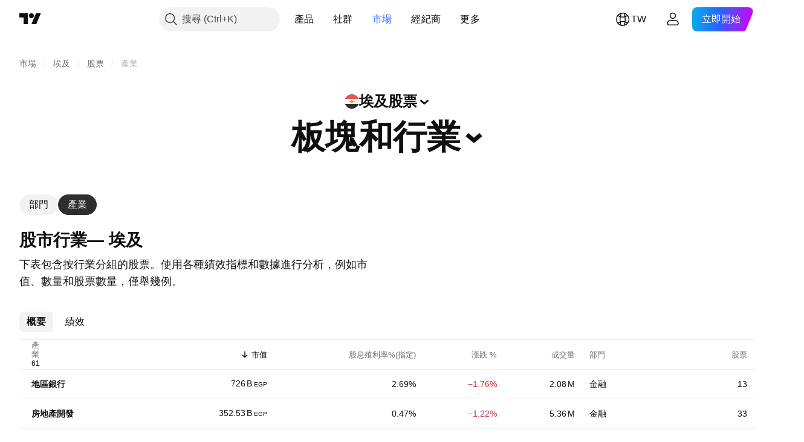

--- FILE ---
content_type: text/html; charset=utf-8
request_url: https://tw.tradingview.com/markets/stocks-egypt/sectorandindustry-industry/
body_size: 51794
content:

<!DOCTYPE html>
<html lang="zh-Hant" dir="ltr" class="is-not-authenticated is-not-pro  theme-light"
 data-theme="light">
<head><meta charset="utf-8" />
<meta name="viewport" content="width=device-width, initial-scale=1.0, maximum-scale=1.0, minimum-scale=1.0, user-scalable=no">	<script nonce="oTw7qqZT70f5w3b8NnevlA==">window.initData = {};</script><title>工業—股票市場— 埃及 — TradingView</title>
<!-- { block promo_footer_css_bundle } -->
		<!-- { render_css_bundle('promo_footer') } -->
		<link crossorigin="anonymous" href="https://static.tradingview.com/static/bundles/46610.6ab8fddbbeec572ad16b.css" rel="stylesheet" type="text/css"/>
	<!-- { endblock promo_footer_css_bundle } -->

	<!-- { block personal_css_bundle } -->

			<!-- render_css_bundle('category_base') -->
			<!-- render_css_bundle('category') -->

			<link crossorigin="anonymous" href="https://static.tradingview.com/static/bundles/68555.bd4a617f902d8e4336d7.css" rel="stylesheet" type="text/css"/>
<link crossorigin="anonymous" href="https://static.tradingview.com/static/bundles/23454.1ee43ed7cda5d814dba7.css" rel="stylesheet" type="text/css"/>
<link crossorigin="anonymous" href="https://static.tradingview.com/static/bundles/6140.2243f526973e835a8777.css" rel="stylesheet" type="text/css"/>
<link crossorigin="anonymous" href="https://static.tradingview.com/static/bundles/80954.ffebbd5b14e162a70fac.css" rel="stylesheet" type="text/css"/>
<link crossorigin="anonymous" href="https://static.tradingview.com/static/bundles/91676.df517de208b59f042c3b.css" rel="stylesheet" type="text/css"/>
<link crossorigin="anonymous" href="https://static.tradingview.com/static/bundles/7738.146c7925be9f43c9c767.css" rel="stylesheet" type="text/css"/>
<link crossorigin="anonymous" href="https://static.tradingview.com/static/bundles/36511.0e277b504c24d73f6420.css" rel="stylesheet" type="text/css"/>
<link crossorigin="anonymous" href="https://static.tradingview.com/static/bundles/83436.a24aa84d5466dfc219e3.css" rel="stylesheet" type="text/css"/>
<link crossorigin="anonymous" href="https://static.tradingview.com/static/bundles/78006.bb4e309d13e8ea654e19.css" rel="stylesheet" type="text/css"/>
<link crossorigin="anonymous" href="https://static.tradingview.com/static/bundles/78819.c8a32e4a427c0c57131c.css" rel="stylesheet" type="text/css"/>
<link crossorigin="anonymous" href="https://static.tradingview.com/static/bundles/19646.2a0b835c9459f5e8f334.css" rel="stylesheet" type="text/css"/>
<link crossorigin="anonymous" href="https://static.tradingview.com/static/bundles/80152.515b38c2fad56295e0d7.css" rel="stylesheet" type="text/css"/>
<link crossorigin="anonymous" href="https://static.tradingview.com/static/bundles/12568.053cede951b9d64dea44.css" rel="stylesheet" type="text/css"/>
<link crossorigin="anonymous" href="https://static.tradingview.com/static/bundles/61466.8c6373aa92664b86de9e.css" rel="stylesheet" type="text/css"/>
<link crossorigin="anonymous" href="https://static.tradingview.com/static/bundles/15646.a33c76f5549cc7102e61.css" rel="stylesheet" type="text/css"/>
<link crossorigin="anonymous" href="https://static.tradingview.com/static/bundles/82053.cdd20397318c8a54ee02.css" rel="stylesheet" type="text/css"/>
<link crossorigin="anonymous" href="https://static.tradingview.com/static/bundles/7037.b0c44555783cdd4786b8.css" rel="stylesheet" type="text/css"/>
<link crossorigin="anonymous" href="https://static.tradingview.com/static/bundles/61593.1f12e32e6d4c4b83fe10.css" rel="stylesheet" type="text/css"/>
<link crossorigin="anonymous" href="https://static.tradingview.com/static/bundles/48372.e29096bd778450adbd58.css" rel="stylesheet" type="text/css"/>
<link crossorigin="anonymous" href="https://static.tradingview.com/static/bundles/53910.cec6b9b458e103483d37.css" rel="stylesheet" type="text/css"/>
<link crossorigin="anonymous" href="https://static.tradingview.com/static/bundles/43858.4c0489c8756499c78a5e.css" rel="stylesheet" type="text/css"/>
<link crossorigin="anonymous" href="https://static.tradingview.com/static/bundles/5845.66e97921f2de4965604d.css" rel="stylesheet" type="text/css"/>
<link crossorigin="anonymous" href="https://static.tradingview.com/static/bundles/51011.8b74b8d86218eec14871.css" rel="stylesheet" type="text/css"/>
<link crossorigin="anonymous" href="https://static.tradingview.com/static/bundles/28627.4a832facb7e57c5e13f3.css" rel="stylesheet" type="text/css"/>
<link crossorigin="anonymous" href="https://static.tradingview.com/static/bundles/2800.140a08c3b11237f684ec.css" rel="stylesheet" type="text/css"/>
<link crossorigin="anonymous" href="https://static.tradingview.com/static/bundles/97695.a607e1947cc1d6442aef.css" rel="stylesheet" type="text/css"/>
<link crossorigin="anonymous" href="https://static.tradingview.com/static/bundles/9331.b085e41549ac76222ff0.css" rel="stylesheet" type="text/css"/>
<link crossorigin="anonymous" href="https://static.tradingview.com/static/bundles/90580.7322b9d581c3bd767a8f.css" rel="stylesheet" type="text/css"/>
<link crossorigin="anonymous" href="https://static.tradingview.com/static/bundles/30917.c2b4312adc616522c96a.css" rel="stylesheet" type="text/css"/>
<link crossorigin="anonymous" href="https://static.tradingview.com/static/bundles/85612.d675e248456677875a71.css" rel="stylesheet" type="text/css"/>
			<link crossorigin="anonymous" href="https://static.tradingview.com/static/bundles/2206.0b382ed55589e98e3418.css" rel="stylesheet" type="text/css"/>
<link crossorigin="anonymous" href="https://static.tradingview.com/static/bundles/32149.2020d73e26d49ab4f152.css" rel="stylesheet" type="text/css"/>
<link crossorigin="anonymous" href="https://static.tradingview.com/static/bundles/71590.3dc3168a8005e8c156fe.css" rel="stylesheet" type="text/css"/>
<link crossorigin="anonymous" href="https://static.tradingview.com/static/bundles/54048.1b5e0eb056a8145e2004.css" rel="stylesheet" type="text/css"/>
<link crossorigin="anonymous" href="https://static.tradingview.com/static/bundles/82409.362fa6a7ab1f3e3b06c4.css" rel="stylesheet" type="text/css"/>
<link crossorigin="anonymous" href="https://static.tradingview.com/static/bundles/53785.53a8a16a13c65b9ef1b6.css" rel="stylesheet" type="text/css"/>
<link crossorigin="anonymous" href="https://static.tradingview.com/static/bundles/56548.c32eeb1152afcd97b12e.css" rel="stylesheet" type="text/css"/>
<link crossorigin="anonymous" href="https://static.tradingview.com/static/bundles/18750.993b8d26d6975f2fa6c1.css" rel="stylesheet" type="text/css"/>
<link crossorigin="anonymous" href="https://static.tradingview.com/static/bundles/63731.893e8493ede47fdc9e97.css" rel="stylesheet" type="text/css"/>
<link crossorigin="anonymous" href="https://static.tradingview.com/static/bundles/22671.5bb76f10a0f822cc9f89.css" rel="stylesheet" type="text/css"/>
<link crossorigin="anonymous" href="https://static.tradingview.com/static/bundles/38412.d28d32a9cf4c8b2ae874.css" rel="stylesheet" type="text/css"/>
<link crossorigin="anonymous" href="https://static.tradingview.com/static/bundles/18015.76b53d849e04d07888c5.css" rel="stylesheet" type="text/css"/>
<link crossorigin="anonymous" href="https://static.tradingview.com/static/bundles/3658.e52e20403800cce198b0.css" rel="stylesheet" type="text/css"/>
<link crossorigin="anonymous" href="https://static.tradingview.com/static/bundles/39059.52bf22cf20129e43d305.css" rel="stylesheet" type="text/css"/>
<link crossorigin="anonymous" href="https://static.tradingview.com/static/bundles/1282.fd9c7fdf81b96fb22c7d.css" rel="stylesheet" type="text/css"/>
<link crossorigin="anonymous" href="https://static.tradingview.com/static/bundles/19808.08755d09afb2811cc922.css" rel="stylesheet" type="text/css"/>
<link crossorigin="anonymous" href="https://static.tradingview.com/static/bundles/13459.71338597533300e65499.css" rel="stylesheet" type="text/css"/>
<link crossorigin="anonymous" href="https://static.tradingview.com/static/bundles/22535.62c62b9357725600bfe8.css" rel="stylesheet" type="text/css"/>
<link crossorigin="anonymous" href="https://static.tradingview.com/static/bundles/58571.763f13567f3804bdb577.css" rel="stylesheet" type="text/css"/>
<link crossorigin="anonymous" href="https://static.tradingview.com/static/bundles/20798.75eb65f977c84b868ee3.css" rel="stylesheet" type="text/css"/>

			<!-- categories/base additional_css_bundles -->
				<!-- render_css_bundle(base_screener_facade_page_component) -->
				<link crossorigin="anonymous" href="https://static.tradingview.com/static/bundles/35954.a8e87c60a250a6212b03.css" rel="stylesheet" type="text/css"/>
<link crossorigin="anonymous" href="https://static.tradingview.com/static/bundles/85571.12891bfbb287744d3a89.css" rel="stylesheet" type="text/css"/>
<link crossorigin="anonymous" href="https://static.tradingview.com/static/bundles/80326.4dd8f716b361ea76fac9.css" rel="stylesheet" type="text/css"/>
<link crossorigin="anonymous" href="https://static.tradingview.com/static/bundles/3260.f577339c11e6441a352f.css" rel="stylesheet" type="text/css"/>
<link crossorigin="anonymous" href="https://static.tradingview.com/static/bundles/36983.a1a91e4e3b8d4d56af6a.css" rel="stylesheet" type="text/css"/>
<link crossorigin="anonymous" href="https://static.tradingview.com/static/bundles/89838.89b41c884d5213432809.css" rel="stylesheet" type="text/css"/>
<link crossorigin="anonymous" href="https://static.tradingview.com/static/bundles/56056.08865a24cd22e705a127.css" rel="stylesheet" type="text/css"/>
<link crossorigin="anonymous" href="https://static.tradingview.com/static/bundles/99004.97c3623a0a16ade99de8.css" rel="stylesheet" type="text/css"/>
<link crossorigin="anonymous" href="https://static.tradingview.com/static/bundles/87673.303d3d3a2eef8a440230.css" rel="stylesheet" type="text/css"/>
<link crossorigin="anonymous" href="https://static.tradingview.com/static/bundles/2604.9ad3142f13630874398c.css" rel="stylesheet" type="text/css"/>
<link crossorigin="anonymous" href="https://static.tradingview.com/static/bundles/80540.e664998b1025f8944a19.css" rel="stylesheet" type="text/css"/>
<link crossorigin="anonymous" href="https://static.tradingview.com/static/bundles/20553.dad95b9e4df028f98405.css" rel="stylesheet" type="text/css"/>
<link crossorigin="anonymous" href="https://static.tradingview.com/static/bundles/45527.b5acda22a891bd0b8b78.css" rel="stylesheet" type="text/css"/>
<link crossorigin="anonymous" href="https://static.tradingview.com/static/bundles/10787.b78aa0f889805782a114.css" rel="stylesheet" type="text/css"/>
<link crossorigin="anonymous" href="https://static.tradingview.com/static/bundles/75621.826c38517eae6571304f.css" rel="stylesheet" type="text/css"/>
<link crossorigin="anonymous" href="https://static.tradingview.com/static/bundles/35608.f2e1edd6097be38e73da.css" rel="stylesheet" type="text/css"/>
<link crossorigin="anonymous" href="https://static.tradingview.com/static/bundles/1787.83eca2c4704f4649b7a3.css" rel="stylesheet" type="text/css"/>
<link crossorigin="anonymous" href="https://static.tradingview.com/static/bundles/69513.2fb5f6f3eb739c16078d.css" rel="stylesheet" type="text/css"/>
<link crossorigin="anonymous" href="https://static.tradingview.com/static/bundles/96877.2ad4e54f72ca1dbe5a12.css" rel="stylesheet" type="text/css"/>
<link crossorigin="anonymous" href="https://static.tradingview.com/static/bundles/37772.bb7416e25ce047652be6.css" rel="stylesheet" type="text/css"/>
<link crossorigin="anonymous" href="https://static.tradingview.com/static/bundles/48133.249d27fbf7cfdf5dfd83.css" rel="stylesheet" type="text/css"/>
<link crossorigin="anonymous" href="https://static.tradingview.com/static/bundles/72798.f1db42b7b1545ca43c36.css" rel="stylesheet" type="text/css"/>
<link crossorigin="anonymous" href="https://static.tradingview.com/static/bundles/57534.906b5d47d47e4a2fad7b.css" rel="stylesheet" type="text/css"/>
<link crossorigin="anonymous" href="https://static.tradingview.com/static/bundles/55485.ed61cfe7a279b765a52c.css" rel="stylesheet" type="text/css"/>
<link crossorigin="anonymous" href="https://static.tradingview.com/static/bundles/90777.ec2a6e8f9fa5f15cee76.css" rel="stylesheet" type="text/css"/>
<link crossorigin="anonymous" href="https://static.tradingview.com/static/bundles/78863.013ee7a196ef8a0d50da.css" rel="stylesheet" type="text/css"/>
<link crossorigin="anonymous" href="https://static.tradingview.com/static/bundles/14878.97d57d024eda5916b203.css" rel="stylesheet" type="text/css"/>
<link crossorigin="anonymous" href="https://static.tradingview.com/static/bundles/56355.ff4d1676910a77c024eb.css" rel="stylesheet" type="text/css"/>
<link crossorigin="anonymous" href="https://static.tradingview.com/static/bundles/2317.f8f03e09b6c9491b680b.css" rel="stylesheet" type="text/css"/>
<link crossorigin="anonymous" href="https://static.tradingview.com/static/bundles/53234.4e7692737dd26f524a8b.css" rel="stylesheet" type="text/css"/>
<link crossorigin="anonymous" href="https://static.tradingview.com/static/bundles/84476.c490c0ef58ae3de2acb4.css" rel="stylesheet" type="text/css"/>
<link crossorigin="anonymous" href="https://static.tradingview.com/static/bundles/92275.e4906aeeda8c192efa8f.css" rel="stylesheet" type="text/css"/>
<link crossorigin="anonymous" href="https://static.tradingview.com/static/bundles/41886.4fbbc0eda1071fb9ab6a.css" rel="stylesheet" type="text/css"/>
<link crossorigin="anonymous" href="https://static.tradingview.com/static/bundles/7232.930f7fc7438c86aadf4d.css" rel="stylesheet" type="text/css"/>
<link crossorigin="anonymous" href="https://static.tradingview.com/static/bundles/20939.292967f9ba07944a7f16.css" rel="stylesheet" type="text/css"/>
<link crossorigin="anonymous" href="https://static.tradingview.com/static/bundles/16350.4431cbd1f6b729e26320.css" rel="stylesheet" type="text/css"/>
<link crossorigin="anonymous" href="https://static.tradingview.com/static/bundles/48503.c2c9226daa3d0cb6aa9f.css" rel="stylesheet" type="text/css"/>
<link crossorigin="anonymous" href="https://static.tradingview.com/static/bundles/1944.81bf556505f3b1b77ca4.css" rel="stylesheet" type="text/css"/>
<link crossorigin="anonymous" href="https://static.tradingview.com/static/bundles/68816.066d25bdc2b0db05e886.css" rel="stylesheet" type="text/css"/>
<link crossorigin="anonymous" href="https://static.tradingview.com/static/bundles/95447.ea8c6490a5874aed0321.css" rel="stylesheet" type="text/css"/>
<link crossorigin="anonymous" href="https://static.tradingview.com/static/bundles/40148.031cabc9da5575b83970.css" rel="stylesheet" type="text/css"/>
<link crossorigin="anonymous" href="https://static.tradingview.com/static/bundles/21501.922db2bd775a65e568da.css" rel="stylesheet" type="text/css"/>
			<!-- / categories/base additional_css_bundles -->

	<!-- { endblock personal_css_bundle } -->

	<!-- { block extra_styles } -->
	<!-- { endblock extra_styles } --><script nonce="oTw7qqZT70f5w3b8NnevlA==">
	window.locale = 'zh_TW';
	window.language = 'zh_TW';
</script>
	<!-- { block promo_footer_js_bundle } -->
		<!-- { render_js_bundle('promo_footer') } -->
		<link crossorigin="anonymous" href="https://static.tradingview.com/static/bundles/zh_TW.63639.1a35310cde8b9a02603e.js" rel="preload" as="script"/>
<link crossorigin="anonymous" href="https://static.tradingview.com/static/bundles/25096.13ec11dcdfb960643903.js" rel="preload" as="script"/>
<link crossorigin="anonymous" href="https://static.tradingview.com/static/bundles/promo_footer.850d2dcb322553e421ac.js" rel="preload" as="script"/><script crossorigin="anonymous" src="https://static.tradingview.com/static/bundles/zh_TW.63639.1a35310cde8b9a02603e.js" defer></script>
<script crossorigin="anonymous" src="https://static.tradingview.com/static/bundles/25096.13ec11dcdfb960643903.js" defer></script>
<script crossorigin="anonymous" src="https://static.tradingview.com/static/bundles/promo_footer.850d2dcb322553e421ac.js" defer></script>
	<!-- { endblock promo_footer_js_bundle } -->

	<!-- { block personal_js_bundle } -->
<!-- render_js_bundle('category_base') -->
			<!-- render_js_bundle('category') -->

			<link crossorigin="anonymous" href="https://static.tradingview.com/static/bundles/runtime.a231fae2fcb8a7d817d3.js" rel="preload" as="script"/>
<link crossorigin="anonymous" href="https://static.tradingview.com/static/bundles/zh_TW.11389.7300333af8487f9d2758.js" rel="preload" as="script"/>
<link crossorigin="anonymous" href="https://static.tradingview.com/static/bundles/32227.d826c45d2d27f2ff4314.js" rel="preload" as="script"/>
<link crossorigin="anonymous" href="https://static.tradingview.com/static/bundles/77507.452a723bd129c591daba.js" rel="preload" as="script"/>
<link crossorigin="anonymous" href="https://static.tradingview.com/static/bundles/22665.478e72b4af5ae0c375ec.js" rel="preload" as="script"/>
<link crossorigin="anonymous" href="https://static.tradingview.com/static/bundles/12886.7be7542f140baf734d79.js" rel="preload" as="script"/>
<link crossorigin="anonymous" href="https://static.tradingview.com/static/bundles/22023.035d84389dc598280aca.js" rel="preload" as="script"/>
<link crossorigin="anonymous" href="https://static.tradingview.com/static/bundles/2373.7f1c5f402e07b6f9d0b4.js" rel="preload" as="script"/>
<link crossorigin="anonymous" href="https://static.tradingview.com/static/bundles/44981.930a6a49bc49c48397f2.js" rel="preload" as="script"/>
<link crossorigin="anonymous" href="https://static.tradingview.com/static/bundles/1620.4384dcaf86062417f23d.js" rel="preload" as="script"/>
<link crossorigin="anonymous" href="https://static.tradingview.com/static/bundles/68134.85030b25559767aff16d.js" rel="preload" as="script"/>
<link crossorigin="anonymous" href="https://static.tradingview.com/static/bundles/93243.3f0e3c891f56c1abbeea.js" rel="preload" as="script"/>
<link crossorigin="anonymous" href="https://static.tradingview.com/static/bundles/13071.d4d08171e7f32fec49d0.js" rel="preload" as="script"/>
<link crossorigin="anonymous" href="https://static.tradingview.com/static/bundles/32378.b87f7c1aed020f9c3427.js" rel="preload" as="script"/>
<link crossorigin="anonymous" href="https://static.tradingview.com/static/bundles/29138.056607693136889ad870.js" rel="preload" as="script"/>
<link crossorigin="anonymous" href="https://static.tradingview.com/static/bundles/23298.53b3652ec3b5d4808e8b.js" rel="preload" as="script"/>
<link crossorigin="anonymous" href="https://static.tradingview.com/static/bundles/91834.a892b8306db76a4144ae.js" rel="preload" as="script"/>
<link crossorigin="anonymous" href="https://static.tradingview.com/static/bundles/81015.00b144f9bdbcf9be44cf.js" rel="preload" as="script"/>
<link crossorigin="anonymous" href="https://static.tradingview.com/static/bundles/70241.962f621dc47a17732074.js" rel="preload" as="script"/>
<link crossorigin="anonymous" href="https://static.tradingview.com/static/bundles/category_base.de5a3c139bf368715048.js" rel="preload" as="script"/><script crossorigin="anonymous" src="https://static.tradingview.com/static/bundles/runtime.a231fae2fcb8a7d817d3.js" defer></script>
<script crossorigin="anonymous" src="https://static.tradingview.com/static/bundles/zh_TW.11389.7300333af8487f9d2758.js" defer></script>
<script crossorigin="anonymous" src="https://static.tradingview.com/static/bundles/32227.d826c45d2d27f2ff4314.js" defer></script>
<script crossorigin="anonymous" src="https://static.tradingview.com/static/bundles/77507.452a723bd129c591daba.js" defer></script>
<script crossorigin="anonymous" src="https://static.tradingview.com/static/bundles/22665.478e72b4af5ae0c375ec.js" defer></script>
<script crossorigin="anonymous" src="https://static.tradingview.com/static/bundles/12886.7be7542f140baf734d79.js" defer></script>
<script crossorigin="anonymous" src="https://static.tradingview.com/static/bundles/22023.035d84389dc598280aca.js" defer></script>
<script crossorigin="anonymous" src="https://static.tradingview.com/static/bundles/2373.7f1c5f402e07b6f9d0b4.js" defer></script>
<script crossorigin="anonymous" src="https://static.tradingview.com/static/bundles/44981.930a6a49bc49c48397f2.js" defer></script>
<script crossorigin="anonymous" src="https://static.tradingview.com/static/bundles/1620.4384dcaf86062417f23d.js" defer></script>
<script crossorigin="anonymous" src="https://static.tradingview.com/static/bundles/68134.85030b25559767aff16d.js" defer></script>
<script crossorigin="anonymous" src="https://static.tradingview.com/static/bundles/93243.3f0e3c891f56c1abbeea.js" defer></script>
<script crossorigin="anonymous" src="https://static.tradingview.com/static/bundles/13071.d4d08171e7f32fec49d0.js" defer></script>
<script crossorigin="anonymous" src="https://static.tradingview.com/static/bundles/32378.b87f7c1aed020f9c3427.js" defer></script>
<script crossorigin="anonymous" src="https://static.tradingview.com/static/bundles/29138.056607693136889ad870.js" defer></script>
<script crossorigin="anonymous" src="https://static.tradingview.com/static/bundles/23298.53b3652ec3b5d4808e8b.js" defer></script>
<script crossorigin="anonymous" src="https://static.tradingview.com/static/bundles/91834.a892b8306db76a4144ae.js" defer></script>
<script crossorigin="anonymous" src="https://static.tradingview.com/static/bundles/81015.00b144f9bdbcf9be44cf.js" defer></script>
<script crossorigin="anonymous" src="https://static.tradingview.com/static/bundles/70241.962f621dc47a17732074.js" defer></script>
<script crossorigin="anonymous" src="https://static.tradingview.com/static/bundles/category_base.de5a3c139bf368715048.js" defer></script>
			<link crossorigin="anonymous" href="https://static.tradingview.com/static/bundles/zh_TW.22589.001ebc593d1c78403b64.js" rel="preload" as="script"/>
<link crossorigin="anonymous" href="https://static.tradingview.com/static/bundles/84434.120d06989366c97d852e.js" rel="preload" as="script"/>
<link crossorigin="anonymous" href="https://static.tradingview.com/static/bundles/25977.1ca0e0e11ed027ab1369.js" rel="preload" as="script"/>
<link crossorigin="anonymous" href="https://static.tradingview.com/static/bundles/98777.b0d6b6f1842467663bf5.js" rel="preload" as="script"/>
<link crossorigin="anonymous" href="https://static.tradingview.com/static/bundles/4570.7df04ff726ec9de10a0f.js" rel="preload" as="script"/>
<link crossorigin="anonymous" href="https://static.tradingview.com/static/bundles/24377.3bc2e021db733b51d5d1.js" rel="preload" as="script"/>
<link crossorigin="anonymous" href="https://static.tradingview.com/static/bundles/44199.3dbc4d801452c6cddeb7.js" rel="preload" as="script"/>
<link crossorigin="anonymous" href="https://static.tradingview.com/static/bundles/77348.bd9cdbb17234f11d109f.js" rel="preload" as="script"/>
<link crossorigin="anonymous" href="https://static.tradingview.com/static/bundles/8721.9b0f32f0e7525003e53d.js" rel="preload" as="script"/>
<link crossorigin="anonymous" href="https://static.tradingview.com/static/bundles/54688.ab9ffb34888c04cfae2a.js" rel="preload" as="script"/>
<link crossorigin="anonymous" href="https://static.tradingview.com/static/bundles/86191.751b5d97612077ba42db.js" rel="preload" as="script"/>
<link crossorigin="anonymous" href="https://static.tradingview.com/static/bundles/36921.acf2f68df2bc59acbbbb.js" rel="preload" as="script"/>
<link crossorigin="anonymous" href="https://static.tradingview.com/static/bundles/category.87e4c6353ef342fe5e5b.js" rel="preload" as="script"/><script crossorigin="anonymous" src="https://static.tradingview.com/static/bundles/zh_TW.22589.001ebc593d1c78403b64.js" defer></script>
<script crossorigin="anonymous" src="https://static.tradingview.com/static/bundles/84434.120d06989366c97d852e.js" defer></script>
<script crossorigin="anonymous" src="https://static.tradingview.com/static/bundles/25977.1ca0e0e11ed027ab1369.js" defer></script>
<script crossorigin="anonymous" src="https://static.tradingview.com/static/bundles/98777.b0d6b6f1842467663bf5.js" defer></script>
<script crossorigin="anonymous" src="https://static.tradingview.com/static/bundles/4570.7df04ff726ec9de10a0f.js" defer></script>
<script crossorigin="anonymous" src="https://static.tradingview.com/static/bundles/24377.3bc2e021db733b51d5d1.js" defer></script>
<script crossorigin="anonymous" src="https://static.tradingview.com/static/bundles/44199.3dbc4d801452c6cddeb7.js" defer></script>
<script crossorigin="anonymous" src="https://static.tradingview.com/static/bundles/77348.bd9cdbb17234f11d109f.js" defer></script>
<script crossorigin="anonymous" src="https://static.tradingview.com/static/bundles/8721.9b0f32f0e7525003e53d.js" defer></script>
<script crossorigin="anonymous" src="https://static.tradingview.com/static/bundles/54688.ab9ffb34888c04cfae2a.js" defer></script>
<script crossorigin="anonymous" src="https://static.tradingview.com/static/bundles/86191.751b5d97612077ba42db.js" defer></script>
<script crossorigin="anonymous" src="https://static.tradingview.com/static/bundles/36921.acf2f68df2bc59acbbbb.js" defer></script>
<script crossorigin="anonymous" src="https://static.tradingview.com/static/bundles/category.87e4c6353ef342fe5e5b.js" defer></script>	<!-- { endblock personal_js_bundle } -->

	<!-- { block additional_js_bundle } -->
<!-- categories/base additional_js_bundles -->				<!-- render_js_bundle(base_screener_facade_page_component) -->
				<link crossorigin="anonymous" href="https://static.tradingview.com/static/bundles/zh_TW.17237.8db78286b2fb13649983.js" rel="preload" as="script"/>
<link crossorigin="anonymous" href="https://static.tradingview.com/static/bundles/zh_TW.79245.cb02fe6969af98f46601.js" rel="preload" as="script"/>
<link crossorigin="anonymous" href="https://static.tradingview.com/static/bundles/55091.5e6d0c168f6080208222.js" rel="preload" as="script"/>
<link crossorigin="anonymous" href="https://static.tradingview.com/static/bundles/82918.85de7cc23d5f9f972efe.js" rel="preload" as="script"/>
<link crossorigin="anonymous" href="https://static.tradingview.com/static/bundles/77978.f08a5684d89106f74244.js" rel="preload" as="script"/>
<link crossorigin="anonymous" href="https://static.tradingview.com/static/bundles/72780.d2d14e725bfc6cc4a2ce.js" rel="preload" as="script"/>
<link crossorigin="anonymous" href="https://static.tradingview.com/static/bundles/64488.fa3a29c636247dd90593.js" rel="preload" as="script"/>
<link crossorigin="anonymous" href="https://static.tradingview.com/static/bundles/12904.dd41845e21efe11999eb.js" rel="preload" as="script"/>
<link crossorigin="anonymous" href="https://static.tradingview.com/static/bundles/3926.70b8d9867f2062abc819.js" rel="preload" as="script"/>
<link crossorigin="anonymous" href="https://static.tradingview.com/static/bundles/94529.80baecc4c339da11ee53.js" rel="preload" as="script"/>
<link crossorigin="anonymous" href="https://static.tradingview.com/static/bundles/init-screener-symbol-page.649caf7e1de77b8a0866.js" rel="preload" as="script"/>
<link crossorigin="anonymous" href="https://static.tradingview.com/static/bundles/base_screener_facade_page_component.4e7be30db916209452e5.js" rel="preload" as="script"/><script crossorigin="anonymous" src="https://static.tradingview.com/static/bundles/zh_TW.17237.8db78286b2fb13649983.js" defer></script>
<script crossorigin="anonymous" src="https://static.tradingview.com/static/bundles/zh_TW.79245.cb02fe6969af98f46601.js" defer></script>
<script crossorigin="anonymous" src="https://static.tradingview.com/static/bundles/55091.5e6d0c168f6080208222.js" defer></script>
<script crossorigin="anonymous" src="https://static.tradingview.com/static/bundles/82918.85de7cc23d5f9f972efe.js" defer></script>
<script crossorigin="anonymous" src="https://static.tradingview.com/static/bundles/77978.f08a5684d89106f74244.js" defer></script>
<script crossorigin="anonymous" src="https://static.tradingview.com/static/bundles/72780.d2d14e725bfc6cc4a2ce.js" defer></script>
<script crossorigin="anonymous" src="https://static.tradingview.com/static/bundles/64488.fa3a29c636247dd90593.js" defer></script>
<script crossorigin="anonymous" src="https://static.tradingview.com/static/bundles/12904.dd41845e21efe11999eb.js" defer></script>
<script crossorigin="anonymous" src="https://static.tradingview.com/static/bundles/3926.70b8d9867f2062abc819.js" defer></script>
<script crossorigin="anonymous" src="https://static.tradingview.com/static/bundles/94529.80baecc4c339da11ee53.js" defer></script>
<script crossorigin="anonymous" src="https://static.tradingview.com/static/bundles/init-screener-symbol-page.649caf7e1de77b8a0866.js" defer></script>
<script crossorigin="anonymous" src="https://static.tradingview.com/static/bundles/base_screener_facade_page_component.4e7be30db916209452e5.js" defer></script>
			<!-- / categories/base additional_js_bundles -->	<!-- { endblock additional_js_bundle } -->	<script nonce="oTw7qqZT70f5w3b8NnevlA==">
		window.initData = window.initData || {};
		window.initData.theme = "light";
			(()=>{"use strict";const t=/(?:^|;)\s*theme=(dark|light)(?:;|$)|$/.exec(document.cookie)[1];t&&(document.documentElement.classList.toggle("theme-dark","dark"===t),document.documentElement.classList.toggle("theme-light","light"===t),document.documentElement.dataset.theme=t,window.initData=window.initData||{},window.initData.theme=t)})();
	</script>
	<script nonce="oTw7qqZT70f5w3b8NnevlA==">
		(()=>{"use strict";"undefined"!=typeof window&&"undefined"!=typeof navigator&&/mac/i.test(navigator.platform)&&document.documentElement.classList.add("mac_os_system")})();
	</script>

	<script nonce="oTw7qqZT70f5w3b8NnevlA==">var environment = "battle";
		window.WS_HOST_PING_REQUIRED = true;
		window.BUILD_TIME = "2026-01-14T12:56:51";
		window.WEBSOCKET_HOST = "data.tradingview.com";
		window.WEBSOCKET_PRO_HOST = "prodata.tradingview.com";
		window.WEBSOCKET_HOST_FOR_DEEP_BACKTESTING = "history-data.tradingview.com";
		window.WIDGET_HOST = "https://www.tradingview-widget.com";
		window.TradingView = window.TradingView || {};
	</script>

	<link rel="conversions-config" href="https://s3.tradingview.com/conversions_zh-Hant.json">
	<link rel="metrics-config" href="https://scanner-backend.tradingview.com/enum/ordered?id=metrics_full_name,metrics&lang=zh-Hant&label-product=ytm-metrics-plan.json" crossorigin>

	<script nonce="oTw7qqZT70f5w3b8NnevlA==">
		(()=>{"use strict";function e(e,t=!1){const{searchParams:n}=new URL(String(location));let s="true"===n.get("mobileapp_new"),o="true"===n.get("mobileapp");if(!t){const e=function(e){const t=e+"=",n=document.cookie.split(";");for(let e=0;e<n.length;e++){let s=n[e];for(;" "===s.charAt(0);)s=s.substring(1,s.length);if(0===s.indexOf(t))return s.substring(t.length,s.length)}return null}("tv_app")||"";s||=["android","android_nps"].includes(e),o||="ios"===e}return!("new"!==e&&"any"!==e||!s)||!("new"===e||!o)}const t=()=>{},n="~m~";class s{constructor(e,t={}){this.sessionid=null,this.connected=!1,this._timeout=null,this._base=e,this._options={timeout:t.timeout||2e4,connectionType:t.connectionType}}connect(){this._socket=new WebSocket(this._prepareUrl()),this._socket.onmessage=e=>{if("string"!=typeof e.data)throw new TypeError(`The WebSocket message should be a string. Recieved ${Object.prototype.toString.call(e.data)}`);this._onData(e.data)},this._socket.onclose=this._onClose.bind(this),this._socket.onerror=this._onError.bind(this)}send(e){this._socket&&this._socket.send(this._encode(e))}disconnect(){this._clearIdleTimeout(),this._socket&&(this._socket.onmessage=t,this._socket.onclose=t,this._socket.onerror=t,this._socket.close())}_clearIdleTimeout(){null!==this._timeout&&(clearTimeout(this._timeout),this._timeout=null)}_encode(e){let t,o="";const i=Array.isArray(e)?e:[e],c=i.length;for(let e=0;e<c;e++)t=null===i[e]||void 0===i[e]?"":s._stringify(i[e]),o+=n+t.length+n+t;return o}_decode(e){const t=[];let s,o;do{if(e.substring(0,3)!==n)return t;s="",o="";const i=(e=e.substring(3)).length;for(let t=0;t<i;t++){if(o=Number(e.substring(t,t+1)),Number(e.substring(t,t+1))!==o){e=e.substring(s.length+3),s=Number(s);break}s+=o}t.push(e.substring(0,s)),e=e.substring(s)}while(""!==e);return t}_onData(e){this._setTimeout();const t=this._decode(e),n=t.length;for(let e=0;e<n;e++)this._onMessage(t[e])}_setTimeout(){this._clearIdleTimeout(),this._timeout=setTimeout(this._onTimeout.bind(this),this._options.timeout)}_onTimeout(){this.disconnect(),this._onDisconnect({code:4e3,reason:"socket.io timeout",wasClean:!1})}_onMessage(e){this.sessionid?this._checkIfHeartbeat(e)?this._onHeartbeat(e.slice(3)):this._checkIfJson(e)?this._base.onMessage(JSON.parse(e.slice(3))):this._base.onMessage(e):(this.sessionid=e,this._onConnect())}_checkIfHeartbeat(e){return this._checkMessageType(e,"h")}_checkIfJson(e){return this._checkMessageType(e,"j")}_checkMessageType(e,t){return e.substring(0,3)==="~"+t+"~"}_onHeartbeat(e){this.send("~h~"+e)}_onConnect(){this.connected=!0,this._base.onConnect()}_onDisconnect(e){this._clear(),this._base.onDisconnect(e),this.sessionid=null}_clear(){this.connected=!1}_prepareUrl(){const t=i(this._base.host);if(t.pathname+="socket.io/websocket",t.protocol="wss:",t.searchParams.append("from",window.location.pathname.slice(1,50)),t.searchParams.append("date",window.BUILD_TIME||""),e("any")&&t.searchParams.append("client","mobile"),this._options.connectionType&&t.searchParams.append("type",this._options.connectionType),
window.WEBSOCKET_PARAMS_ANALYTICS){const{ws_page_uri:e,ws_ancestor_origin:n}=window.WEBSOCKET_PARAMS_ANALYTICS;e&&t.searchParams.append("page-uri",e),n&&t.searchParams.append("ancestor-origin",n)}return t.href}_onClose(e){this._clearIdleTimeout(),this._onDisconnect(e)}_onError(e){this._clearIdleTimeout(),this._clear(),this._base.emit("error",[e]),this.sessionid=null}static _stringify(e){return"[object Object]"===Object.prototype.toString.call(e)?"~j~"+JSON.stringify(e):String(e)}}class o{constructor(e,t){this.host=e,this._connecting=!1,this._events={},this.transport=this._getTransport(t)}isConnected(){return!!this.transport&&this.transport.connected}isConnecting(){return this._connecting}connect(){this.isConnected()||(this._connecting&&this.disconnect(),this._connecting=!0,this.transport.connect())}send(e){this.transport&&this.transport.connected&&this.transport.send(e)}disconnect(){this.transport&&this.transport.disconnect()}on(e,t){e in this._events||(this._events[e]=[]),this._events[e].push(t)}offAll(){this._events={}}onMessage(e){this.emit("message",[e])}emit(e,t=[]){if(e in this._events){const n=this._events[e].concat(),s=n.length;for(let e=0;e<s;e++)n[e].apply(this,t)}}onConnect(){this.clear(),this.emit("connect")}onDisconnect(e){this.emit("disconnect",[e])}clear(){this._connecting=!1}_getTransport(e){return new s(this,e)}}function i(e){const t=-1!==e.indexOf("/")?new URL(e):new URL("wss://"+e);if("wss:"!==t.protocol&&"https:"!==t.protocol)throw new Error("Invalid websocket base "+e);return t.pathname.endsWith("/")||(t.pathname+="/"),t.search="",t.username="",t.password="",t}const c="undefined"!=typeof window&&Number(window.TELEMETRY_WS_ERROR_LOGS_THRESHOLD)||0;class r{constructor(e,t={}){this._queueStack=[],this._logsQueue=[],this._telemetryObjectsQueue=[],this._reconnectCount=0,this._redirectCount=0,this._errorsCount=0,this._errorsInfoSent=!1,this._connectionStart=null,this._connectionEstablished=null,this._reconnectTimeout=null,this._onlineCancellationToken=null,this._isConnectionForbidden=!1,this._initialHost=t.initialHost||null,this._suggestedHost=e,this._proHost=t.proHost,this._reconnectHost=t.reconnectHost,this._noReconnectAfterTimeout=!0===t.noReconnectAfterTimeout,this._dataRequestTimeout=t.dataRequestTimeout,this._connectionType=t.connectionType,this._doConnect(),t.pingRequired&&-1===window.location.search.indexOf("noping")&&this._startPing()}connect(){this._tryConnect()}resetCounters(){this._reconnectCount=0,this._redirectCount=0}setLogger(e,t){this._logger=e,this._getLogHistory=t,this._flushLogs()}setTelemetry(e){this._telemetry=e,this._telemetry.reportSent.subscribe(this,this._onTelemetrySent),this._flushTelemetry()}onReconnect(e){this._onReconnect=e}isConnected(){return!!this._socket&&this._socket.isConnected()}isConnecting(){return!!this._socket&&this._socket.isConnecting()}on(e,t){return!!this._socket&&("connect"===e&&this._socket.isConnected()?t():"disconnect"===e?this._disconnectCallbacks.push(t):this._socket.on(e,t),!0)}getSessionId(){
return this._socket&&this._socket.transport?this._socket.transport.sessionid:null}send(e){return this.isConnected()?(this._socket.send(e),!0):(this._queueMessage(e),!1)}getConnectionEstablished(){return this._connectionEstablished}getHost(){const e=this._tryGetProHost();return null!==e?e:this._reconnectHost&&this._reconnectCount>3?this._reconnectHost:this._suggestedHost}getReconnectCount(){return this._reconnectCount}getRedirectCount(){return this._redirectCount}getConnectionStart(){return this._connectionStart}disconnect(){this._clearReconnectTimeout(),(this.isConnected()||this.isConnecting())&&(this._propagateDisconnect(),this._disconnectCallbacks=[],this._closeSocket())}forbidConnection(){this._isConnectionForbidden=!0,this.disconnect()}allowConnection(){this._isConnectionForbidden=!1,this.connect()}isMaxRedirects(){return this._redirectCount>=20}isMaxReconnects(){return this._reconnectCount>=20}getPingInfo(){return this._pingInfo||null}_tryGetProHost(){return window.TradingView&&window.TradingView.onChartPage&&"battle"===window.environment&&!this._redirectCount&&-1===window.location.href.indexOf("ws_host")?this._initialHost?this._initialHost:void 0!==window.user&&window.user.pro_plan?this._proHost||this._suggestedHost:null:null}_queueMessage(e){0===this._queueStack.length&&this._logMessage(0,"Socket is not connected. Queued a message"),this._queueStack.push(e)}_processMessageQueue(){0!==this._queueStack.length&&(this._logMessage(0,"Processing queued messages"),this._queueStack.forEach(this.send.bind(this)),this._logMessage(0,"Processed "+this._queueStack.length+" messages"),this._queueStack=[])}_onDisconnect(e){this._noReconnectAfterTimeout||null!==this._reconnectTimeout||(this._reconnectTimeout=setTimeout(this._tryReconnect.bind(this),5e3)),this._clearOnlineCancellationToken();let t="disconnect session:"+this.getSessionId();e&&(t+=", code:"+e.code+", reason:"+e.reason,1005===e.code&&this._sendTelemetry("websocket_code_1005")),this._logMessage(0,t),this._propagateDisconnect(e),this._closeSocket(),this._queueStack=[]}_closeSocket(){null!==this._socket&&(this._socket.offAll(),this._socket.disconnect(),this._socket=null)}_logMessage(e,t){const n={method:e,message:t};this._logger?this._flushLogMessage(n):(n.message=`[${(new Date).toISOString()}] ${n.message}`,this._logsQueue.push(n))}_flushLogMessage(e){switch(e.method){case 2:this._logger.logDebug(e.message);break;case 3:this._logger.logError(e.message);break;case 0:this._logger.logInfo(e.message);break;case 1:this._logger.logNormal(e.message)}}_flushLogs(){this._flushLogMessage({method:1,message:"messages from queue. Start."}),this._logsQueue.forEach((e=>{this._flushLogMessage(e)})),this._flushLogMessage({method:1,message:"messages from queue. End."}),this._logsQueue=[]}_sendTelemetry(e,t){const n={event:e,params:t};this._telemetry?this._flushTelemetryObject(n):this._telemetryObjectsQueue.push(n)}_flushTelemetryObject(e){this._telemetry.sendChartReport(e.event,e.params,!1)}_flushTelemetry(){this._telemetryObjectsQueue.forEach((e=>{this._flushTelemetryObject(e)})),
this._telemetryObjectsQueue=[]}_doConnect(){this._socket&&(this._socket.isConnected()||this._socket.isConnecting())||(this._clearOnlineCancellationToken(),this._host=this.getHost(),this._socket=new o(this._host,{timeout:this._dataRequestTimeout,connectionType:this._connectionType}),this._logMessage(0,"Connecting to "+this._host),this._bindEvents(),this._disconnectCallbacks=[],this._connectionStart=performance.now(),this._connectionEstablished=null,this._socket.connect(),performance.mark("SWSC",{detail:"Start WebSocket connection"}),this._socket.on("connect",(()=>{performance.mark("EWSC",{detail:"End WebSocket connection"}),performance.measure("WebSocket connection delay","SWSC","EWSC")})))}_propagateDisconnect(e){const t=this._disconnectCallbacks.length;for(let n=0;n<t;n++)this._disconnectCallbacks[n](e||{})}_bindEvents(){this._socket&&(this._socket.on("connect",(()=>{const e=this.getSessionId();if("string"==typeof e){const t=JSON.parse(e);if(t.redirect)return this._redirectCount+=1,this._suggestedHost=t.redirect,this.isMaxRedirects()&&this._sendTelemetry("redirect_bailout"),void this._redirect()}this._connectionEstablished=performance.now(),this._processMessageQueue(),this._logMessage(0,"connect session:"+e)})),this._socket.on("disconnect",this._onDisconnect.bind(this)),this._socket.on("close",this._onDisconnect.bind(this)),this._socket.on("error",(e=>{this._logMessage(0,new Date+" session:"+this.getSessionId()+" websocket error:"+JSON.stringify(e)),this._sendTelemetry("websocket_error"),this._errorsCount++,!this._errorsInfoSent&&this._errorsCount>=c&&(void 0!==this._lastConnectCallStack&&(this._sendTelemetry("websocket_error_connect_stack",{text:this._lastConnectCallStack}),delete this._lastConnectCallStack),void 0!==this._getLogHistory&&this._sendTelemetry("websocket_error_log",{text:this._getLogHistory(50).join("\n")}),this._errorsInfoSent=!0)})))}_redirect(){this.disconnect(),this._reconnectWhenOnline()}_tryReconnect(){this._tryConnect()&&(this._reconnectCount+=1)}_tryConnect(){return!this._isConnectionForbidden&&(this._clearReconnectTimeout(),this._lastConnectCallStack=new Error(`WebSocket connect stack. Is connected: ${this.isConnected()}.`).stack||"",!this.isConnected()&&(this.disconnect(),this._reconnectWhenOnline(),!0))}_clearOnlineCancellationToken(){this._onlineCancellationToken&&(this._onlineCancellationToken(),this._onlineCancellationToken=null)}_clearReconnectTimeout(){null!==this._reconnectTimeout&&(clearTimeout(this._reconnectTimeout),this._reconnectTimeout=null)}_reconnectWhenOnline(){if(navigator.onLine)return this._logMessage(0,"Network status: online - trying to connect"),this._doConnect(),void(this._onReconnect&&this._onReconnect());this._logMessage(0,"Network status: offline - wait until online"),this._onlineCancellationToken=function(e){let t=e;const n=()=>{window.removeEventListener("online",n),t&&t()};return window.addEventListener("online",n),()=>{t=null}}((()=>{this._logMessage(0,"Network status changed to online - trying to connect"),this._doConnect(),
this._onReconnect&&this._onReconnect()}))}_onTelemetrySent(e){"websocket_error"in e&&(this._errorsCount=0,this._errorsInfoSent=!1)}_startPing(){if(this._pingIntervalId)return;const e=i(this.getHost());e.pathname+="ping",e.protocol="https:";let t=0,n=0;const s=e=>{this._pingInfo=this._pingInfo||{max:0,min:1/0,avg:0};const s=(new Date).getTime()-e;s>this._pingInfo.max&&(this._pingInfo.max=s),s<this._pingInfo.min&&(this._pingInfo.min=s),t+=s,n++,this._pingInfo.avg=t/n,n>=10&&this._pingIntervalId&&(clearInterval(this._pingIntervalId),delete this._pingIntervalId)};this._pingIntervalId=setInterval((()=>{const t=(new Date).getTime(),n=new XMLHttpRequest;n.open("GET",e,!0),n.send(),n.onreadystatechange=()=>{n.readyState===XMLHttpRequest.DONE&&200===n.status&&s(t)}}),1e4)}}window.WSBackendConnection=new r(window.WEBSOCKET_HOST,{pingRequired:window.WS_HOST_PING_REQUIRED,proHost:window.WEBSOCKET_PRO_HOST,reconnectHost:window.WEBSOCKET_HOST_FOR_RECONNECT,initialHost:window.WEBSOCKET_INITIAL_HOST,connectionType:window.WEBSOCKET_CONNECTION_TYPE}),window.WSBackendConnectionCtor=r})();
	</script>

		<script nonce="oTw7qqZT70f5w3b8NnevlA==">
			window.initData.url = "/markets/stocks-egypt/sectorandindustry-industry/";

window.initData.feed_meta = {};
		</script>

	<script nonce="oTw7qqZT70f5w3b8NnevlA==">var is_authenticated = false;
		var user = {"username":"Guest","following":"0","followers":"0","ignore_list":[],"available_offers":{}};
		window.initData.priceAlertsFacadeClientUrl = "https://pricealerts.tradingview.com";
		window.initData.currentLocaleInfo = {"language":"zh_TW","language_name":"繁體中文","flag":"tw","geoip_code":"tw","countries_with_this_language":["hk"],"iso":"zh-Hant","iso_639_3":"cmn","global_name":"Taiwanese"};
		window.initData.offerButtonInfo = {"class_name":"tv-header__offer-button-container--trial-join","title":"立即開始","href":"/pricing/?source=header_go_pro_button&feature=start_free_trial","subtitle":null,"expiration":null,"color":"gradient","stretch":false};
		window.initData.settings = {'S3_LOGO_SERVICE_BASE_URL': 'https://s3-symbol-logo.tradingview.com/', 'S3_NEWS_IMAGE_SERVICE_BASE_URL': 'https://s3.tradingview.com/news/', 'WEBPACK_STATIC_PATH': 'https://static.tradingview.com/static/bundles/', 'TRADING_URL': 'https://papertrading.tradingview.com', 'CRUD_STORAGE_URL': 'https://crud-storage.tradingview.com'};
		window.countryCode = "US";


			window.__initialEnabledFeaturesets =
				(window.__initialEnabledFeaturesets || []).concat(
					['tv_production'].concat(
						window.ClientCustomConfiguration && window.ClientCustomConfiguration.getEnabledFeatureSet
							? JSON.parse(window.ClientCustomConfiguration.getEnabledFeatureSet())
							: []
					)
				);

			if (window.ClientCustomConfiguration && window.ClientCustomConfiguration.getDisabledFeatureSet) {
				window.__initialDisabledFeaturesets = JSON.parse(window.ClientCustomConfiguration.getDisabledFeatureSet());
			}



			var lastGlobalNotificationIds = [1015026,1015012,1015007,1014990,1014968,1014951,1014931,1014914,1014883,1014866,1014837];

		var shopConf = {
			offers: [],
		};

		var featureToggleState = {"black_friday_popup":1.0,"black_friday_mainpage":1.0,"black_friday_extend_limitation":1.0,"chart_autosave_5min":1.0,"chart_autosave_30min":1.0,"chart_save_metainfo_separately":1.0,"performance_test_mode":1.0,"ticks_replay":1.0,"footprint_statistic_table":1.0,"chart_storage_hibernation_delay_60min":1.0,"log_replay_to_persistent_logger":1.0,"enable_select_date_replay_mobile":1.0,"support_persistent_logs":1.0,"new_error_card_icons":1.0,"seasonals_table":1.0,"ytm_on_chart":1.0,"enable_step_by_step_hints_for_drawings":1.0,"enable_new_indicators_templates_view":1.0,"allow_brackets_profit_loss":1.0,"enable_traded_context_linking":1.0,"order_context_validation_in_instant_mode":1.0,"internal_fullscreen_api":1.0,"alerts-presets":1.0,"alerts-start-christmas":1.0,"alerts-watchlist-allow-in-multicondions":1.0,"alerts-pro-symbol-filtering":1.0,"alerts-disable-fires-read-from-toast":1.0,"alerts-editor-fire-rate-setting":1.0,"enable_symbol_change_restriction_on_widgets":1.0,"enable_asx_symbol_restriction":1.0,"symphony_allow_non_partitioned_cookie_on_old_symphony":1.0,"symphony_notification_badges":1.0,"symphony_use_adk_for_upgrade_request":1.0,"telegram_mini_app_reduce_snapshot_quality":1.0,"news_enable_filtering_by_user":1.0,"timeout_django_db":0.15,"timeout_django_usersettings_db":0.15,"timeout_django_charts_db":0.25,"timeout_django_symbols_lists_db":0.25,"timeout_django_minds_db":0.05,"timeout_django_logging_db":0.25,"disable_services_monitor_metrics":1.0,"enable_signin_recaptcha":1.0,"enable_idea_spamdetectorml":1.0,"enable_idea_spamdetectorml_comments":1.0,"enable_spamdetectorml_chat":1.0,"enable_minds_spamdetectorml":1.0,"backend-connections-in-token":1.0,"one_connection_with_exchanges":1.0,"mobile-ads-ios":1.0,"mobile-ads-android":1.0,"google-one-tap-signin":1.0,"braintree-gopro-in-order-dialog":1.0,"braintree-apple-pay":1.0,"braintree-google-pay":1.0,"braintree-apple-pay-from-ios-app":1.0,"braintree-apple-pay-trial":1.0,"triplea-payments":1.0,"braintree-google-pay-trial":1.0,"braintree-one-usd-verification":1.0,"braintree-3ds-enabled":1.0,"braintree-3ds-status-check":1.0,"braintree-additional-card-checks-for-trial":1.0,"braintree-instant-settlement":1.0,"braintree_recurring_billing_scheduler_subscription":1.0,"checkout_manual_capture_required":1.0,"checkout-subscriptions":1.0,"checkout_additional_card_checks_for_trial":1.0,"checkout_fail_on_duplicate_payment_methods_for_trial":1.0,"checkout_fail_on_banned_countries_for_trial":1.0,"checkout_fail_on_banned_bank_for_trial":1.0,"checkout_fail_on_banned_bank_for_premium_trial":1.0,"checkout_fail_on_close_to_expiration_card_trial":1.0,"checkout_fail_on_prepaid_card_trial":1.0,"country_of_issuance_vs_billing_country":1.0,"checkout_show_instead_of_braintree":1.0,"checkout-3ds":1.0,"checkout-3ds-us":1.0,"checkout-paypal":1.0,"checkout_include_account_holder":1.0,"checkout-paypal-trial":1.0,"annual_to_monthly_downgrade_attempt":1.0,"razorpay_trial_10_inr":1.0,"razorpay-card-order-token-section":1.0,"razorpay-card-subscriptions":1.0,"razorpay-upi-subscriptions":1.0,"razorpay-s3-invoice-upload":1.0,"razorpay_include_date_of_birth":1.0,"dlocal-payments":1.0,"braintree_transaction_source":1.0,"vertex-tax":1.0,"receipt_in_emails":1.0,"adwords-analytics":1.0,"disable_mobile_upsell_ios":1.0,"disable_mobile_upsell_android":1.0,"required_agreement_for_rt":1.0,"check_market_data_limits":1.0,"force_to_complete_data":1.0,"force_to_upgrade_to_expert":1.0,"send_tradevan_invoice":1.0,"show_pepe_animation":1.0,"send_next_payment_info_receipt":1.0,"screener-alerts-read-only":1.0,"screener-condition-filters-auto-apply":1.0,"screener_bond_restriction_by_auth_enabled":1.0,"screener_bond_rating_columns_restriction_by_auth_enabled":1.0,"ses_tracking":1.0,"send_financial_notifications":1.0,"spark_translations":1.0,"spark_category_translations":1.0,"spark_tags_translations":1.0,"pro_plan_initial_refunds_disabled":1.0,"previous_monoproduct_purchases_refunds_enabled":1.0,"enable_ideas_recommendations":1.0,"enable_ideas_recommendations_feed":1.0,"fail_on_duplicate_payment_methods_for_trial":1.0,"ethoca_alert_notification_webhook":1.0,"hide_suspicious_users_ideas":1.0,"disable_publish_strategy_range_based_chart":1.0,"restrict_simultaneous_requests":1.0,"login_from_new_device_email":1.0,"ssr_worker_nowait":1.0,"broker_A1CAPITAL":1.0,"broker_ACTIVTRADES":1.0,"broker_ALCHEMYMARKETS":1.0,"broker_ALICEBLUE":1.0,"broker_ALPACA":1.0,"broker_ALRAMZ":1.0,"broker_AMP":1.0,"hide_ANGELONE_on_ios":1.0,"hide_ANGELONE_on_android":1.0,"hide_ANGELONE_on_mobile_web":1.0,"ANGELONE_beta":1.0,"broker_AVA_FUTURES":1.0,"AVA_FUTURES_oauth_authorization":1.0,"broker_B2PRIME":1.0,"hide_BAJAJ_on_ios":1.0,"hide_BAJAJ_on_android":1.0,"hide_BAJAJ_on_mobile_web":1.0,"BAJAJ_beta":1.0,"broker_BEYOND":1.0,"broker_BINANCE":1.0,"enable_binanceapis_base_url":1.0,"broker_BINGBON":1.0,"broker_BITAZZA":1.0,"broker_BITGET":1.0,"broker_BITMEX":1.0,"broker_BITSTAMP":1.0,"broker_BLACKBULL":1.0,"broker_BLUEBERRYMARKETS":1.0,"broker_BTCC":1.0,"broker_BYBIT":1.0,"broker_CAPITALCOM":1.0,"broker_CAPTRADER":1.0,"CAPTRADER_separate_integration_migration_warning":1.0,"broker_CFI":1.0,"broker_CGSI":1.0,"hide_CGSI_on_ios":1.0,"hide_CGSI_on_android":1.0,"hide_CGSI_on_mobile_web":1.0,"CGSI_beta":1.0,"broker_CITYINDEX":1.0,"cityindex_spreadbetting":1.0,"broker_CMCMARKETS":1.0,"broker_COBRATRADING":1.0,"broker_COINBASE":1.0,"coinbase_request_server_logger":1.0,"coinbase_cancel_position_brackets":1.0,"broker_COINW":1.0,"broker_COLMEX":1.0,"hide_CQG_on_ios":1.0,"hide_CQG_on_android":1.0,"hide_CQG_on_mobile_web":1.0,"cqg-realtime-bandwidth-limit":1.0,"hide_CRYPTOCOM_on_ios":1.0,"hide_CRYPTOCOM_on_android":1.0,"hide_CRYPTOCOM_on_mobile_web":1.0,"CRYPTOCOM_beta":1.0,"hide_CURRENCYCOM_on_ios":1.0,"hide_CURRENCYCOM_on_android":1.0,"hide_CURRENCYCOM_on_mobile_web":1.0,"hide_CXM_on_ios":1.0,"hide_CXM_on_android":1.0,"hide_CXM_on_mobile_web":1.0,"CXM_beta":1.0,"broker_DAOL":1.0,"broker_DERAYAH":1.0,"broker_DHAN":1.0,"broker_DNSE":1.0,"broker_DORMAN":1.0,"hide_DUMMY_on_ios":1.0,"hide_DUMMY_on_android":1.0,"hide_DUMMY_on_mobile_web":1.0,"broker_EASYMARKETS":1.0,"broker_ECOVALORES":1.0,"ECOVALORES_beta":1.0,"broker_EDGECLEAR":1.0,"edgeclear_oauth_authorization":1.0,"broker_EIGHTCAP":1.0,"broker_ERRANTE":1.0,"broker_ESAFX":1.0,"hide_FIDELITY_on_ios":1.0,"hide_FIDELITY_on_android":1.0,"hide_FIDELITY_on_mobile_web":1.0,"FIDELITY_beta":1.0,"broker_FOREXCOM":1.0,"forexcom_session_v2":1.0,"broker_FPMARKETS":1.0,"hide_FTX_on_ios":1.0,"hide_FTX_on_android":1.0,"hide_FTX_on_mobile_web":1.0,"ftx_request_server_logger":1.0,"broker_FUSIONMARKETS":1.0,"fxcm_server_logger":1.0,"broker_FXCM":1.0,"broker_FXOPEN":1.0,"broker_FXPRO":1.0,"broker_FYERS":1.0,"broker_GATE":1.0,"broker_GBEBROKERS":1.0,"broker_GEMINI":1.0,"broker_GENIALINVESTIMENTOS":1.0,"hide_GLOBALPRIME_on_ios":1.0,"hide_GLOBALPRIME_on_android":1.0,"hide_GLOBALPRIME_on_mobile_web":1.0,"globalprime-brokers-side-maintenance":1.0,"broker_GOMARKETS":1.0,"broker_GOTRADE":1.0,"broker_HERENYA":1.0,"hide_HTX_on_ios":1.0,"hide_HTX_on_android":1.0,"hide_HTX_on_mobile_web":1.0,"broker_IBKR":1.0,"check_ibkr_side_maintenance":1.0,"ibkr_request_server_logger":1.0,"ibkr_parallel_provider_initialization":1.0,"ibkr_ws_account_summary":1.0,"ibkr_ws_server_logger":1.0,"ibkr_subscribe_to_order_updates_first":1.0,"ibkr_ws_account_ledger":1.0,"broker_IBROKER":1.0,"broker_ICMARKETS":1.0,"broker_ICMARKETS_ASIC":1.0,"broker_ICMARKETS_EU":1.0,"broker_IG":1.0,"broker_INFOYATIRIM":1.0,"broker_INNOVESTX":1.0,"broker_INTERACTIVEIL":1.0,"broker_IRONBEAM":1.0,"hide_IRONBEAM_CQG_on_ios":1.0,"hide_IRONBEAM_CQG_on_android":1.0,"hide_IRONBEAM_CQG_on_mobile_web":1.0,"broker_KSECURITIES":1.0,"broker_LIBERATOR":1.0,"broker_MEXEM":1.0,"broker_MIDAS":1.0,"hide_MOCKBROKER_on_ios":1.0,"hide_MOCKBROKER_on_android":1.0,"hide_MOCKBROKER_on_mobile_web":1.0,"hide_MOCKBROKER_IMPLICIT_on_ios":1.0,"hide_MOCKBROKER_IMPLICIT_on_android":1.0,"hide_MOCKBROKER_IMPLICIT_on_mobile_web":1.0,"hide_MOCKBROKER_CODE_on_ios":1.0,"hide_MOCKBROKER_CODE_on_android":1.0,"hide_MOCKBROKER_CODE_on_mobile_web":1.0,"broker_MOOMOO":1.0,"broker_MOTILALOSWAL":1.0,"broker_NINJATRADER":1.0,"broker_OANDA":1.0,"oanda_server_logging":1.0,"oanda_oauth_multiplexing":1.0,"broker_OKX":1.0,"broker_OPOFINANCE":1.0,"broker_OPTIMUS":1.0,"broker_OSMANLI":1.0,"broker_OSMANLIFX":1.0,"paper_force_connect_pushstream":1.0,"paper_subaccount_custom_currency":1.0,"paper_outside_rth":1.0,"broker_PAYTM":1.0,"broker_PEPPERSTONE":1.0,"broker_PHEMEX":1.0,"broker_PHILLIPCAPITAL_TR":1.0,"broker_PHILLIPNOVA":1.0,"broker_PLUS500":1.0,"plus500_oauth_authorization":1.0,"broker_PURPLETRADING":1.0,"broker_QUESTRADE":1.0,"broker_RIYADCAPITAL":1.0,"broker_ROBOMARKETS":1.0,"broker_REPLAYBROKER":1.0,"broker_SAMUEL":1.0,"broker_SAXOBANK":1.0,"broker_SHAREMARKET":1.0,"broker_SKILLING":1.0,"broker_SPREADEX":1.0,"broker_SWISSQUOTE":1.0,"broker_STONEX":1.0,"broker_TASTYFX":1.0,"broker_TASTYTRADE":1.0,"broker_THINKMARKETS":1.0,"broker_TICKMILL":1.0,"hide_TIGER_on_ios":1.0,"hide_TIGER_on_android":1.0,"hide_TIGER_on_mobile_web":1.0,"broker_TRADENATION":1.0,"hide_TRADESMART_on_ios":1.0,"hide_TRADESMART_on_android":1.0,"hide_TRADESMART_on_mobile_web":1.0,"TRADESMART_beta":1.0,"broker_TRADESTATION":1.0,"tradestation_request_server_logger":1.0,"tradestation_account_data_streaming":1.0,"tradestation_streaming_server_logging":1.0,"broker_TRADEZERO":1.0,"broker_TRADIER":1.0,"broker_TRADIER_FUTURES":1.0,"tradier_futures_oauth_authorization":1.0,"broker_TRADOVATE":1.0,"broker_TRADU":1.0,"tradu_spread_bet":1.0,"broker_TRIVE":1.0,"broker_VANTAGE":1.0,"broker_VELOCITY":1.0,"broker_WEBULL":1.0,"broker_WEBULLJAPAN":1.0,"broker_WEBULLPAY":1.0,"broker_WEBULLUK":1.0,"broker_WHITEBIT":1.0,"broker_WHSELFINVEST":1.0,"broker_WHSELFINVEST_FUTURES":1.0,"WHSELFINVEST_FUTURES_oauth_authorization":1.0,"broker_XCUBE":1.0,"broker_YLG":1.0,"broker_id_session":1.0,"disallow_concurrent_sessions":1.0,"use_code_flow_v2_provider":1.0,"use_code_flow_v2_provider_for_untested_brokers":1.0,"mobile_trading_web":1.0,"mobile_trading_ios":1.0,"mobile_trading_android":1.0,"continuous_front_contract_trading":1.0,"trading_request_server_logger":1.0,"rest_request_server_logger":1.0,"oauth2_code_flow_provider_server_logger":1.0,"rest_logout_on_429":1.0,"review_popup_on_chart":1.0,"show_concurrent_connection_warning":1.0,"enable_trading_server_logger":1.0,"order_presets":1.0,"order_ticket_resizable_drawer_on":1.0,"rest_use_async_mapper":1.0,"paper_competition_leaderboard":1.0,"paper_competition_link_community":1.0,"paper_competition_leaderboard_user_stats":1.0,"paper_competition_previous_competitions":1.0,"amp_oauth_authorization":1.0,"blueline_oauth_authorization":1.0,"dorman_oauth_authorization":1.0,"ironbeam_oauth_authorization":1.0,"optimus_oauth_authorization":1.0,"stonex_oauth_authorization":1.0,"ylg_oauth_authorization":1.0,"trading_general_events_ga_tracking":1.0,"replay_result_sharing":1.0,"replay_trading_brackets":1.0,"hide_all_brokers_button_in_ios_app":1.0,"force_max_allowed_pulling_intervals":1.0,"paper_delay_trading":1.0,"enable_first_touch_is_selection":1.0,"enable_order_moving_by_price_line":1.0,"clear_project_order_on_order_ticket_close":1.0,"enable_new_behavior_of_confirm_buttons_on_mobile":1.0,"renew_token_preemption_30":1.0,"do_not_open_ot_from_plus_button":1.0,"broker_side_promotion":1.0,"enable_new_trading_menu_structure":1.0,"enable_order_panel_state_persistence":1.0,"quick_trading_panel":1.0,"paper_order_confirmation_dialog":1.0,"paper_multiple_levels_enabled":1.0,"enable_chart_adaptive_tpsl_buttons_on_mobile":1.0,"enable_market_project_order":1.0,"enable_symbols_popularity_showing":1.0,"enable_translations_s3_upload":1.0,"etf_fund_flows_only_days_resolutions":1.0,"advanced_watchlist_hide_compare_widget":1.0,"disable_snowplow_platform_events":1.0,"notify_idea_mods_about_first_publication":1.0,"enable_waf_tracking":1.0,"new_errors_flow":1.0,"two_tabs_one_report":1.0,"hide_save_indicator":1.0,"backtesting_overview_infographics":1.0,"symbol_search_country_sources":1.0,"symbol_search_bond_type_filter":1.0,"watchlists_dialog_scroll_to_active":1.0,"bottom_panel_track_events":1.0,"snowplow_beacon_feature":1.0,"show_data_problems_in_help_center":1.0,"enable_apple_device_check":1.0,"enable_apple_intro_offer_signature":1.0,"enable_apple_promo_signature":1.0,"should_charge_full_price_on_upgrade_if_google_payment":1.0,"enable_push_notifications_android":1.0,"enable_push_notifications_ios":1.0,"enable_manticore_cluster":1.0,"enable_pushstream_auth":1.0,"enable_envoy_proxy":1.0,"enable_envoy_proxy_papertrading":1.0,"enable_envoy_proxy_screener":1.0,"enable_tv_watchlists":1.0,"disable_watchlists_modify":1.0,"options_reduce_polling_interval":1.0,"options_chain_use_quote_session":1.0,"options_chain_volume":1.0,"options_chart_price_unit":1.0,"options_spread_explorer":1.0,"show_toast_about_unread_message":1.0,"enable_partner_payout":1.0,"enable_email_change_logging":1.0,"set_limit_to_1000_for_colored_lists":1.0,"enable_email_on_partner_status_change":1.0,"enable_partner_program_apply":1.0,"enable_partner_program":1.0,"compress_cache_data":1.0,"news_enable_streaming":1.0,"news_screener_page_client":1.0,"enable_declaration_popup_on_load":1.0,"move_ideas_and_minds_into_news":1.0,"broker_awards_vote_2025":1.0,"show_data_bonds_free_users":1.0,"enable_modern_render_mode_on_markets_bonds":1.0,"enable_prof_popup_free":1.0,"ios_app_news_and_minds":1.0,"alerts-on-rectangles":1.0,"fundamental_graphs_presets":1.0,"do_not_disclose_phone_occupancy":1.0,"enable_redirect_to_widget_documentation_of_any_localization":1.0,"news_enable_streaming_hibernation":1.0,"news_streaming_hibernation_delay_10min":1.0,"pass_recovery_search_hide_info":1.0,"news_enable_streaming_on_screener":1.0,"enable_forced_email_confirmation":1.0,"enable_support_assistant":1.0,"show_gift_button":1.0,"address_validation_enabled":1.0,"generate_invoice_number_by_country":1.0,"show_favorite_layouts":1.0,"enable_social_auth_confirmation":1.0,"enable_ad_block_detect":1.0,"tvd_new_tab_linking":1.0,"tvd_last_tab_close_button":1.0,"hide_embed_this_chart":1.0,"move_watchlist_actions":1.0,"enable_lingua_lang_check":1.0,"get_saved_active_list_before_getting_all_lists":1.0,"enable_alternative_twitter_api":1.0,"show_referral_notification_dialog":0.5,"set_new_black_color":1.0,"hide_right_toolbar_button":1.0,"news_use_news_mediator":1.0,"allow_trailing_whitespace_in_number_token":1.0,"restrict_pwned_password_set":1.0,"notif_settings_enable_new_store":1.0,"notif_settings_disable_old_store_write":1.0,"notif_settings_disable_old_store_read":1.0,"checkout-enable-risksdk":1.0,"checkout-enable-risksdk-for-initial-purchase":1.0,"enable_metadefender_check_for_agreement":1.0,"show_download_yield_curves_data":1.0,"disable_widgetbar_in_apps":1.0,"hide_publications_of_banned_users":1.0,"enable_summary_updates_from_chart_session":1.0,"portfolios_page":1.0,"show_news_flow_tool_right_bar":1.0,"enable_chart_saving_stats":1.0,"enable_saving_same_chart_rate_limit":1.0,"news_alerts_enabled":1.0,"refund_unvoidable_coupons_enabled":1.0,"vertical_editor":1.0,"enable_snowplow_email_tracking":1.0,"news_enable_sentiment":1.0,"use_in_symbol_search_options_mcx_exchange":1.0,"enable_usersettings_symbols_per_row_soft_limit":0.1,"forbid_login_with_pwned_passwords":1.0,"allow_script_package_subscriptions":1.0,"debug_get_test_bars_data":1.0,"news_use_mediator_story":1.0,"header_toolbar_trade_button":1.0,"header_toolbar_trade_button_hint":1.0,"black_friday_enable_skip_to_payment":1.0,"new_order_ticket_inputs":0.2,"hide_see_on_super_charts_button":1.0,"hide_symbol_page_chart_type_switcher":1.0,"disable_chat_spam_protection_for_premium_users":1.0,"enable_broker_comparison_pages":1.0,"use_custom_create_user_perms_screener":1.0};</script>

<script nonce="oTw7qqZT70f5w3b8NnevlA==">
	window.initData = window.initData || {};

	window.initData.snowplowSettings = {
		collectorId: 'tv_cf',
		url: 'snowplow-pixel.tradingview.com',
		params: {
			appId: 'tradingview',
			postPath: '/com.tradingview/track',
		},
		enabled: true,
	}
</script>
	<script nonce="oTw7qqZT70f5w3b8NnevlA==">window.PUSHSTREAM_URL = "wss://pushstream.tradingview.com";
		window.CHARTEVENTS_URL = "https://chartevents-reuters.tradingview.com/";
		window.ECONOMIC_CALENDAR_URL = "https://economic-calendar.tradingview.com/";
		window.EARNINGS_CALENDAR_URL = "https://scanner.tradingview.com";
		window.NEWS_SERVICE_URL = "https://news-headlines.tradingview.com";
		window.NEWS_MEDIATOR_URL = "https://news-mediator.tradingview.com";
		window.NEWS_STREAMING_URL = "https://notifications.tradingview.com/news/channel";
		window.SS_HOST = "symbol-search.tradingview.com";
		window.SS_URL = "";
		window.PORTFOLIO_URL = "https://portfolio.tradingview.com/portfolio/v1";
		window.SS_DOMAIN_PARAMETER = 'production';
		window.DEFAULT_SYMBOL = "NASDAQ:AAPL";
		window.COUNTRY_CODE_TO_DEFAULT_EXCHANGE = {"en":"US","us":"US","ae":"ADX","ar":"BCBA","at":"VIE","au":"ASX","bd":"DSEBD","be":"EURONEXT_BRU","bh":"BAHRAIN","br":"BMFBOVESPA","ca":"TSX","ch":"SIX","cl":"BCS","zh_CN":"SSE","co":"BVC","cy":"CSECY","cz":"PSECZ","de_DE":"XETR","dk":"OMXCOP","ee":"OMXTSE","eg":"EGX","es":"BME","fi":"OMXHEX","fr":"EURONEXT_PAR","gr":"ATHEX","hk":"HKEX","hu":"BET","id":"IDX","ie":"EURONEXTDUB","he_IL":"TASE","in":"BSE","is":"OMXICE","it":"MIL","ja":"TSE","ke":"NSEKE","kr":"KRX","kw":"KSE","lk":"CSELK","lt":"OMXVSE","lv":"OMXRSE","lu":"LUXSE","mx":"BMV","ma":"CSEMA","ms_MY":"MYX","ng":"NSENG","nl":"EURONEXT_AMS","no":"OSL","nz":"NZX","pe":"BVL","ph":"PSE","pk":"PSX","pl":"GPW","pt":"EURONEXT_LIS","qa":"QSE","rs":"BELEX","ru":"RUS","ro":"BVB","ar_AE":"TADAWUL","se":"NGM","sg":"SGX","sk":"BSSE","th_TH":"SET","tn":"BVMT","tr":"BIST","zh_TW":"TWSE","gb":"LSE","ve":"BVCV","vi_VN":"HOSE","za":"JSE"};
		window.SCREENER_HOST = "https://scanner.tradingview.com";
		window.TV_WATCHLISTS_URL = "";
		window.AWS_BBS3_DOMAIN = "https://tradingview-user-uploads.s3.amazonaws.com";
		window.AWS_S3_CDN  = "https://s3.tradingview.com";
		window.OPTIONS_CHARTING_HOST = "https://options-charting.tradingview.com";
		window.OPTIONS_STORAGE_HOST = "https://options-storage.tradingview.com";
		window.OPTIONS_STORAGE_DUMMY_RESPONSES = false;
		window.OPTIONS_SPREAD_EXPLORER_HOST = "https://options-spread-explorer.tradingview.com";
		window.initData.SCREENER_STORAGE_URL = "https://screener-storage.tradingview.com/screener-storage";
		window.initData.SCREENER_FACADE_HOST = "https://screener-facade.tradingview.com/screener-facade";
		window.initData.screener_storage_release_version = 48;
		window.initData.NEWS_SCREEN_DATA_VERSION = 1;

			window.DATA_ISSUES_HOST = "https://support-middleware.tradingview.com";

		window.TELEMETRY_HOSTS = {"charts":{"free":"https://telemetry.tradingview.com/free","pro":"https://telemetry.tradingview.com/pro","widget":"https://telemetry.tradingview.com/widget","ios_free":"https://telemetry.tradingview.com/charts-ios-free","ios_pro":"https://telemetry.tradingview.com/charts-ios-pro","android_free":"https://telemetry.tradingview.com/charts-android-free","android_pro":"https://telemetry.tradingview.com/charts-android-pro"},"alerts":{"all":"https://telemetry.tradingview.com/alerts"},"line_tools_storage":{"all":"https://telemetry.tradingview.com/line-tools-storage"},"news":{"all":"https://telemetry.tradingview.com/news"},"pine":{"all":"https://telemetry.tradingview.com/pine"},"calendars":{"all":"https://telemetry.tradingview.com/calendars"},"site":{"free":"https://telemetry.tradingview.com/site-free","pro":"https://telemetry.tradingview.com/site-pro","widget":"https://telemetry.tradingview.com/site-widget"},"trading":{"all":"https://telemetry.tradingview.com/trading"}};
		window.TELEMETRY_WS_ERROR_LOGS_THRESHOLD = 100;
		window.RECAPTCHA_SITE_KEY = "6Lcqv24UAAAAAIvkElDvwPxD0R8scDnMpizaBcHQ";
		window.RECAPTCHA_SITE_KEY_V3 = "6LeQMHgUAAAAAKCYctiBGWYrXN_tvrODSZ7i9dLA";
		window.GOOGLE_CLIENT_ID = "236720109952-v7ud8uaov0nb49fk5qm03as8o7dmsb30.apps.googleusercontent.com";

		window.PINE_URL = window.PINE_URL || "https://pine-facade.tradingview.com/pine-facade";</script>		<meta name="description" content="研究各種產業尋找有前景的股票 — 埃及。 您可以使用各種技術分析工具和基本指標。" />


<link rel="canonical" href="https://tw.tradingview.com/markets/stocks-egypt/sectorandindustry-industry/" />
<meta name="robots" content="index, follow" />

<link rel="icon" href="https://static.tradingview.com/static/images/favicon.ico">
<meta name="application-name" content="TradingView" />

<meta name="format-detection" content="telephone=no" />

<link rel="manifest" href="https://static.tradingview.com/static/images/favicon/manifest.json" />

<meta name="theme-color" media="(prefers-color-scheme: light)" content="#F9F9F9"> <meta name="theme-color" media="(prefers-color-scheme: dark)" content="#262626"> 
<meta name="apple-mobile-web-app-title" content="TradingView Site" />
<meta name="apple-mobile-web-app-capable" content="yes" />
<meta name="apple-mobile-web-app-status-bar-style" content="black" />
<link rel="apple-touch-icon" sizes="180x180" href="https://static.tradingview.com/static/images/favicon/apple-touch-icon-180x180.png" /><link rel="alternate link-locale" data-locale="en" href="https://www.tradingview.com/markets/stocks-egypt/sectorandindustry-industry/" hreflang="x-default"><link rel="alternate link-locale" data-locale="in" href="https://in.tradingview.com/markets/stocks-egypt/sectorandindustry-industry/" hreflang="en-in"><link rel="alternate link-locale" data-locale="de_DE" href="https://de.tradingview.com/markets/stocks-egypt/sectorandindustry-industry/" hreflang="de"><link rel="alternate link-locale" data-locale="fr" href="https://fr.tradingview.com/markets/stocks-egypt/sectorandindustry-industry/" hreflang="fr"><link rel="alternate link-locale" data-locale="es" href="https://es.tradingview.com/markets/stocks-egypt/sectorandindustry-industry/" hreflang="es"><link rel="alternate link-locale" data-locale="it" href="https://it.tradingview.com/markets/stocks-egypt/sectorandindustry-industry/" hreflang="it"><link rel="alternate link-locale" data-locale="pl" href="https://pl.tradingview.com/markets/stocks-egypt/sectorandindustry-industry/" hreflang="pl"><link rel="alternate link-locale" data-locale="tr" href="https://tr.tradingview.com/markets/stocks-egypt/sectorandindustry-industry/" hreflang="tr"><link rel="alternate link-locale" data-locale="ru" href="https://ru.tradingview.com/markets/stocks-egypt/sectorandindustry-industry/" hreflang="ru"><link rel="alternate link-locale" data-locale="br" href="https://br.tradingview.com/markets/stocks-egypt/sectorandindustry-industry/" hreflang="pt-br"><link rel="alternate link-locale" data-locale="id" href="https://id.tradingview.com/markets/stocks-egypt/sectorandindustry-industry/" hreflang="id"><link rel="alternate link-locale" data-locale="ms_MY" href="https://my.tradingview.com/markets/stocks-egypt/sectorandindustry-industry/" hreflang="ms-my"><link rel="alternate link-locale" data-locale="th_TH" href="https://th.tradingview.com/markets/stocks-egypt/sectorandindustry-industry/" hreflang="th"><link rel="alternate link-locale" data-locale="vi_VN" href="https://vn.tradingview.com/markets/stocks-egypt/sectorandindustry-industry/" hreflang="vi-vn"><link rel="alternate link-locale" data-locale="ja" href="https://jp.tradingview.com/markets/stocks-egypt/sectorandindustry-industry/" hreflang="ja-jp"><link rel="alternate link-locale" data-locale="kr" href="https://kr.tradingview.com/markets/stocks-egypt/sectorandindustry-industry/" hreflang="ko-kr"><link rel="alternate link-locale" data-locale="zh_CN" href="https://cn.tradingview.com/markets/stocks-egypt/sectorandindustry-industry/" hreflang="zh-cn"><link rel="alternate link-locale" data-locale="zh_TW" href="https://tw.tradingview.com/markets/stocks-egypt/sectorandindustry-industry/" hreflang="zh-tw"><link rel="alternate link-locale" data-locale="ar_AE" href="https://ar.tradingview.com/markets/stocks-egypt/sectorandindustry-industry/" hreflang="ar-sa"><link rel="alternate link-locale" data-locale="he_IL" href="https://il.tradingview.com/markets/stocks-egypt/sectorandindustry-industry/" hreflang="he-il"><script id="page-locale-links" type="application/json">[{"url":"https://www.tradingview.com/markets/stocks-egypt/sectorandindustry-industry/","lang":null,"country":null,"locale":"en","hreflang":"x-default"},{"url":"https://in.tradingview.com/markets/stocks-egypt/sectorandindustry-industry/","lang":null,"country":null,"locale":"in","hreflang":"en-in"},{"url":"https://de.tradingview.com/markets/stocks-egypt/sectorandindustry-industry/","lang":null,"country":null,"locale":"de_DE","hreflang":"de"},{"url":"https://fr.tradingview.com/markets/stocks-egypt/sectorandindustry-industry/","lang":null,"country":null,"locale":"fr","hreflang":"fr"},{"url":"https://es.tradingview.com/markets/stocks-egypt/sectorandindustry-industry/","lang":null,"country":null,"locale":"es","hreflang":"es"},{"url":"https://it.tradingview.com/markets/stocks-egypt/sectorandindustry-industry/","lang":null,"country":null,"locale":"it","hreflang":"it"},{"url":"https://pl.tradingview.com/markets/stocks-egypt/sectorandindustry-industry/","lang":null,"country":null,"locale":"pl","hreflang":"pl"},{"url":"https://tr.tradingview.com/markets/stocks-egypt/sectorandindustry-industry/","lang":null,"country":null,"locale":"tr","hreflang":"tr"},{"url":"https://ru.tradingview.com/markets/stocks-egypt/sectorandindustry-industry/","lang":null,"country":null,"locale":"ru","hreflang":"ru"},{"url":"https://br.tradingview.com/markets/stocks-egypt/sectorandindustry-industry/","lang":null,"country":null,"locale":"br","hreflang":"pt-br"},{"url":"https://id.tradingview.com/markets/stocks-egypt/sectorandindustry-industry/","lang":null,"country":null,"locale":"id","hreflang":"id"},{"url":"https://my.tradingview.com/markets/stocks-egypt/sectorandindustry-industry/","lang":null,"country":null,"locale":"ms_MY","hreflang":"ms-my"},{"url":"https://th.tradingview.com/markets/stocks-egypt/sectorandindustry-industry/","lang":null,"country":null,"locale":"th_TH","hreflang":"th"},{"url":"https://vn.tradingview.com/markets/stocks-egypt/sectorandindustry-industry/","lang":null,"country":null,"locale":"vi_VN","hreflang":"vi-vn"},{"url":"https://jp.tradingview.com/markets/stocks-egypt/sectorandindustry-industry/","lang":null,"country":null,"locale":"ja","hreflang":"ja-jp"},{"url":"https://kr.tradingview.com/markets/stocks-egypt/sectorandindustry-industry/","lang":null,"country":null,"locale":"kr","hreflang":"ko-kr"},{"url":"https://cn.tradingview.com/markets/stocks-egypt/sectorandindustry-industry/","lang":null,"country":null,"locale":"zh_CN","hreflang":"zh-cn"},{"url":"https://tw.tradingview.com/markets/stocks-egypt/sectorandindustry-industry/","lang":null,"country":null,"locale":"zh_TW","hreflang":"zh-tw"},{"url":"https://ar.tradingview.com/markets/stocks-egypt/sectorandindustry-industry/","lang":null,"country":null,"locale":"ar_AE","hreflang":"ar-sa"},{"url":"https://il.tradingview.com/markets/stocks-egypt/sectorandindustry-industry/","lang":null,"country":null,"locale":"he_IL","hreflang":"he-il"}]</script><meta property="al:ios:app_store_id" content="1205990992" />
	<meta property="al:ios:app_name" content="TradingView - trading community, charts and quotes" />

					<script type="application/ld+json">{
  "@context": "http://schema.org",
  "@type": "BreadcrumbList",
  "itemListElement": [
    {
      "@type": "ListItem",
      "position": 1,
      "item": {
        "@id": "https://tw.tradingview.com/markets/",
        "name": "市場"
      }
    },
    {
      "@type": "ListItem",
      "position": 2,
      "item": {
        "@id": "https://tw.tradingview.com/markets/egypt/",
        "name": "埃及"
      }
    },
    {
      "@type": "ListItem",
      "position": 3,
      "item": {
        "@id": "https://tw.tradingview.com/markets/stocks-egypt/",
        "name": "股票"
      }
    },
    {
      "@type": "ListItem",
      "position": 4,
      "item": {
        "@id": "https://tw.tradingview.com/markets/stocks-egypt/sectorandindustry-industry/",
        "name": "產業"
      }
    }
  ]
}</script>







<meta property="og:site_name" content="TradingView" /><meta property="og:type" content="website" /><meta property="og:title" content="工業—股票市場— 埃及 — TradingView" /><meta property="og:description" content="研究各種產業尋找有前景的股票 — 埃及。 您可以使用各種技術分析工具和基本指標。" /><meta property="og:url" content="https://tw.tradingview.com/markets/stocks-egypt/sectorandindustry-industry/" /><meta property="og:image" content="https://static.tradingview.com/static/images/logo-preview.png" /><meta property="og:image:height" content="630" /><meta property="og:image:width" content="1200" /><meta property="og:image:secure_url" content="https://static.tradingview.com/static/images/logo-preview.png" />



<meta name="twitter:site" content="@TradingView" /><meta name="twitter:card" content="summary" /><meta name="twitter:title" content="工業—股票市場— 埃及 — TradingView" /><meta name="twitter:description" content="研究各種產業尋找有前景的股票 — 埃及。 您可以使用各種技術分析工具和基本指標。" /><meta name="twitter:url" content="https://tw.tradingview.com/markets/stocks-egypt/sectorandindustry-industry/" /><meta name="twitter:image" content="https://static.tradingview.com/static/images/logo-preview.png" /><meta name="ahrefs-site-verification" content="f729ff74def35be4b9b92072c0e995b40fcb9e1aece03fb174343a1b7a5350ce">
</head>


<body class="search-page index-page"><script nonce="oTw7qqZT70f5w3b8NnevlA==">(()=>{"use strict";window.initData=window.initData||{},window.initData.block_widgetbar=function(i,t,n,a){function w(n){const w={resizerBridge:new t(window).allocate({areaName:"right"}),affectsLayout:()=>!0,adaptive:!0,settingsPrefix:"widgetbar",instantLoad:n,configuration:a};window.widgetbar=new i(w)}window.is_authenticated?w():window.loginStateChange.subscribe(this,(i=>{!i&&!window.widgetbar&&window.user&&window.is_authenticated&&w(!0)}))}})();</script><script nonce="oTw7qqZT70f5w3b8NnevlA==">(()=>{"use strict";function n(){const n=parseFloat(document.body.style.paddingRight||"0");document.body.classList.toggle("is-widgetbar-expanded",n>45)}n(),function(n){let t=null;function e(){null===t&&(t=window.requestAnimationFrame(i))}function i(){n(),t=null}window.addEventListener("resize",e,!1)}(n)})();</script>

<script nonce="oTw7qqZT70f5w3b8NnevlA==">(()=>{"use strict";function t(){const t=document.body.offsetWidth,n=t-parseFloat(document.body.style.paddingRight||"0");document.body.classList.toggle("popup-wide",t>1576),document.body.classList.toggle("page-wide",n>1530)}t(),function(t){let n=null;function e(){null===n&&(n=window.requestAnimationFrame(o))}function o(){t(),n=null}window.addEventListener("resize",e,!1)}(t)})();</script>

<div class="tv-main">
			<div class="js-container-android-notification"></div>
			<div class="js-container-ios-notification"></div>

<!-- render_css_bundle('tv_header') -->
			<link crossorigin="anonymous" href="https://static.tradingview.com/static/bundles/91041.ee1ddefa896f4130e786.css" rel="stylesheet" type="text/css"/>
<link crossorigin="anonymous" href="https://static.tradingview.com/static/bundles/28493.850ebf3d28b8b7922cc2.css" rel="stylesheet" type="text/css"/><div class="tv-header tv-header__top js-site-header-container tv-header--sticky">
				<div class="tv-header__backdrop"></div><div class="tv-header__inner"><div class="tv-header__area tv-header__area--logo-menu">
						<button class="tv-header__hamburger-menu js-header-main-menu-mobile-button" aria-haspopup="true" aria-expanded="false" aria-label="打開選單">
							<svg width="18" height="12" viewBox="0 0 18 12" xmlns="http://www.w3.org/2000/svg"><path d="M0 12h18v-2h-18v2zm0-5h18v-2h-18v2zm0-7v2h18v-2h-18z" fill="currentColor"/></svg>
						</button>
						<span class="tv-header__logo">
							<a href="/" aria-label="TradingView首頁" class="tv-header__link tv-header__link--logo js-header-context-menu">
								<span class="tv-header__icon">
									<svg width="36" height="28" viewBox="0 0 36 28" xmlns="http://www.w3.org/2000/svg"><path d="M14 22H7V11H0V4h14v18zM28 22h-8l7.5-18h8L28 22z" fill="currentColor"/><circle cx="20" cy="8" r="4" fill="currentColor"/></svg>
								</span>
								<span class="tv-header__logo-text">
									<svg width="147" height="28" viewBox="0 0 147 28" xmlns="http://www.w3.org/2000/svg"><path d="M4.793 22.024h3.702V7.519h4.843V4.02H0v3.5h4.793v14.504zM13.343 22.024h3.474v-6.06c0-2.105 1.09-3.373 2.74-3.373.582 0 1.039.101 1.571.279V9.345a3.886 3.886 0 00-1.166-.152c-1.42 0-2.713.938-3.145 2.18V9.346h-3.474v12.679zM27.796 22.303c1.75 0 3.068-.888 3.652-1.7v1.42h3.474V9.346h-3.474v1.42c-.584-.811-1.902-1.699-3.652-1.699-3.372 0-5.959 3.043-5.959 6.618 0 3.576 2.587 6.619 5.96 6.619zm.736-3.17c-1.928 0-3.196-1.445-3.196-3.448 0-2.004 1.268-3.45 3.196-3.45 1.927 0 3.195 1.446 3.195 3.45 0 2.003-1.268 3.448-3.195 3.448zM43.193 22.303c1.75 0 3.068-.888 3.651-1.7v1.42h3.474V3.007h-3.474v7.76c-.583-.812-1.901-1.7-3.651-1.7-3.373 0-5.96 3.043-5.96 6.618 0 3.576 2.587 6.619 5.96 6.619zm.735-3.17c-1.927 0-3.195-1.445-3.195-3.448 0-2.004 1.268-3.45 3.195-3.45 1.927 0 3.195 1.446 3.195 3.45 0 2.003-1.268 3.448-3.195 3.448zM55.166 7.412a2.213 2.213 0 002.232-2.206A2.213 2.213 0 0055.166 3a2.224 2.224 0 00-2.206 2.206 2.224 2.224 0 002.206 2.206zm-1.724 14.612h3.474V9.49h-3.474v12.533zM59.998 22.024h3.474v-6.187c0-2.435 1.192-3.601 2.815-3.601 1.445 0 2.232 1.116 2.232 2.941v6.847h3.474v-7.43c0-3.296-1.826-5.528-4.894-5.528-1.649 0-2.942.71-3.627 1.724V9.345h-3.474v12.679zM80.833 18.65c-1.75 0-3.22-1.319-3.22-3.246 0-1.952 1.47-3.246 3.22-3.246 1.75 0 3.22 1.294 3.22 3.246 0 1.927-1.47 3.246-3.22 3.246zm-.406 8.85c3.88 0 6.822-1.978 6.822-6.543V9.268h-3.474v1.42C83.09 9.7 81.72 8.99 80.098 8.99c-3.322 0-5.985 2.84-5.985 6.415 0 3.55 2.663 6.39 5.985 6.39 1.623 0 2.992-.735 3.677-1.673v.862c0 2.029-1.344 3.474-3.398 3.474-1.42 0-2.84-.482-3.956-1.572l-1.902 2.586c1.445 1.395 3.702 2.029 5.908 2.029zM94.594 22.024h3.27L105.32 4.02h-4.057l-5.021 12.501L91.145 4.02h-3.981l7.43 18.004zM108.508 7.266a2.213 2.213 0 002.231-2.206 2.213 2.213 0 00-2.231-2.206c-1.192 0-2.207.988-2.207 2.206 0 1.217 1.015 2.206 2.207 2.206zm-1.725 14.758h3.474V9.345h-3.474v12.679zM119.248 22.303c2.662 0 4.691-1.116 5.883-2.84l-2.587-1.927c-.583.887-1.673 1.597-3.271 1.597-1.673 0-3.169-.938-3.372-2.637h9.483c.076-.533.051-.888.051-1.192 0-4.133-2.916-6.238-6.238-6.238-3.854 0-6.669 2.865-6.669 6.618 0 4.007 2.942 6.619 6.72 6.619zm-3.221-8.165c.33-1.547 1.775-2.207 3.069-2.207 1.293 0 2.561.685 2.865 2.207h-5.934zM138.45 22.024h3.449l4.184-12.679h-3.728l-2.383 8.114-2.587-8.114h-2.662l-2.561 8.114-2.409-8.114h-3.703l4.21 12.679h3.448l2.359-7.202 2.383 7.202z" fill="currentColor"/></svg>
								</span>
								<span class="js-logo-pro "></span>
							</a>
						</span>
					</div><div class="tv-header__middle-wrapper">
						<div class="tv-header__middle-content"><div class="tv-header__area tv-header__area--search">
<div class="tv-header-search-container">
	<button class="tv-header-search-container tv-header-search-container__button tv-header-search-container__button--full js-header-search-button" aria-label="搜尋">
		<svg xmlns="http://www.w3.org/2000/svg" width="28" height="28" viewBox="0 0 28 28" fill="currentColor"><path fill-rule="evenodd" d="M17.41 18.47a8.18 8.18 0 1 1 1.06-1.06L24 22.94 22.94 24zm1.45-6.29a6.68 6.68 0 1 1-13.36 0 6.68 6.68 0 0 1 13.36 0"/></svg>
		<span class="tv-header-search-container__text">搜尋</span>
	</button>
	<button class="tv-header-search-container__button tv-header-search-container__button--simple js-header-search-button" aria-label="搜尋"><svg xmlns="http://www.w3.org/2000/svg" width="28" height="28" viewBox="0 0 28 28" fill="currentColor"><path fill-rule="evenodd" d="M17.41 18.47a8.18 8.18 0 1 1 1.06-1.06L24 22.94 22.94 24zm1.45-6.29a6.68 6.68 0 1 1-13.36 0 6.68 6.68 0 0 1 13.36 0"/></svg></button>
</div>							</div><nav class="tv-header__area tv-header__area--menu js-header-main-menu">


<ul class="tv-header__main-menu">		<li
			class="tv-header__main-menu-item" data-main-menu-dropdown-root-index="0">
			<a data-main-menu-root-track-id="products" href="/chart/">產品<span
					class="tv-header__main-menu-item__chevron"
					tabindex="0"
					aria-haspopup="true"
					aria-expanded="false"
					aria-label="產品選單"
					role="button"
				>
					<svg width="18" height="18" viewBox="0 0 18 18" xmlns="http://www.w3.org/2000/svg"><path d="M3.92 7.83 9 12.29l5.08-4.46-1-1.13L9 10.29l-4.09-3.6-.99 1.14Z" fill="currentColor"/></svg>
				</span>
			</a>
		</li>		<li
			class="tv-header__main-menu-item" data-main-menu-dropdown-root-index="1">
			<a data-main-menu-root-track-id="community" href="/ideas/">社群<span
					class="tv-header__main-menu-item__chevron"
					tabindex="0"
					aria-haspopup="true"
					aria-expanded="false"
					aria-label="社群選單"
					role="button"
				>
					<svg width="18" height="18" viewBox="0 0 18 18" xmlns="http://www.w3.org/2000/svg"><path d="M3.92 7.83 9 12.29l5.08-4.46-1-1.13L9 10.29l-4.09-3.6-.99 1.14Z" fill="currentColor"/></svg>
				</span>
			</a>
		</li>		<li
			class="tv-header__main-menu-item tv-header__main-menu-item--highlighted" data-main-menu-dropdown-root-index="2">
			<a data-main-menu-root-track-id="markets" href="/markets/">市場<span
					class="tv-header__main-menu-item__chevron"
					tabindex="0"
					aria-haspopup="true"
					aria-expanded="false"
					aria-label="市場選單"
					role="button"
				>
					<svg width="18" height="18" viewBox="0 0 18 18" xmlns="http://www.w3.org/2000/svg"><path d="M3.92 7.83 9 12.29l5.08-4.46-1-1.13L9 10.29l-4.09-3.6-.99 1.14Z" fill="currentColor"/></svg>
				</span>
			</a>
		</li>		<li
			class="tv-header__main-menu-item" data-main-menu-dropdown-root-index="3">
			<a data-main-menu-root-track-id="brokers" href="/brokers/">經紀商<span
					class="tv-header__main-menu-item__chevron"
					tabindex="0"
					aria-haspopup="true"
					aria-expanded="false"
					aria-label="經紀商選單"
					role="button"
				>
					<svg width="18" height="18" viewBox="0 0 18 18" xmlns="http://www.w3.org/2000/svg"><path d="M3.92 7.83 9 12.29l5.08-4.46-1-1.13L9 10.29l-4.09-3.6-.99 1.14Z" fill="currentColor"/></svg>
				</span>
			</a>
		</li>		<li
			class="tv-header__main-menu-item" data-main-menu-dropdown-root-index="4">
			<a data-main-menu-root-track-id="more" href="/support/">更多<span
					class="tv-header__main-menu-item__chevron"
					tabindex="0"
					aria-haspopup="true"
					aria-expanded="false"
					aria-label="更多選單"
					role="button"
				>
					<svg width="18" height="18" viewBox="0 0 18 18" xmlns="http://www.w3.org/2000/svg"><path d="M3.92 7.83 9 12.29l5.08-4.46-1-1.13L9 10.29l-4.09-3.6-.99 1.14Z" fill="currentColor"/></svg>
				</span>
			</a>
		</li></ul>

<script type="application/prs.init-data+json">
	{
		"mainMenuCategories": [{"id":"products","name":"產品","name_analytic":"Products","url":"/chart/","children":[{"id":"products-chart","name":"超級圖表","name_analytic":"Supercharts","url":"/chart/"},{"section":"個人工具","children":[{"id":"products-screeners","name":"篩選器","name_analytic":"Screeners","url":"/screener/","children":[{"id":"screener","section":"篩選器","children":[{"id":"stocks-screener","name":"股票","name_analytic":"Stocks","url":"/screener/"},{"id":"etfs-screener","name":"ETF","name_analytic":"ETFs","url":"/etf-screener/"},{"id":"bonds-screener","name":"債券","name_analytic":"Bonds","url":"/bond-screener/"},{"id":"crypto-coins-screener","name":"加密貨幣","name_analytic":"Crypto coins","url":"/crypto-coins-screener/"},{"id":"cex-pairs-screener","name":"CEX對","name_analytic":"CEX pairs","url":"/cex-screener/"},{"id":"dex-pairs-screener","name":"DEX對","name_analytic":"DEX pairs","url":"/dex-screener/"},{"id":"pine-screener","name":"Pine","name_analytic":"Pine","url":"/pine-screener/","beta":true}]},{"id":"heatmap","section":"熱圖","children":[{"id":"stocks-heatmap","name":"股票","name_analytic":"Stocks","url":"/heatmap/stock/"},{"id":"etfs-heatmap","name":"ETF","name_analytic":"ETFs","url":"/heatmap/etf/"},{"id":"crypto-heatmap","name":"加密貨幣","name_analytic":"Crypto","url":"/heatmap/crypto/"}]}]},{"id":"calendars","name":"日曆","name_analytic":"Calendars","url":"/economic-calendar/","children":[{"id":"economic-calendar","name":"經濟","name_analytic":"Economic","url":"/economic-calendar/"},{"id":"earnings-calendar","name":"收益","name_analytic":"Earnings","url":"/earnings-calendar/"},{"id":"dividends-calendar","name":"股息","name_analytic":"Dividends","url":"/dividend-calendar/"},{"id":"ipo-calendar","name":"IPO","name_analytic":"IPO","url":"/ipo-calendar/"}]},{"id":"news-flow","name":"新聞流","name_analytic":"News Flow","url":"/news-flow/"},{"id":"portfolios","name":"投資組合","name_analytic":"Portfolios","url":"/portfolios/"},{"id":"products-fundamental-graphs","name":"基本圖","name_analytic":"Fundamental Graphs","url":"/fundamental-graphs/"},{"id":"yield-curves","name":"殖利率曲線","name_analytic":"Yield Curves","url":"/yield-curves/"},{"id":"products-options","name":"期權","name_analytic":"Options","url":"/options/"}]},{"section":"關於","children":[{"id":"about-product-pricing","name":"價格","name_analytic":"Pricing","url":"/pricing/?source=main_menu&feature=pricing"},{"id":"features","name":"功能特色","name_analytic":"Features","url":"/features/"},{"id":"about-product-whats-new","name":"最新消息","name_analytic":"What's new","url":"/support/whats-new/"},{"id":"about-product-market-data","name":"市場數據","name_analytic":"Market data","url":"/data-coverage/"}]}]},{"id":"community","name":"社群","name_analytic":"Community","url":"/ideas/","children":[{"id":"community-paper-competition","name":"The Leap","name_analytic":"The Leap","url":"/the-leap/?source=community"},{"section":"由交易者建立","children":[{"id":"community-ideas","name":"交易想法","name_analytic":"Trading ideas","url":"/ideas/"},{"id":"community-scripts","name":"指標和策略","name_analytic":"Indicators and strategies","url":"/scripts/"}]},{"section":"關於","children":[{"id":"community-power-community","name":"社群的力量","name_analytic":"Power of community","url":"/social-network/"}]}]},{"id":"markets","name":"市場","name_analytic":"Markets","url":"/markets/","children":[{"id":"markets-research-overview","name":"全世界","name_analytic":"Entire world","url":"/markets/"},{"id":"markets-research-countries","name":"國家/地區","name_analytic":"Countries","url":"/markets/taiwan/","children":[{"id":"markets-research-countries-tw","name":"中華台灣","url":"/markets/taiwan/","name_analytic":"Taiwan, China"},{"id":"markets-research-countries-us","name":"美國","name_analytic":"United States","url":"/markets/usa/"},{"id":"markets-research-countries-ca","name":"加拿大","name_analytic":"Canada","url":"/markets/canada/"},{"id":"markets-research-countries-gb","name":"英國","name_analytic":"United Kingdom","url":"/markets/united-kingdom/"},{"id":"markets-research-countries-de","name":"德國","name_analytic":"Germany","url":"/markets/germany/"},{"id":"markets-research-countries-in","name":"印度","name_analytic":"India","url":"/markets/india/"},{"id":"markets-research-countries-jp","name":"日本","name_analytic":"Japan","url":"/markets/japan/"},{"id":"markets-research-countries-cn","name":"中國大陸","name_analytic":"Mainland China","url":"/markets/china/"},{"id":"markets-research-countries-hk","name":"中國香港","name_analytic":"Hong Kong, China","url":"/markets/hong-kong/"},{"id":"markets-research-countries-sa","name":"沙烏地阿拉伯","name_analytic":"Saudi Arabia","url":"/markets/ksa/"},{"id":"markets-research-countries-au","name":"澳洲","name_analytic":"Australia","url":"/markets/australia/"},{"id":"markets-research-countries-more","name":"更多國家...","name_analytic":"More countries"}],"watchlists":[{"id":"countries-symbol-TWSE:IX0001","logoUrls":["https://s3-symbol-logo.tradingview.com/country/TW.svg"],"proName":"TWSE:IX0001","url":"/symbols/TWSE-IX0001/","title":"TSEC加權","market":"countries","name_analytic":"TWSE:IX0001"},{"id":"countries-symbol-FTSE:TW50","logoUrls":["https://s3-symbol-logo.tradingview.com/indices/ftse-twse-rafi-taiwan-50.svg"],"proName":"FTSE:TW50","url":"/symbols/FTSE-TW50/","title":"FTSE TWSE Taiwan 50","market":"countries","name_analytic":"FTSE:TW50"},{"id":"countries-symbol-TPEX:IX0118","logoUrls":["https://s3-symbol-logo.tradingview.com/indices/tpex-200-index.svg"],"proName":"TPEX:IX0118","url":"/symbols/TPEX-IX0118/","title":"TPEx 200","market":"countries","name_analytic":"TPEX:IX0118"},{"id":"countries-symbol-TWSE:IX0039","logoUrls":["https://s3-symbol-logo.tradingview.com/country/TW.svg"],"proName":"TWSE:IX0039","url":"/symbols/TWSE-IX0039/","title":"TAIEX FINANCE SUBINDEX","market":"countries","name_analytic":"TWSE:IX0039"},{"id":"countries-symbol-TWSE:IX0032","logoUrls":["https://s3-symbol-logo.tradingview.com/country/TW.svg"],"proName":"TWSE:IX0032","url":"/symbols/TWSE-IX0032/","title":"TAIEX ELECTRONIC PARTS/COMPONENT SUBINDEX","market":"countries","name_analytic":"TWSE:IX0032"},{"id":"countries-symbol-TWSE:IX0021","logoUrls":["https://s3-symbol-logo.tradingview.com/country/TW.svg"],"proName":"TWSE:IX0021","url":"/symbols/TWSE-IX0021/","title":"TAIEX BIOTECHNOLOGY AND MEDICAL CARE SUBINDEX","market":"countries","name_analytic":"TWSE:IX0021"},{"id":"countries-symbol-TWSE:IX0019","logoUrls":["https://s3-symbol-logo.tradingview.com/country/TW.svg"],"proName":"TWSE:IX0019","url":"/symbols/TWSE-IX0019/","title":"TAIEX CHEMICAL/BIOTECH AND MEDICAL CARE SUBINDEX","market":"countries","name_analytic":"TWSE:IX0019"}]},{"id":"markets-research-news","name":"新聞","name_analytic":"News","url":"/news/","children":[{"name":"概要","url":"/news/","name_analytic":"Overview","id":"news-overview"},{"children":[{"name":"全部","url":"/news/corporate-activity/all/","name_analytic":"All","id":"all"},{"name":"新聞稿","url":"/news/corporate-activity/press-releases/","name_analytic":"Press releases","id":"press_release"},{"name":"財務報表","url":"/news/corporate-activity/financial-statements/","name_analytic":"Financial statements","id":"financial_statement"},{"name":"內線交易","url":"/news/corporate-activity/insider-trading/","name_analytic":"Insider trading","id":"insider_trading"},{"name":"ESG和監管","url":"/news/corporate-activity/esg/","name_analytic":"ESG and regulation","id":"esg"},{"name":"分析師","url":"/news/corporate-activity/recommendations/","name_analytic":"Analysts","id":"recommendation"}],"name":"企業活動","url":"/news/corporate-activity/","name_analytic":"Corporate activity","id":"news_corp_activity"},{"children":[{"name":"Reuters","url":"/news/top-providers/reuters/","name_analytic":"Reuters","id":"reuters"},{"name":"cnYES","url":"/news/top-providers/cnyes/","name_analytic":"cnYES","id":"cnyes"},{"name":"Gelonghui","url":"/news/top-providers/gelonghui/","name_analytic":"Gelonghui","id":"gelonghui"},{"name":"FX168","url":"/news/top-providers/fx168/","name_analytic":"FX168","id":"fx168"},{"name":"MacroMicro","url":"/news/top-providers/macromicro/","name_analytic":"MacroMicro","id":"macromicro"},{"name":"PANews","url":"/news/top-providers/panews/","name_analytic":"PANews","id":"panews"}],"section":"頂級供應商"}]},{"section":"資產","children":[{"id":"markets-all","name":"全部市場","name_analytic":"All markets","url":"/markets/"},{"id":"markets-indices","name":"指數","name_analytic":"Indices","url":"/markets/indices/","watchlists":[{"id":"indices-symbol-TWSE:IX0001","logoUrls":["https://s3-symbol-logo.tradingview.com/country/TW.svg"],"proName":"TWSE:IX0001","url":"/symbols/TWSE-IX0001/","title":"TSEC加權","market":"indices","name_analytic":"TWSE:IX0001"},{"id":"indices-symbol-FTSE:TW50","logoUrls":["https://s3-symbol-logo.tradingview.com/indices/ftse-twse-rafi-taiwan-50.svg"],"proName":"FTSE:TW50","url":"/symbols/FTSE-TW50/","title":"FTSE TWSE Taiwan 50","market":"indices","name_analytic":"FTSE:TW50"},{"id":"indices-symbol-TPEX:IX0118","logoUrls":["https://s3-symbol-logo.tradingview.com/indices/tpex-200-index.svg"],"proName":"TPEX:IX0118","url":"/symbols/TPEX-IX0118/","title":"TPEx 200","market":"indices","name_analytic":"TPEX:IX0118"},{"id":"indices-symbol-SP:SPX","logoUrls":["https://s3-symbol-logo.tradingview.com/indices/s-and-p-500.svg"],"proName":"SP:SPX","url":"/symbols/SPX/?exchange=SP","title":"S&P 500","market":"indices","name_analytic":"SP:SPX"},{"id":"indices-symbol-NASDAQ:NDX","logoUrls":["https://s3-symbol-logo.tradingview.com/indices/nasdaq-100.svg"],"proName":"NASDAQ:NDX","url":"/symbols/NASDAQ-NDX/","title":"Nasdaq 100","market":"indices","name_analytic":"NASDAQ:NDX"},{"id":"indices-symbol-DJ:DJI","logoUrls":["https://s3-symbol-logo.tradingview.com/indices/dow-30.svg"],"proName":"DJ:DJI","url":"/symbols/DJ-DJI/","title":"Dow 30","market":"indices","name_analytic":"DJ:DJI"},{"id":"indices-symbol-TVC:NI225","logoUrls":["https://s3-symbol-logo.tradingview.com/indices/nikkei-225.svg"],"proName":"TVC:NI225","url":"/symbols/TVC-NI225/","title":"Japan 225","market":"indices","name_analytic":"TVC:NI225"}],"children":[{"id":"markets-indices-overview","name":"概要","name_analytic":"Overview","url":"/markets/indices/"},{"section":"行情","children":[{"id":"markets-indices-all","name":"所有指數","name_analytic":"All indices","url":"/markets/indices/quotes-all/"},{"id":"markets-indices-major-world","name":"主要世界指數","name_analytic":"Major world indices","url":"/markets/indices/quotes-major/"},{"id":"markets-indices-us","name":"美國指數","name_analytic":"US indices","url":"/markets/indices/quotes-us/"},{"id":"markets-indices-s&p-sectors","name":"S&P部門","name_analytic":"S&P sectors","url":"/markets/indices/quotes-snp/"},{"id":"markets-indices-Currency","name":"貨幣指數","name_analytic":"Currency indices","url":"/markets/indices/quotes-currency/"}]}]},{"id":"markets-stocks","name":"股票","name_analytic":"Stocks","url":"/markets/stocks-taiwan/","watchlists":[{"id":"stocks-symbol-TWSE:2330","logoUrls":["https://s3-symbol-logo.tradingview.com/taiwan-semiconductor.svg"],"proName":"TWSE:2330","url":"/symbols/TWSE-2330/","title":"TSMC","market":"stocks","name_analytic":"TWSE:2330"},{"id":"stocks-symbol-TWSE:2317","logoUrls":["https://s3-symbol-logo.tradingview.com/hon-hai.svg"],"proName":"TWSE:2317","url":"/symbols/TWSE-2317/","title":"Foxconn","market":"stocks","name_analytic":"TWSE:2317"},{"id":"stocks-symbol-TWSE:2454","logoUrls":["https://s3-symbol-logo.tradingview.com/mediatek.svg"],"proName":"TWSE:2454","url":"/symbols/TWSE-2454/","title":"MediaTek","market":"stocks","name_analytic":"TWSE:2454"},{"id":"stocks-symbol-TWSE:2882","logoUrls":["https://s3-symbol-logo.tradingview.com/cathay-financial.svg"],"proName":"TWSE:2882","url":"/symbols/TWSE-2882/","title":"Cathay Financial Holdings","market":"stocks","name_analytic":"TWSE:2882"},{"id":"stocks-symbol-TWSE:1301","logoUrls":["https://s3-symbol-logo.tradingview.com/formosa-plastic.svg"],"proName":"TWSE:1301","url":"/symbols/TWSE-1301/","title":"Formosa Plastics Corporation","market":"stocks","name_analytic":"TWSE:1301"},{"id":"stocks-symbol-TWSE:3008","logoUrls":["https://s3-symbol-logo.tradingview.com/largan.svg"],"proName":"TWSE:3008","url":"/symbols/TWSE-3008/","title":"Largan Precision","market":"stocks","name_analytic":"TWSE:3008"}],"banners":[{"id":"markets-stocks-screener","type":"screener","text":"篩選所有股票","name_analytic":"Screen all stocks","url":"/screener/"}],"children":[{"id":"markets-stocks-overview","name":"概要","name_analytic":"Overview","url":"/markets/stocks-taiwan/"},{"id":"markets-stocks-sectors-and-industries","name":"板塊和行業","name_analytic":"Sectors and industries","url":"/markets/stocks-taiwan/sectorandindustry-sector/"},{"section":"中華台灣股票","children":[{"id":"markets-stocks-all","name":"所有股票","name_analytic":"All stocks","url":"/markets/stocks-taiwan/market-movers-all-stocks/"},{"id":"markets-stocks-large-cap","name":"大型股","name_analytic":"Large-cap","url":"/markets/stocks-taiwan/market-movers-large-cap/"},{"id":"markets-stocks-top-gainers","name":"漲幅榜","name_analytic":"Top gainers","url":"/markets/stocks-taiwan/market-movers-gainers/"},{"id":"markets-stocks-top-losers","name":"跌幅榜","name_analytic":"Top losers","url":"/markets/stocks-taiwan/market-movers-losers/"}]},{"section":"世界股票","children":[{"id":"markets-world-stocks-biggest-companies","name":"全球最大的公司","name_analytic":"World biggest companies","url":"/markets/world-stocks/worlds-largest-companies/"},{"id":"markets-world-stocks-non-us-companies","name":"最大的非美國公司","name_analytic":"Largest non-U.S. companies","url":"/markets/world-stocks/worlds-non-us-companies/"},{"id":"markets-world-stocks-largest-employers","name":"全球最大的雇主","name_analytic":"World largest employers","url":"/markets/world-stocks/worlds-largest-employers/"}]}]},{"id":"markets-crypto","name":"加密貨幣","name_analytic":"Crypto","url":"/markets/cryptocurrencies/","watchlists":[{"id":"bitcoin-symbol-CRYPTO:BTCUSD","logoUrls":["https://s3-symbol-logo.tradingview.com/crypto/XTVCBTC.svg"],"proName":"CRYPTO:BTCUSD","url":"/symbols/BTCUSD/?exchange=CRYPTO","title":"比特幣","market":"bitcoin","name_analytic":"CRYPTO:BTCUSD"},{"id":"bitcoin-symbol-CRYPTO:ETHUSD","logoUrls":["https://s3-symbol-logo.tradingview.com/crypto/XTVCETH.svg"],"proName":"CRYPTO:ETHUSD","url":"/symbols/ETHUSD/?exchange=CRYPTO","title":"以太坊","market":"bitcoin","name_analytic":"CRYPTO:ETHUSD"},{"id":"bitcoin-symbol-CRYPTO:USDTUSD","logoUrls":["https://s3-symbol-logo.tradingview.com/crypto/XTVCUSDT.svg"],"proName":"CRYPTO:USDTUSD","url":"/symbols/USDTUSD/?exchange=CRYPTO","title":"泰達幣","market":"bitcoin","name_analytic":"CRYPTO:USDTUSD"},{"id":"bitcoin-symbol-CRYPTO:BNBUSD","logoUrls":["https://s3-symbol-logo.tradingview.com/crypto/XTVCBNB.svg"],"proName":"CRYPTO:BNBUSD","url":"/symbols/BNBUSD/?exchange=CRYPTO","title":"幣安幣","market":"bitcoin","name_analytic":"CRYPTO:BNBUSD"},{"id":"bitcoin-symbol-CRYPTO:USDCUSD","logoUrls":["https://s3-symbol-logo.tradingview.com/crypto/XTVCUSDC.svg"],"proName":"CRYPTO:USDCUSD","url":"/symbols/USDCUSD/?exchange=CRYPTO","title":"美元","market":"bitcoin","name_analytic":"CRYPTO:USDCUSD"},{"id":"bitcoin-symbol-CRYPTO:XRPUSD","logoUrls":["https://s3-symbol-logo.tradingview.com/crypto/XTVCXRP.svg"],"proName":"CRYPTO:XRPUSD","url":"/symbols/XRPUSD/?exchange=CRYPTO","title":"瑞波幣","market":"bitcoin","name_analytic":"CRYPTO:XRPUSD"}],"banners":[{"id":"markets-crypto-screener","type":"screener","text":"篩選所有加密貨幣","name_analytic":"Screen all crypto","url":"/crypto-coins-screener/"}],"children":[{"id":"markets-crypto-overview","name":"概要","name_analytic":"Overview","url":"/markets/cryptocurrencies/"},{"id":"markets-crypto-market-cap-charts","name":"市值圖表","name_analytic":"Market cap charts","url":"/markets/cryptocurrencies/global-charts/"},{"id":"markets-crypto-dominance-chart","name":"市值佔比圖表","name_analytic":"Dominance chart","url":"/markets/cryptocurrencies/dominance/"},{"section":"代幣","children":[{"id":"markets-crypto-all-coins","name":"全部代幣","name_analytic":"All coins","url":"/markets/cryptocurrencies/prices-all/"},{"id":"markets-crypto-defi-coins","name":"DeFi 幣","name_analytic":"DeFi coins","url":"/markets/cryptocurrencies/prices-defi/"},{"id":"markets-crypto-most-value","name":"鎖定價值最高","name_analytic":"Most value locked","url":"/markets/cryptocurrencies/prices-highest-total-value-locked/"},{"id":"markets-crypto-top-gainers","name":"漲幅榜","name_analytic":"Top gainers","url":"/markets/cryptocurrencies/prices-gainers/"},{"id":"markets-crypto-top-losers","name":"跌幅榜","name_analytic":"Top losers","url":"/markets/cryptocurrencies/prices-losers/"},{"id":"markets-crypto-large-cap","name":"大型股","name_analytic":"Large-cap","url":"/markets/cryptocurrencies/prices-large-cap/"},{"id":"markets-crypto-most-traded","name":"交易最多","name_analytic":"Most traded","url":"/markets/cryptocurrencies/prices-most-traded/"},{"id":"markets-crypto-most-transactions","name":"交易最多","name_analytic":"Most transactions","url":"/markets/cryptocurrencies/prices-most-transactions/"},{"id":"markets-crypto-highest-supply","name":"最高供應","name_analytic":"Highest supply","url":"/markets/cryptocurrencies/prices-highest-supply/"},{"id":"markets-crypto-lowest-supply","name":"最低供應","name_analytic":"Lowest supply","url":"/markets/cryptocurrencies/prices-lowest-supply/"}]}]},{"id":"markets-futures","name":"期貨","name_analytic":"Futures","url":"/markets/futures/","watchlists":[{"id":"commodities-symbol-TAIFEX:GDF1!","logoUrls":["https://s3-symbol-logo.tradingview.com/metal/gold.svg"],"proName":"TAIFEX:GDF1!","url":"/symbols/TAIFEX-GDF1!/","title":"黃金","market":"commodities","name_analytic":"TAIFEX:GDF1!"},{"id":"commodities-symbol-TAIFEX:TGF1!","logoUrls":["https://s3-symbol-logo.tradingview.com/metal/gold.svg"],"proName":"TAIFEX:TGF1!","url":"/symbols/TAIFEX-TGF1!/","title":"黃金(TWD)","market":"commodities","name_analytic":"TAIFEX:TGF1!"},{"id":"commodities-symbol-TAIFEX:BRF1!","logoUrls":["https://s3-symbol-logo.tradingview.com/crude-oil.svg"],"proName":"TAIFEX:BRF1!","url":"/symbols/TAIFEX-BRF1!/","title":"石油","market":"commodities","name_analytic":"TAIFEX:BRF1!"}],"children":[{"id":"markets-futures-overview","name":"概要","name_analytic":"Overview","url":"/markets/futures/"},{"section":"價格","children":[{"id":"markets-futures-all","name":"所有期貨","name_analytic":"All futures","url":"/markets/futures/quotes-all/"},{"id":"markets-futures-agricultural","name":"農業","name_analytic":"Agricultural","url":"/markets/futures/quotes-agricultural/"},{"id":"markets-futures-energy","name":"能源","name_analytic":"Energy","url":"/markets/futures/quotes-energy/"},{"id":"markets-futures-currencies","name":"貨幣","name_analytic":"Currencies","url":"/markets/futures/quotes-currencies/"},{"id":"markets-futures-metals","name":"金屬","name_analytic":"Metals","url":"/markets/futures/quotes-metals/"},{"id":"markets-futures-world","name":"世界指數","name_analytic":"World indices","url":"/markets/futures/quotes-world-indices/"},{"id":"markets-futures-interest","name":"利率","name_analytic":"Interest rates","url":"/markets/futures/quotes-interest-rates/"}]}]},{"id":"markets-forex","name":"外匯","name_analytic":"Forex","url":"/markets/currencies/","watchlists":[{"id":"forex-symbol-FX_IDC:USDTWD","logoUrls":["https://s3-symbol-logo.tradingview.com/country/US.svg","https://s3-symbol-logo.tradingview.com/country/TW.svg"],"proName":"FX_IDC:USDTWD","url":"/symbols/USDTWD/?exchange=FX_IDC","title":"USD兌TWD","market":"forex","name_analytic":"FX_IDC:USDTWD"},{"id":"forex-symbol-FX_IDC:EURTWD","logoUrls":["https://s3-symbol-logo.tradingview.com/country/EU.svg","https://s3-symbol-logo.tradingview.com/country/TW.svg"],"proName":"FX_IDC:EURTWD","url":"/symbols/EURTWD/?exchange=FX_IDC","title":"EUR兌TWD","market":"forex","name_analytic":"FX_IDC:EURTWD"},{"id":"forex-symbol-FX_IDC:EURUSD","logoUrls":["https://s3-symbol-logo.tradingview.com/country/EU.svg","https://s3-symbol-logo.tradingview.com/country/US.svg"],"proName":"FX_IDC:EURUSD","url":"/symbols/EURUSD/?exchange=FX_IDC","title":"EUR兌USD","market":"forex","name_analytic":"FX_IDC:EURUSD"},{"id":"forex-symbol-FX_IDC:USDJPY","logoUrls":["https://s3-symbol-logo.tradingview.com/country/US.svg","https://s3-symbol-logo.tradingview.com/country/JP.svg"],"proName":"FX_IDC:USDJPY","url":"/symbols/USDJPY/?exchange=FX_IDC","title":"USD兌JPY","market":"forex","name_analytic":"FX_IDC:USDJPY"},{"id":"forex-symbol-FX_IDC:GBPUSD","logoUrls":["https://s3-symbol-logo.tradingview.com/country/GB.svg","https://s3-symbol-logo.tradingview.com/country/US.svg"],"proName":"FX_IDC:GBPUSD","url":"/symbols/GBPUSD/?exchange=FX_IDC","title":"GBP兌USD","market":"forex","name_analytic":"FX_IDC:GBPUSD"},{"id":"forex-symbol-FX_IDC:AUDUSD","logoUrls":["https://s3-symbol-logo.tradingview.com/country/AU.svg","https://s3-symbol-logo.tradingview.com/country/US.svg"],"proName":"FX_IDC:AUDUSD","url":"/symbols/AUDUSD/?exchange=FX_IDC","title":"AUD兌USD","market":"forex","name_analytic":"FX_IDC:AUDUSD"}],"banners":[{"id":"markets-forex-screener","type":"screener","text":"篩選所有外匯","name_analytic":"Screen all forex","url":"/forex-screener/"}],"children":[{"id":"markets-forex-overview","name":"概要","name_analytic":"Overview","url":"/markets/currencies/"},{"id":"markets-forex-cross","name":"交叉匯率","name_analytic":"Cross rates","url":"/markets/currencies/cross-rates-overview-prices/"},{"id":"markets-forex-heatmap","name":"熱圖","name_analytic":"Heatmap","url":"/markets/currencies/cross-rates-overview-heat-map/"},{"id":"markets-forex-currency","name":"貨幣指數","name_analytic":"Currency indices","url":"/markets/currencies/indices-all/"},{"section":"匯率","children":[{"id":"markets-forex-rates-all","name":"所有貨幣對","name_analytic":"All currency pairs","url":"/markets/currencies/rates-all/"},{"id":"markets-forex-rates-major","name":"主要","name_analytic":"Major","url":"/markets/currencies/rates-major/"},{"id":"markets-forex-rates-minor","name":"次要","name_analytic":"Minor","url":"/markets/currencies/rates-minor/"},{"id":"markets-forex-rates-exotic","name":"異國","name_analytic":"Exotic","url":"/markets/currencies/rates-exotic/"},{"id":"markets-forex-rates-americas","name":"美洲","name_analytic":"Americas","url":"/markets/currencies/rates-americas/"},{"id":"markets-forex-rates-europe","name":"歐洲","name_analytic":"Europe","url":"/markets/currencies/rates-europe/"},{"id":"markets-forex-rates-asia","name":"亞洲","name_analytic":"Asia","url":"/markets/currencies/rates-asia/"},{"id":"markets-forex-rates-pacific","name":"太平洋區","name_analytic":"Pacific","url":"/markets/currencies/rates-pacific/"},{"id":"markets-forex-rates-middle","name":"中東","name_analytic":"Middle East","url":"/markets/currencies/rates-middle-east/"},{"id":"markets-forex-rates-africa","name":"非洲","name_analytic":"Africa","url":"/markets/currencies/rates-africa/"}]}]},{"id":"markets-government-bonds","name":"政府債券","name_analytic":"Government bonds","url":"/markets/bonds/","watchlists":[{"id":"bonds-symbol-TVC:TW10Y","logoUrls":["https://s3-symbol-logo.tradingview.com/country/TW.svg"],"proName":"TVC:TW10Y","url":"/symbols/TVC-TW10Y/","title":"台灣10Y殖利率","market":"bonds","name_analytic":"TVC:TW10Y"},{"id":"bonds-symbol-TVC:US10Y","logoUrls":["https://s3-symbol-logo.tradingview.com/country/US.svg"],"proName":"TVC:US10Y","url":"/symbols/TVC-US10Y/","title":"美元10Y殖利率","market":"bonds","name_analytic":"TVC:US10Y"},{"id":"bonds-symbol-TVC:EU10Y","logoUrls":["https://s3-symbol-logo.tradingview.com/country/EU.svg"],"proName":"TVC:EU10Y","url":"/symbols/TVC-EU10Y/","title":"歐元10Y殖利率","market":"bonds","name_analytic":"TVC:EU10Y"},{"id":"bonds-symbol-TVC:GB10Y","logoUrls":["https://s3-symbol-logo.tradingview.com/country/GB.svg"],"proName":"TVC:GB10Y","url":"/symbols/TVC-GB10Y/","title":"英國10年期國債殖利率","market":"bonds","name_analytic":"TVC:GB10Y"},{"id":"bonds-symbol-TVC:DE10Y","logoUrls":["https://s3-symbol-logo.tradingview.com/country/DE.svg"],"proName":"TVC:DE10Y","url":"/symbols/TVC-DE10Y/","title":"德國10Y殖利率","market":"bonds","name_analytic":"TVC:DE10Y"},{"id":"bonds-symbol-TVC:FR10Y","logoUrls":["https://s3-symbol-logo.tradingview.com/country/FR.svg"],"proName":"TVC:FR10Y","url":"/symbols/TVC-FR10Y/","title":"法國10Y殖利率","market":"bonds","name_analytic":"TVC:FR10Y"}],"banners":[{"id":"markets-government-bonds-screener","type":"screener","text":"篩選所有債券","name_analytic":"Screen all bonds","url":"/bond-screener/"},{"id":"markets-government-bonds-yield-curves","type":"yield-curves","text":"探索殖利率曲線","name_analytic":"Explore yield curves","url":"/yield-curves/"}],"children":[{"id":"markets-government-bonds-overview","name":"概要","name_analytic":"Overview","url":"/markets/bonds/"},{"id":"markets-government-bonds-yield-curve","name":"殖利率曲線","name_analytic":"Yield curve","url":"/markets/bonds/yield-curve-all/"},{"id":"markets-government-bonds-yield-heatmap","name":"殖利率熱圖","name_analytic":"Yield heatmap","url":"/markets/bonds/yields-major/"},{"section":"匯率","children":[{"id":"markets-government-bonds-rates-all-bonds","name":"所有債券","name_analytic":"All bonds","url":"/markets/bonds/prices-all/"},{"id":"markets-government-bonds-rates-all-10y","name":"全10年","name_analytic":"All 10Y","url":"/markets/bonds/prices-all-10-year/"},{"id":"markets-government-bonds-rates-major-10y","name":"主要10年期","name_analytic":"Major 10Y","url":"/markets/bonds/prices-major/"},{"id":"markets-government-bonds-rates-americas","name":"美洲","name_analytic":"Americas","url":"/markets/bonds/prices-americas/"},{"id":"markets-government-bonds-rates-europe","name":"歐洲","name_analytic":"Europe","url":"/markets/bonds/prices-europe/"},{"id":"markets-government-bonds-rates-asia","name":"亞洲","name_analytic":"Asia","url":"/markets/bonds/prices-asia/"},{"id":"markets-government-bonds-rates-pacific","name":"太平洋區","name_analytic":"Pacific","url":"/markets/bonds/prices-pacific/"},{"id":"markets-government-bonds-rates-middle-east","name":"中東","name_analytic":"Middle East","url":"/markets/bonds/prices-middle-east/"},{"id":"markets-government-bonds-rates-africa","name":"非洲","name_analytic":"Africa","url":"/markets/bonds/prices-africa/"}]}]},{"id":"markets-corporate-bonds","name":"公司債券","name_analytic":"Corporate bonds","url":"/markets/corporate-bonds/","watchlists":[{"id":"corporate_bonds-symbol-GETTEX:NVDA","logoUrls":["https://s3-symbol-logo.tradingview.com/nvidia.svg"],"proName":"GETTEX:NVDA","url":"/symbols/GETTEX-NVDA/","title":"NVIDIA 20/30","market":"corporate_bonds","name_analytic":"GETTEX:NVDA"},{"id":"corporate_bonds-symbol-FINRA:GME6042202","logoUrls":["https://s3-symbol-logo.tradingview.com/gamestop.svg"],"proName":"FINRA:GME6042202","url":"/symbols/FINRA-GME6042202/","title":"GameStop 25/30","market":"corporate_bonds","name_analytic":"FINRA:GME6042202"},{"id":"corporate_bonds-symbol-FINRA:AAPL5455705","logoUrls":["https://s3-symbol-logo.tradingview.com/apple.svg"],"proName":"FINRA:AAPL5455705","url":"/symbols/FINRA-AAPL5455705/","title":"Apple 22/52","market":"corporate_bonds","name_analytic":"FINRA:AAPL5455705"},{"id":"corporate_bonds-symbol-FWB:US97023CK9","logoUrls":["https://s3-symbol-logo.tradingview.com/boeing.svg"],"proName":"FWB:US97023CK9","url":"/symbols/FWB-US97023CK9/","title":"Boeing 19/49","market":"corporate_bonds","name_analytic":"FWB:US97023CK9"},{"id":"corporate_bonds-symbol-FINRA:MSFT.GK","logoUrls":["https://s3-symbol-logo.tradingview.com/microsoft.svg"],"proName":"FINRA:MSFT.GK","url":"/symbols/FINRA-MSFT.GK/","title":"Microsoft 14/41","market":"corporate_bonds","name_analytic":"FINRA:MSFT.GK"},{"id":"corporate_bonds-symbol-GETTEX:VODA","logoUrls":["https://s3-symbol-logo.tradingview.com/vodafone.svg"],"proName":"GETTEX:VODA","url":"/symbols/GETTEX-VODA/","title":"Vodafone 17/29","market":"corporate_bonds","name_analytic":"GETTEX:VODA"}],"banners":[{"id":"markets-corporate-bonds-screener","type":"screener","text":"篩選所有債券","name_analytic":"Screen all bonds","url":"/bond-screener/"}],"children":[{"id":"markets-corporate-bonds-overview","name":"概要","name_analytic":"Overview","url":"/markets/corporate-bonds/"},{"section":"匯率","children":[{"id":"markets-corporate-bonds-overview-highest-yield","name":"最高收益","name_analytic":"Highest yield","url":"/markets/corporate-bonds/rates-highest-yield/"},{"id":"markets-corporate-bonds-overview-long-term","name":"長期","name_analytic":"Long-term","url":"/markets/corporate-bonds/rates-long-term/"},{"id":"markets-corporate-bonds-overview-short-term","name":"短期","name_analytic":"Short-term","url":"/markets/corporate-bonds/rates-short-term/"},{"id":"markets-corporate-bonds-overview-floating-rate","name":"浮動利率","name_analytic":"Floating-rate","url":"/markets/corporate-bonds/rates-floating-rate/"},{"id":"markets-corporate-bonds-overview-fixed-rate","name":"固定利率","name_analytic":"Fixed-rate","url":"/markets/corporate-bonds/rates-fixed-coupon/"},{"id":"markets-corporate-bonds-overview-zero-coupon","name":"零息票","name_analytic":"Zero-coupon","url":"/markets/corporate-bonds/rates-zero-coupon/"}]}]},{"id":"markets-etf","name":"ETF","name_analytic":"ETFs","url":"/markets/etfs/","watchlists":[{"id":"etfs-symbol-AMEX:SPY","logoUrls":["https://s3-symbol-logo.tradingview.com/spdr-sandp500-etf-tr.svg"],"proName":"AMEX:SPY","url":"/symbols/AMEX-SPY/","title":"SPDR S&P 500","market":"etfs","name_analytic":"AMEX:SPY"},{"id":"etfs-symbol-AMEX:VTI","logoUrls":["https://s3-symbol-logo.tradingview.com/vanguard.svg"],"proName":"AMEX:VTI","url":"/symbols/AMEX-VTI/","title":"先鋒整體市場","market":"etfs","name_analytic":"AMEX:VTI"},{"id":"etfs-symbol-NASDAQ:QQQ","logoUrls":["https://s3-symbol-logo.tradingview.com/invesco.svg"],"proName":"NASDAQ:QQQ","url":"/symbols/NASDAQ-QQQ/","title":"Invesco QQQ","market":"etfs","name_analytic":"NASDAQ:QQQ"},{"id":"etfs-symbol-AMEX:GLD","logoUrls":["https://s3-symbol-logo.tradingview.com/spdr-sandp500-etf-tr.svg"],"proName":"AMEX:GLD","url":"/symbols/AMEX-GLD/","title":"SPDR黃金信託","market":"etfs","name_analytic":"AMEX:GLD"},{"id":"etfs-symbol-NASDAQ:IBIT","logoUrls":["https://s3-symbol-logo.tradingview.com/ishares.svg"],"proName":"NASDAQ:IBIT","url":"/symbols/NASDAQ-IBIT/","title":"iShares比特幣信託","market":"etfs","name_analytic":"NASDAQ:IBIT"},{"id":"etfs-symbol-NASDAQ:SMH","logoUrls":["https://s3-symbol-logo.tradingview.com/vaneck.svg"],"proName":"NASDAQ:SMH","url":"/symbols/NASDAQ-SMH/","title":"VanEck半導體","market":"etfs","name_analytic":"NASDAQ:SMH"}],"banners":[{"id":"markets-etf-screener","type":"screener","text":"篩選所有ETF","name_analytic":"Screen all ETFs","url":"/etf-screener/"}],"children":[{"id":"markets-etf-overview","name":"概要","name_analytic":"Overview","url":"/markets/etfs/"},{"section":"基金","children":[{"id":"markets-etf-largest","name":"最大的ETF","name_analytic":"Largest ETFs","url":"/markets/etfs/funds-largest/"},{"id":"markets-etf-highest-aum-growth","name":"最高資產管理規模成長","name_analytic":"Highest AUM growth","url":"/markets/etfs/funds-highest-aum-growth/"},{"id":"markets-etf-highest-returns","name":"最高回報","name_analytic":"Highest returns","url":"/markets/etfs/funds-highest-returns/"},{"id":"markets-etf-biggest","name":"最大虧損","name_analytic":"Biggest losses","url":"/markets/etfs/funds-biggest-losers/"},{"id":"markets-etf-most","name":"交易最多","name_analytic":"Most traded","url":"/markets/etfs/funds-most-traded/"},{"id":"markets-etf-highest-yield","name":"最高收益","name_analytic":"Highest yield","url":"/markets/etfs/funds-highest-yield/"},{"id":"markets-etf-equity","name":"股票","name_analytic":"Equity","url":"/markets/etfs/funds-equity/"},{"id":"markets-etf-bitcoin","name":"比特幣","name_analytic":"Bitcoin","url":"/markets/etfs/funds-bitcoin/"},{"id":"markets-etf-ethereum","name":"以太坊","name_analytic":"Ethereum","url":"/markets/etfs/funds-ethereum/"},{"id":"markets-etf-gold","name":"黄金","name_analytic":"Gold","url":"/markets/etfs/funds-gold/"},{"id":"markets-etf-fixed","name":"固定收益","name_analytic":"Fixed income","url":"/markets/etfs/funds-fixed-income/"},{"id":"markets-etf-commodities","name":"商品","name_analytic":"Commodities","url":"/markets/etfs/funds-commodities/"}]}]},{"id":"markets-economy","name":"世界經濟","name_analytic":"Economy","url":"/markets/world-economy/","watchlists":[{"id":"world-economy-symbol-ECONOMICS:TWGDP","logoUrls":["https://s3-symbol-logo.tradingview.com/country/TW.svg"],"proName":"ECONOMICS:TWGDP","url":"/symbols/ECONOMICS-TWGDP/","title":"台灣GDP","market":"world-economy","name_analytic":"ECONOMICS:TWGDP"},{"id":"world-economy-symbol-ECONOMICS:TWFYGDPG","logoUrls":["https://s3-symbol-logo.tradingview.com/country/TW.svg"],"proName":"ECONOMICS:TWFYGDPG","url":"/symbols/ECONOMICS-TWFYGDPG/","title":"台灣GDP成長","market":"world-economy","name_analytic":"ECONOMICS:TWFYGDPG"},{"id":"world-economy-symbol-ECONOMICS:TWGDPCP","logoUrls":["https://s3-symbol-logo.tradingview.com/country/TW.svg"],"proName":"ECONOMICS:TWGDPCP","url":"/symbols/ECONOMICS-TWGDPCP/","title":"台灣實際GDP","market":"world-economy","name_analytic":"ECONOMICS:TWGDPCP"},{"id":"world-economy-symbol-ECONOMICS:TWINTR","logoUrls":["https://s3-symbol-logo.tradingview.com/country/TW.svg"],"proName":"ECONOMICS:TWINTR","url":"/symbols/ECONOMICS-TWINTR/","title":"台灣利率","market":"world-economy","name_analytic":"ECONOMICS:TWINTR"},{"id":"world-economy-symbol-ECONOMICS:TWIRYY","logoUrls":["https://s3-symbol-logo.tradingview.com/country/TW.svg"],"proName":"ECONOMICS:TWIRYY","url":"/symbols/ECONOMICS-TWIRYY/","title":"台灣通貨膨脹率年增率","market":"world-economy","name_analytic":"ECONOMICS:TWIRYY"},{"id":"world-economy-symbol-ECONOMICS:TWUR","logoUrls":["https://s3-symbol-logo.tradingview.com/country/TW.svg"],"proName":"ECONOMICS:TWUR","url":"/symbols/ECONOMICS-TWUR/","title":"台灣失業率","market":"world-economy","name_analytic":"ECONOMICS:TWUR"},{"id":"world-economy-symbol-ECONOMICS:TWPOP","logoUrls":["https://s3-symbol-logo.tradingview.com/country/TW.svg"],"proName":"ECONOMICS:TWPOP","url":"/symbols/ECONOMICS-TWPOP/","title":"台灣人口","market":"world-economy","name_analytic":"ECONOMICS:TWPOP"}],"children":[{"id":"markets-economy-overview","name":"概要","name_analytic":"Overview","url":"/markets/world-economy/"},{"id":"markets-economy-heatmap","name":"熱圖","name_analytic":"Heatmap","url":"/markets/world-economy/indicators-heatmap/"},{"id":"markets-economy-global-trends","name":"全球趨勢","name_analytic":"Global trends","url":"/markets/world-economy/charts-global-trends/"},{"section":"國家/地區","children":[{"id":"markets-economy-all-countries","name":"所有國家","name_analytic":"All countries","url":"/markets/world-economy/countries/"},{"id":"markets-economy-tw-countries","name":"中華台灣","name_analytic":"Taiwan, China","url":"/markets/world-economy/countries/taiwan/"},{"id":"markets-economy-us-countries","name":"美國","name_analytic":"USA","url":"/markets/world-economy/countries/united-states/"},{"id":"markets-economy-cn-countries","name":"中國大陸","name_analytic":"Mainland China","url":"/markets/world-economy/countries/china/"},{"id":"markets-economy-eu-countries","name":"歐盟","name_analytic":"European Union","url":"/markets/world-economy/countries/european-union/"},{"id":"markets-economy-jp-countries","name":"日本","name_analytic":"Japan","url":"/markets/world-economy/countries/japan/"}]},{"section":"技術指標","children":[{"id":"markets-economy-all-indicators","name":"所有指標","name_analytic":"All indicators","url":"/markets/world-economy/indicators/"},{"id":"markets-economy-gdp","name":"GDP","name_analytic":"GDP","url":"/markets/world-economy/indicators/gdp/"},{"id":"markets-economy-interest-rate","name":"利率","name_analytic":"Interest rate","url":"/markets/world-economy/indicators/interest-rate/"},{"id":"markets-economy-inflation-rate","name":"通貨膨脹率","name_analytic":"Inflation rate","url":"/markets/world-economy/indicators/inflation-rate/"},{"id":"markets-economy-unemployment-rate","name":"失業率","name_analytic":"Unemployment rate","url":"/markets/world-economy/indicators/unemployment-rate/"}]}]}]}]},{"id":"brokers","name":"經紀商","name_analytic":"Brokers","url":"/brokers/","children":[{"id":"all-brokers","url":"/brokers/","name":"頂級經紀商","name_analytic":"Top brokers"},{"id":"brokers-compare","url":"/brokers/compare/","name":"比較經紀商","name_analytic":"Compare brokers"},{"id":"open-account","url":"/brokers/?with_open_account=true","name":"開立帳戶","name_analytic":"Open an account"},{"id":"broker-awards","url":"/broker-awards/","name":"獎項","name_analytic":"Awarded brokers"},{"section":"精選經紀商","banners":[{"id":325,"broker_data":{"id":325,"name":"OKX","slug_name":"OKX","rating_details":{"value":4.919040124210448,"formatted":"4.9","stars":5.0,"title":"優秀"},"user":{"username":"OKX","is_broker":true},"is_featured":true,"logo_square":"https://s3.tradingview.com/brokers/logo/160x160_LS__OKX_2023.svg","flags":["featured","exchange","open_account_ref","ba_reliable_tech_2023","ba_crypto_2024"]},"name_analytic":"OKX"},{"id":3,"broker_data":{"id":3,"name":"FOREX.com","slug_name":"FOREXCOM","rating_details":{"value":4.487090488035476,"formatted":"4.5","stars":4.5,"title":"傑出"},"user":{"username":"FOREXcom","is_broker":true},"is_featured":true,"logo_square":"https://s3.tradingview.com/brokers/logo/logo_160_forexcom.svg","flags":["featured","open_account_ref","ba_master_of_feedback_2024"]},"name_analytic":"FOREX.com"},{"id":2,"broker_data":{"id":2,"name":"OANDA","slug_name":"OANDA","rating_details":{"value":4.485571816301096,"formatted":"4.5","stars":4.5,"title":"傑出"},"user":{"username":"OANDA","is_broker":true},"is_featured":true,"logo_square":"https://s3.tradingview.com/brokers/logo/logo_160_oanda_upd.svg","flags":["featured","open_account_ref","ba_popular","ba_forex_and_cfd","ba_popular_2021","ba_forex_cfd_2021","ba_popular_2022","ba_of_the_year_2023","ba_region_latin_america_2024"]},"name_analytic":"OANDA"},{"id":8,"broker_data":{"id":8,"name":"TradeStation","slug_name":"TRADESTATION","rating_details":{"value":4.360997509480048,"formatted":"4.4","stars":4.5,"title":"很好"},"user":{"username":"TradeStation","is_broker":true},"is_featured":true,"logo_square":"https://s3.tradingview.com/brokers/logo/160x160_LS__tradestation_new.svg","flags":["featured","ba_of_the_year","ba_innovative_tech","ba_multi_asset","ba_of_the_year_2021","ba_multi_asset_2021","ba_multi_asset_2022","ba_region_amer_2023","ba_region_eu_2024"]},"name_analytic":"TradeStation"},{"id":690,"broker_data":{"id":690,"name":"NinjaTrader","slug_name":"NINJATRADER","rating_details":{"value":4.353333811498238,"formatted":"4.4","stars":4.5,"title":"很好"},"user":{"username":"NinjaTrader","is_broker":true},"is_featured":true,"logo_square":"https://s3.tradingview.com/brokers/logo/160x160_LS__svg_NinjaTrader.svg","flags":["featured"]},"name_analytic":"NinjaTrader"}]},{"section":"關於","children":[{"id":"trading","name":"交易空間","name_analytic":"Trading space","url":"/trading/"}]}]},{"id":"more","name":"更多","name_analytic":"More","url":"/support/","children":[{"id":"more-help-center","name":"幫助中心","name_analytic":"Help center","url":"/support/"},{"id":"more-pine-editor","name":"Pine編輯器","name_analytic":"Pine Editor","url":"/pine/"},{"id":"more-downloads","name":"下載","name_analytic":"Downloads","url":"/desktop/","children":[{"id":"more-downloads-desktop-app","name":"電腦版","name_analytic":"Desktop app","url":"/desktop/"},{"id":"more-downloads-mobile-app","name":"行動App","name_analytic":"Mobile app","url":"/mobile/"}]},{"id":"more-for-business","name":"商業用途","name_analytic":"For business","url":"/free-charting-libraries/","children":[{"section":"小工具","children":[{"id":"more-for-business-all-widgets","name":"所有小工具","name_analytic":"All widgets","url":"/widget/"},{"id":"more-for-business-documentation","name":"文件","name_analytic":"Documentation","url":"/widget-docs/"}]},{"section":"圖表庫","children":[{"id":"more-for-business-compare-libraries","name":"比較圖表庫","name_analytic":"Compare libraries","url":"/free-charting-libraries/"},{"id":"more-for-business-lightweight-charts","name":"Lightweight Charts","name_analytic":"Lightweight Charts","url":"/lightweight-charts/"},{"id":"more-for-business-advanced-charts","name":"高級圖表","name_analytic":"Advanced Charts","url":"/advanced-charts/"},{"id":"more-for-business-trading-platform","name":"交易平台","name_analytic":"Trading Platform","url":"/trading-platform/"}]},{"section":"更多","children":[{"id":"more-for-business-brokerage-integration","name":"經紀商整合","name_analytic":"Brokerage integration","url":"/brokerage-integration/"},{"id":"more-for-business-advertising","name":"廣告","name_analytic":"Advertising","url":"/advertising-info/"},{"id":"more-for-business-partner-program","name":"夥伴計畫","name_analytic":"Partner program","url":"/partner-program/"},{"id":"more-for-business-education-program","name":"教育計劃","name_analytic":"Education program","url":"/students/"}]}]},{"section":"公司","children":[{"id":"more-company-about","name":"關於","name_analytic":"About","url":"/about/"},{"id":"more-company-tradingView","name":"‎#TradingView","name_analytic":"‎#TradingView","url":"/wall-of-love/"},{"id":"more-company-space-mission","name":"太空任務","name_analytic":"Space mission","url":"/space-mission/"},{"id":"more-company-careers","name":"職涯","name_analytic":"Careers","url":"/careers/"},{"id":"more-company-blog-and-news","name":"部落格和新聞","name_analytic":"Blog and news","url":"https://www.tradingview.com/blog/tw/"},{"id":"more-company-media-kit","name":"媒體工具包","name_analytic":"Media kit","url":"/media-kit/"},{"id":"more-company-accessibility-statement","name":"無障礙聲明","name_analytic":"Accessibility statement","url":"/accessibility/"},{"id":"more-company-merch","name":"商品","name_analytic":"Merch","url":"https://tradingviewstore.com/","target":"_blank","rel":"noopener","children":[{"id":"more-company-tradingView-merch-store","name":"TradingView商店","name_analytic":"TradingView merch store","url":"https://tradingviewstore.com/","target":"_blank","rel":"noopener nofollow"},{"id":"more-company-tarot-cards-for-traders","name":"交易者塔羅牌","name_analytic":"Tarot cards for traders","url":"/tarot-reading/"},{"id":"more-company-the-c63-tradeTime","name":"C63 TradeTime","name_analytic":"The C63 TradeTime","url":"/tradetime/"}]}]}]}]	}
</script>							</nav></div>
					</div>						<div class="tv-header__area tv-header__area--user">



	<button aria-haspopup="true" aria-expanded="false" aria-label="開啟語言選單" type="button" class="tv-header__language-button js-header-language-button" translate="no">
		<svg width="28" height="28" viewBox="0 0 28 28" xmlns="http://www.w3.org/2000/svg"><path fill-rule="evenodd" d="M12.1 4.69a9.54 9.54 0 0 1 3.8 0c.52 1.13.95 2.65 1.23 4.42a12.5 12.5 0 0 1-6.26 0c.28-1.77.71-3.29 1.23-4.42Zm-1.84.57a9.52 9.52 0 0 0-3.04 2.08c.63.51 1.38.95 2.2 1.3.22-1.25.5-2.39.84-3.38Zm-1.05 4.9c-1.1-.42-2.1-.98-2.95-1.67a9.46 9.46 0 0 0 0 11.03c.86-.68 1.86-1.24 2.96-1.66a33.91 33.91 0 0 1 0-7.7Zm.22 9.23c-.82.34-1.56.78-2.2 1.28a9.52 9.52 0 0 0 3.03 2.07 21.2 21.2 0 0 1-.83-3.35Zm2.67 3.92a17.46 17.46 0 0 1-1.23-4.4 12.2 12.2 0 0 1 6.26 0 17.46 17.46 0 0 1-1.23 4.4 9.54 9.54 0 0 1-3.8 0Zm5.64-.57a9.52 9.52 0 0 0 3.03-2.07 9.62 9.62 0 0 0-2.2-1.28 21.2 21.2 0 0 1-.83 3.35Zm1.04-4.88c1.1.42 2.1.98 2.95 1.66a9.46 9.46 0 0 0 .01-11.03c-.85.7-1.85 1.25-2.95 1.67a33.93 33.93 0 0 1 0 7.7Zm-1.45-7.25a14.06 14.06 0 0 1-6.66 0 32.64 32.64 0 0 0 0 6.8 13.74 13.74 0 0 1 6.66 0 32.62 32.62 0 0 0 0-6.8Zm1.24-1.98a9.1 9.1 0 0 0 2.2-1.29 9.52 9.52 0 0 0-3.03-2.08c.34 1 .62 2.13.83 3.37ZM14 3a11 11 0 1 0 0 22 11 11 0 0 0 0-22Z" fill="currentColor"/></svg>
		TW
	</button>

<button aria-haspopup="true" aria-expanded="false" aria-label="打開用戶選單" type="button" class="tv-header__user-menu-button tv-header__user-menu-button--anonymous js-header-user-menu-button">
	<svg width="28" height="28" viewBox="0 0 28 28" xmlns="http://www.w3.org/2000/svg"><path fill-rule="evenodd" d="M17.5 9c0 1.14-.3 1.99-.79 2.54-.46.52-1.27.96-2.71.96s-2.25-.44-2.71-.96A3.74 3.74 0 0 1 10.5 9c0-1.14.3-1.99.79-2.54.46-.52 1.27-.96 2.71-.96s2.25.44 2.71.96c.5.55.79 1.4.79 2.54zM19 9c0 2.76-1.45 5-5 5s-5-2.24-5-5 1.45-5 5-5 5 2.24 5 5zm-8 8.5h6c2.04 0 3.1.5 3.76 1.1.69.63 1.11 1.55 1.5 2.8.13.42.04.95-.29 1.4-.33.46-.8.7-1.22.7H7.25c-.43 0-.89-.24-1.22-.7a1.61 1.61 0 0 1-.3-1.4 6.08 6.08 0 0 1 1.51-2.8c.65-.6 1.72-1.1 3.76-1.1zm6-1.5h-6c-4.6 0-5.88 2.33-6.7 4.96-.58 1.89.97 4.04 2.95 4.04h13.5c1.98 0 3.53-2.15 2.95-4.04C22.88 18.33 21.6 16 17 16z" fill="currentColor"/></svg>
</button>
<button aria-haspopup="true" aria-expanded="false" aria-label="打開用戶選單" type="button" class="tv-header__user-menu-button tv-header__user-menu-button--logged js-header-user-menu-button">
	<img alt="" aria-hidden="true" class="tv-header__user-menu-button-userpic js-userpic-mid"/>
	<i class="tv-header__icon--counter-red js-notifications-indicator i-hidden"></i>
</button>
<div class="js-offer-button" data-props-id="C8MZmA" data-render-mode="legacy"><div class="tv-header__offer-button-container tv-header__offer-button-container--trial-join"><a href="/pricing/?source=header_go_pro_button&amp;feature=start_free_trial" color="gradient" class="tv-header__offer-button slashButtonColor-GI_0aQCN gradient-GI_0aQCN slashButton-LHcKxrzD medium-LHcKxrzD"><span class="apply-overflow-tooltip apply-overflow-tooltip--allow-text apply-overflow-tooltip--check-children content-GI_0aQCN content-LHcKxrzD" data-overflow-tooltip-text="立即開始"><span class="children-LHcKxrzD onlyLabel-LHcKxrzD"><span class="tv-header__offer-button-title">立即開始</span></span></span></a></div></div><script type="application/prs.init-data+json">{"C8MZmA":{"class_name":"tv-header__offer-button-container--trial-join","title":"立即開始","href":"/pricing/?source=header_go_pro_button&feature=start_free_trial","subtitle":null,"expiration":null,"color":"gradient","stretch":false,"ssrTimeSeconds":1768421104.906332}}</script>

						</div>
</div></div>
<main class="tv-content" id="tv-content" aria-label="主要內容" tabindex="-1">

	<!-- render_css_bundle('header_template_css_bundle') -->
	<link crossorigin="anonymous" href="https://static.tradingview.com/static/bundles/85571.12891bfbb287744d3a89.css" rel="stylesheet" type="text/css"/>
<link crossorigin="anonymous" href="https://static.tradingview.com/static/bundles/56056.08865a24cd22e705a127.css" rel="stylesheet" type="text/css"/>
<link crossorigin="anonymous" href="https://static.tradingview.com/static/bundles/69559.b37eaf239cea1a4a4b98.css" rel="stylesheet" type="text/css"/>
<link crossorigin="anonymous" href="https://static.tradingview.com/static/bundles/26726.005deab1142faaf7462d.css" rel="stylesheet" type="text/css"/>
<link crossorigin="anonymous" href="https://static.tradingview.com/static/bundles/25263.5e477cda491ae5d836eb.css" rel="stylesheet" type="text/css"/>
<link crossorigin="anonymous" href="https://static.tradingview.com/static/bundles/52617.d3023d85b5d7d5c4cd47.css" rel="stylesheet" type="text/css"/>
<link crossorigin="anonymous" href="https://static.tradingview.com/static/bundles/94023.856e34fe2eb7baffaa63.css" rel="stylesheet" type="text/css"/>
<link crossorigin="anonymous" href="https://static.tradingview.com/static/bundles/26124.4eb7ad01d1de9668d138.css" rel="stylesheet" type="text/css"/>
<link crossorigin="anonymous" href="https://static.tradingview.com/static/bundles/22144.366fbd801849fc4dd63b.css" rel="stylesheet" type="text/css"/>
<link crossorigin="anonymous" href="https://static.tradingview.com/static/bundles/68609.e96fe04a9e6ee20e2e6b.css" rel="stylesheet" type="text/css"/>
<div id="js-category-content" class="tv-category-content ">
	<link crossorigin="anonymous" href="https://static.tradingview.com/static/bundles/zh_TW.52241.193b70ecf987adf3f869.js" rel="preload" as="script"/>
<link crossorigin="anonymous" href="https://static.tradingview.com/static/bundles/29833.b9597609424276774ec8.js" rel="preload" as="script"/>
<link crossorigin="anonymous" href="https://static.tradingview.com/static/bundles/81951.f52763944195bd9b5ac8.js" rel="preload" as="script"/>
<link crossorigin="anonymous" href="https://static.tradingview.com/static/bundles/markets_category_stocks_page_header.043c474be4b46226ac18.js" rel="preload" as="script"/><script crossorigin="anonymous" src="https://static.tradingview.com/static/bundles/zh_TW.52241.193b70ecf987adf3f869.js" defer></script>
<script crossorigin="anonymous" src="https://static.tradingview.com/static/bundles/29833.b9597609424276774ec8.js" defer></script>
<script crossorigin="anonymous" src="https://static.tradingview.com/static/bundles/81951.f52763944195bd9b5ac8.js" defer></script>
<script crossorigin="anonymous" src="https://static.tradingview.com/static/bundles/markets_category_stocks_page_header.043c474be4b46226ac18.js" defer></script>

<div class="js-markets-page-header-root" data-props-id="2A4Onk" data-render-mode="legacy"><div class="pageHead-Sg1oJ_ft"><div class="landingHeader-GSw4MLDp withBreadcrumbs-GSw4MLDp"><nav aria-label="頁面路徑" class="breadcrumbsContainer-aI9V8b_F breadcrumbsContainerScroll-aI9V8b_F"><ul class="breadcrumbsList-aI9V8b_F breadcrumbs-GSw4MLDp"><li class="breadcrumbsListItem-aI9V8b_F"><a href="/markets/" class="breadcrumb-cZAS4vtj apply-overflow-tooltip apply-overflow-tooltip--allow-text apply-overflow-tooltip--check-children textButton-H6_2ZGVv link-H6_2ZGVv light-gray-H6_2ZGVv small-H6_2ZGVv"><span class="background-H6_2ZGVv states-without-bg-H6_2ZGVv"></span><span class="content-H6_2ZGVv"><span class="breadcrumbContent-cZAS4vtj">市場</span></span></a></li><li class="breadcrumbsListItem-aI9V8b_F"><span class="divider-cZAS4vtj small-cZAS4vtj" aria-hidden="true">/</span><a href="/markets/egypt/" class="breadcrumb-cZAS4vtj apply-overflow-tooltip apply-overflow-tooltip--allow-text apply-overflow-tooltip--check-children textButton-H6_2ZGVv link-H6_2ZGVv light-gray-H6_2ZGVv small-H6_2ZGVv"><span class="background-H6_2ZGVv states-without-bg-H6_2ZGVv"></span><span class="content-H6_2ZGVv"><span class="breadcrumbContent-cZAS4vtj">埃及</span></span></a></li><li class="breadcrumbsListItem-aI9V8b_F"><span class="divider-cZAS4vtj small-cZAS4vtj" aria-hidden="true">/</span><a href="/markets/stocks-egypt/" class="breadcrumb-cZAS4vtj apply-overflow-tooltip apply-overflow-tooltip--allow-text apply-overflow-tooltip--check-children textButton-H6_2ZGVv link-H6_2ZGVv light-gray-H6_2ZGVv small-H6_2ZGVv"><span class="background-H6_2ZGVv states-without-bg-H6_2ZGVv"></span><span class="content-H6_2ZGVv"><span class="breadcrumbContent-cZAS4vtj">股票</span></span></a></li><li class="breadcrumbsListItem-aI9V8b_F"><span class="divider-cZAS4vtj small-cZAS4vtj" aria-hidden="true">/</span><a href="/markets/stocks-egypt/sectorandindustry-industry/" aria-current="page" tabindex="-1" class="breadcrumb-cZAS4vtj apply-overflow-tooltip apply-overflow-tooltip--allow-text apply-overflow-tooltip--check-children currentPage-cZAS4vtj textButton-H6_2ZGVv link-H6_2ZGVv dimmed-H6_2ZGVv light-gray-H6_2ZGVv small-H6_2ZGVv"><span class="background-H6_2ZGVv states-without-bg-H6_2ZGVv"></span><span class="content-H6_2ZGVv"><span class="breadcrumbContent-cZAS4vtj">產業</span></span></a></li></ul></nav><div class="category-GSw4MLDp category-N_16fB8A"><button class="button-g7IdtkAo"><img class="logo-PsAlMQQF xsmall-PsAlMQQF flag-g7IdtkAo wrapper-TJ9ObuLF skeleton-PsAlMQQF" crossorigin="" src="https://s3-symbol-logo.tradingview.com/country/EG.svg" alt=""/><div class="container-weyhJErV"><h2 class="header-g7IdtkAo"><span class="noBreak-HkGXK524">埃及股票<div class="arrowWrap-g7IdtkAo"><span role="img" class="iconXSmall-g7IdtkAo" aria-hidden="true"><svg xmlns="http://www.w3.org/2000/svg" viewBox="0 0 12 12" width="12" height="12"><path fill="currentColor" d="m1.02 4.76 1.3-1.52L6 6.36l3.69-3.12 1.29 1.52L6 8.98 1.02 4.76Z"/></svg></span><span role="img" class="iconSmall-g7IdtkAo" aria-hidden="true"><svg xmlns="http://www.w3.org/2000/svg" viewBox="0 0 16 16" width="16" height="16"><path fill="currentColor" d="m.6 6.063 1.8-2.126L8 8.675l5.6-4.738 1.8 2.126L8 12.325.6 6.063z"/></svg></span></div></span></h2></div></button></div><div class="container-weyhJErV"><div class="btnContainer-BvMIolrP"><button class="headerBtn-BvMIolrP"><div class="container-weyhJErV"><h2 class="header-BvMIolrP"><span class="noBreak-HkGXK524">板塊和行業<div class="arrowWrap-BvMIolrP"><span role="img" class="iconSmall-BvMIolrP" aria-hidden="true"><svg xmlns="http://www.w3.org/2000/svg" viewBox="0 0 16 16" width="16" height="16"><path fill="currentColor" d="m.6 6.063 1.8-2.126L8 8.675l5.6-4.738 1.8 2.126L8 12.325.6 6.063z"/></svg></span><span role="img" class="iconLarge-BvMIolrP" aria-hidden="true"><svg xmlns="http://www.w3.org/2000/svg" viewBox="0 0 28 28" width="28" height="28"><path fill="currentColor" d="m.271 11.698 4.458-5.396L14 13.96l9.271-7.658 4.458 5.396L14 23.04.271 11.698z"/></svg></span></div></span></h2></div></button></div></div></div></div></div><script type="application/prs.init-data+json">{"2A4Onk":{"level":"h2","title":"板塊和行業","category":"埃及股票","breadcrumbs":[{"title":"市場","url":"/markets/"},{"title":"埃及","url":"/markets/egypt/"},{"title":"股票","url":"/markets/stocks-egypt/"},{"title":"產業","url":"/markets/stocks-egypt/sectorandindustry-industry/"}],"visible_tabs":[{"id":"overview","isActive":false,"path":"/markets/stocks-egypt/","title":"概要"},{"id":"news","isActive":false,"path":"/markets/stocks-egypt/news/","title":"新聞"},{"id":"market-movers","isActive":false,"path":"/markets/stocks-egypt/market-movers-all-stocks/","title":"報價"},{"id":"earnings","isActive":false,"path":"/markets/stocks-egypt/earnings/","title":"財報日曆"},{"id":"sectorandindustry","isActive":true,"path":"/markets/stocks-egypt/sectorandindustry-sector/","title":"板塊和行業"}],"category_level":"h2","markets":{"current":{"country_code":"eg","screener_name":"egypt","url":"/markets/stocks-egypt/","country_page_url":"/markets/egypt/","title":"埃及","group":"中東/非洲","original_group_name":"Middle East / Africa","stock_exchanges":["EGX"]},"options":[{"country_code":"us","screener_name":"america","url":"/markets/stocks-usa/","country_page_url":"/markets/usa/","title":"美國","locale":"en","group":"北美","original_group_name":"North America","stock_exchanges":["NASDAQ","NYSE","NYSE ARCA","OTC"]},{"country_code":"ae","screener_name":"uae","url":"/markets/stocks-uae/","country_page_url":"/markets/uae/","title":"阿拉伯聯合大公國","group":"中東/非洲","original_group_name":"Middle East / Africa","stock_exchanges":["DFM","ADX","NASDAQDUBAI"]},{"country_code":"ar","screener_name":"argentina","url":"/markets/stocks-argentina/","country_page_url":"/markets/argentina/","title":"阿根廷","group":"墨西哥和南美","original_group_name":"Mexico and South America","stock_exchanges":["BYMA","BCBA"]},{"country_code":"at","screener_name":"austria","url":"/markets/stocks-austria/","country_page_url":"/markets/austria/","title":"奧地利","group":"歐洲","original_group_name":"Europe","stock_exchanges":["VIE"]},{"country_code":"au","screener_name":"australia","url":"/markets/stocks-australia/","country_page_url":"/markets/australia/","title":"澳洲","group":"亞洲/太平洋地區","original_group_name":"Asia / Pacific","stock_exchanges":["ASX"]},{"country_code":"bd","screener_name":"bangladesh","url":"/markets/stocks-bangladesh/","country_page_url":"/markets/bangladesh/","title":"孟加拉","group":"亞洲/太平洋地區","original_group_name":"Asia / Pacific","stock_exchanges":["DSEBD"]},{"country_code":"be","screener_name":"belgium","url":"/markets/stocks-belgium/","country_page_url":"/markets/belgium/","title":"比利時","group":"歐洲","original_group_name":"Europe","stock_exchanges":["EURONEXTBRU"]},{"country_code":"bh","screener_name":"bahrain","url":"/markets/stocks-bahrain/","country_page_url":"/markets/bahrain/","title":"巴林","group":"中東/非洲","original_group_name":"Middle East / Africa","stock_exchanges":["BAHRAIN"]},{"country_code":"br","screener_name":"brazil","url":"/markets/stocks-brazil/","country_page_url":"/markets/brazil/","title":"巴西","locale":"br","group":"墨西哥和南美","original_group_name":"Mexico and South America","stock_exchanges":["BMFBOVESPA"]},{"country_code":"ca","screener_name":"canada","url":"/markets/stocks-canada/","country_page_url":"/markets/canada/","title":"加拿大","group":"北美","original_group_name":"North America","stock_exchanges":["TSX","TSXV","CSE","NEO"]},{"country_code":"ch","screener_name":"switzerland","url":"/markets/stocks-switzerland/","country_page_url":"/markets/switzerland/","title":"瑞士","group":"歐洲","original_group_name":"Europe","stock_exchanges":["SIX","BX"]},{"country_code":"cl","screener_name":"chile","url":"/markets/stocks-chile/","country_page_url":"/markets/chile/","title":"智利","group":"墨西哥和南美","original_group_name":"Mexico and South America","stock_exchanges":["BCS"]},{"country_code":"cn","screener_name":"china","url":"/markets/stocks-china/","country_page_url":"/markets/china/","title":"中國大陸","locale":"zh_CN","group":"亞洲/太平洋地區","original_group_name":"Asia / Pacific","stock_exchanges":["SSE","SZSE","SHFE","ZCE","CFFEX"]},{"country_code":"co","screener_name":"colombia","url":"/markets/stocks-colombia/","country_page_url":"/markets/colombia/","title":"哥倫比亞","group":"墨西哥和南美","original_group_name":"Mexico and South America","stock_exchanges":["BVC"]},{"country_code":"cy","screener_name":"cyprus","url":"/markets/stocks-cyprus/","country_page_url":"/markets/cyprus/","title":"塞浦路斯","group":"歐洲","original_group_name":"Europe","stock_exchanges":["CSECY"]},{"country_code":"cz","screener_name":"czech","url":"/markets/stocks-czech/","country_page_url":"/markets/czech/","title":"捷克","group":"歐洲","original_group_name":"Europe","stock_exchanges":["PSECZ"]},{"country_code":"de","screener_name":"germany","url":"/markets/stocks-germany/","country_page_url":"/markets/germany/","title":"德國","locale":"de_DE","group":"歐洲","original_group_name":"Europe","stock_exchanges":["FWB","SWB","XETR","BER","DUS","HAM","HAN","MUN","TRADEGATE","LS","LSX","GETTEX"]},{"country_code":"dk","screener_name":"denmark","url":"/markets/stocks-denmark/","country_page_url":"/markets/denmark/","title":"丹麥","group":"歐洲","original_group_name":"Europe","stock_exchanges":["OMXCOP"]},{"country_code":"ee","screener_name":"estonia","url":"/markets/stocks-estonia/","country_page_url":"/markets/estonia/","title":"愛沙尼亞","group":"歐洲","original_group_name":"Europe","stock_exchanges":["OMXTSE"]},{"country_code":"eg","screener_name":"egypt","url":"/markets/stocks-egypt/","country_page_url":"/markets/egypt/","title":"埃及","group":"中東/非洲","original_group_name":"Middle East / Africa","stock_exchanges":["EGX"]},{"country_code":"es","screener_name":"spain","url":"/markets/stocks-spain/","country_page_url":"/markets/spain/","title":"西班牙","locale":"es","group":"歐洲","original_group_name":"Europe","stock_exchanges":["BME"]},{"country_code":"fi","screener_name":"finland","url":"/markets/stocks-finland/","country_page_url":"/markets/finland/","title":"芬蘭","group":"歐洲","original_group_name":"Europe","stock_exchanges":["OMXHEX"]},{"country_code":"fr","screener_name":"france","url":"/markets/stocks-france/","country_page_url":"/markets/france/","title":"法國","locale":"fr","group":"歐洲","original_group_name":"Europe","stock_exchanges":["EURONEXTPAR"]},{"country_code":"gr","screener_name":"greece","url":"/markets/stocks-greece/","country_page_url":"/markets/greece/","title":"希臘","group":"歐洲","original_group_name":"Europe","stock_exchanges":["ATHEX"]},{"country_code":"hk","screener_name":"hongkong","url":"/markets/stocks-hong-kong/","country_page_url":"/markets/hong-kong/","title":"中國香港","group":"亞洲/太平洋地區","original_group_name":"Asia / Pacific","stock_exchanges":["HKEX"]},{"country_code":"hu","screener_name":"hungary","url":"/markets/stocks-hungary/","country_page_url":"/markets/hungary/","title":"匈牙利","group":"歐洲","original_group_name":"Europe","stock_exchanges":["BET"]},{"country_code":"id","screener_name":"indonesia","url":"/markets/stocks-indonesia/","country_page_url":"/markets/indonesia/","title":"印尼","locale":"id","group":"亞洲/太平洋地區","original_group_name":"Asia / Pacific","stock_exchanges":["IDX"]},{"country_code":"ie","screener_name":"ireland","url":"/markets/stocks-ireland/","country_page_url":"/markets/ireland/","title":"愛爾蘭","group":"歐洲","original_group_name":"Europe","stock_exchanges":["EURONEXTDUB"]},{"country_code":"il","screener_name":"israel","url":"/markets/stocks-israel/","country_page_url":"/markets/israel/","title":"以色列","locale":"he_IL","group":"中東/非洲","original_group_name":"Middle East / Africa","stock_exchanges":["TASE"]},{"country_code":"in","screener_name":"india","url":"/markets/stocks-india/","country_page_url":"/markets/india/","title":"印度","locale":"in","group":"亞洲/太平洋地區","original_group_name":"Asia / Pacific","stock_exchanges":["BSE","NSE"]},{"country_code":"is","screener_name":"iceland","url":"/markets/stocks-iceland/","country_page_url":"/markets/iceland/","title":"冰島","group":"歐洲","original_group_name":"Europe","stock_exchanges":["OMXICE"]},{"country_code":"it","screener_name":"italy","url":"/markets/stocks-italy/","country_page_url":"/markets/italy/","title":"義大利","locale":"it","group":"歐洲","original_group_name":"Europe","stock_exchanges":["MIL","EUROTLX"]},{"country_code":"jp","screener_name":"japan","url":"/markets/stocks-japan/","country_page_url":"/markets/japan/","title":"日本","locale":"ja","group":"亞洲/太平洋地區","original_group_name":"Asia / Pacific","stock_exchanges":["TSE","NAG","FSE","SAPSE"]},{"country_code":"ke","screener_name":"kenya","url":"/markets/stocks-kenya/","country_page_url":"/markets/kenya/","title":"肯亞","group":"中東/非洲","original_group_name":"Middle East / Africa","stock_exchanges":["NSEKE"]},{"country_code":"kr","screener_name":"korea","url":"/markets/stocks-korea/","country_page_url":"/markets/korea/","title":"南韓","locale":"kr","group":"亞洲/太平洋地區","original_group_name":"Asia / Pacific","stock_exchanges":["KRX"]},{"country_code":"kw","screener_name":"kuwait","url":"/markets/stocks-kuwait/","country_page_url":"/markets/kuwait/","title":"科威特","group":"中東/非洲","original_group_name":"Middle East / Africa","stock_exchanges":["KSE"]},{"country_code":"lk","screener_name":"srilanka","url":"/markets/stocks-sri-lanka/","country_page_url":"/markets/sri-lanka/","title":"斯里蘭卡","group":"亞洲/太平洋地區","original_group_name":"Asia / Pacific","stock_exchanges":["CSELK"]},{"country_code":"lt","screener_name":"lithuania","url":"/markets/stocks-lithuania/","country_page_url":"/markets/lithuania/","title":"立陶宛","group":"歐洲","original_group_name":"Europe","stock_exchanges":["OMXVSE"]},{"country_code":"lv","screener_name":"latvia","url":"/markets/stocks-latvia/","country_page_url":"/markets/latvia/","title":"拉脫維亞","group":"歐洲","original_group_name":"Europe","stock_exchanges":["OMXRSE"]},{"country_code":"lu","screener_name":"luxembourg","url":"/markets/stocks-luxembourg/","country_page_url":"/markets/luxembourg/","title":"盧森堡","group":"歐洲","original_group_name":"Europe","stock_exchanges":["LUXSE"]},{"country_code":"mx","screener_name":"mexico","url":"/markets/stocks-mexico/","country_page_url":"/markets/mexico/","title":"墨西哥","group":"墨西哥和南美","original_group_name":"Mexico and South America","stock_exchanges":["BMV","BIVA"]},{"country_code":"ma","screener_name":"morocco","url":"/markets/stocks-morocco/","country_page_url":"/markets/morocco/","title":"摩洛哥","group":"中東/非洲","original_group_name":"Middle East / Africa","stock_exchanges":["CSEMA"]},{"country_code":"my","screener_name":"malaysia","url":"/markets/stocks-malaysia/","country_page_url":"/markets/malaysia/","title":"馬來西亞","locale":"ms_MY","group":"亞洲/太平洋地區","original_group_name":"Asia / Pacific","stock_exchanges":["MYX"]},{"country_code":"ng","screener_name":"nigeria","url":"/markets/stocks-nigeria/","country_page_url":"/markets/nigeria/","title":"奈及利亞","group":"中東/非洲","original_group_name":"Middle East / Africa","stock_exchanges":["NSENG"]},{"country_code":"nl","screener_name":"netherlands","url":"/markets/stocks-netherlands/","country_page_url":"/markets/netherlands/","title":"荷蘭","group":"歐洲","original_group_name":"Europe","stock_exchanges":["EURONEXTAMS"]},{"country_code":"no","screener_name":"norway","url":"/markets/stocks-norway/","country_page_url":"/markets/norway/","title":"挪威","group":"歐洲","original_group_name":"Europe","stock_exchanges":["EURONEXTOSE"]},{"country_code":"nz","screener_name":"newzealand","url":"/markets/stocks-new-zealand/","country_page_url":"/markets/new-zealand/","title":"紐西蘭","group":"亞洲/太平洋地區","original_group_name":"Asia / Pacific","stock_exchanges":["NZX"]},{"country_code":"pe","screener_name":"peru","url":"/markets/stocks-peru/","country_page_url":"/markets/peru/","title":"秘魯","group":"墨西哥和南美","original_group_name":"Mexico and South America","stock_exchanges":["BVL"]},{"country_code":"ph","screener_name":"philippines","url":"/markets/stocks-philippines/","country_page_url":"/markets/philippines/","title":"菲律賓","group":"亞洲/太平洋地區","original_group_name":"Asia / Pacific","stock_exchanges":["PSE"]},{"country_code":"pk","screener_name":"pakistan","url":"/markets/stocks-pakistan/","country_page_url":"/markets/pakistan/","title":"巴基斯坦","group":"亞洲/太平洋地區","original_group_name":"Asia / Pacific","stock_exchanges":["PSX"]},{"country_code":"pl","screener_name":"poland","url":"/markets/stocks-poland/","country_page_url":"/markets/poland/","title":"波蘭","locale":"pl","group":"歐洲","original_group_name":"Europe","stock_exchanges":["GPW","NEWCONNECT"]},{"country_code":"pt","screener_name":"portugal","url":"/markets/stocks-portugal/","country_page_url":"/markets/portugal/","title":"葡萄牙","group":"歐洲","original_group_name":"Europe","stock_exchanges":["EURONEXTLIS"]},{"country_code":"qa","screener_name":"qatar","url":"/markets/stocks-qatar/","country_page_url":"/markets/qatar/","title":"卡達","group":"中東/非洲","original_group_name":"Middle East / Africa","stock_exchanges":["QSE"]},{"country_code":"rs","screener_name":"serbia","url":"/markets/stocks-serbia/","country_page_url":"/markets/serbia/","title":"塞爾維亞","group":"歐洲","original_group_name":"Europe","stock_exchanges":["BELEX"]},{"country_code":"ru","screener_name":"russia","url":"/markets/stocks-russia/","country_page_url":"/markets/russia/","title":"俄羅斯","locale":"ru","group":"歐洲","original_group_name":"Europe","stock_exchanges":["RUS"]},{"country_code":"ro","screener_name":"romania","url":"/markets/stocks-romania/","country_page_url":"/markets/romania/","title":"羅馬尼亞","group":"歐洲","original_group_name":"Europe","stock_exchanges":["BVB"]},{"country_code":"sa","screener_name":"ksa","url":"/markets/stocks-ksa/","country_page_url":"/markets/ksa/","title":"沙烏地阿拉伯","locale":"ar_AE","group":"中東/非洲","original_group_name":"Middle East / Africa","stock_exchanges":["TADAWUL"]},{"country_code":"se","screener_name":"sweden","url":"/markets/stocks-sweden/","country_page_url":"/markets/sweden/","title":"瑞典","group":"歐洲","original_group_name":"Europe","stock_exchanges":["NGM","OMXSTO"]},{"country_code":"sg","screener_name":"singapore","url":"/markets/stocks-singapore/","country_page_url":"/markets/singapore/","title":"新加坡","group":"亞洲/太平洋地區","original_group_name":"Asia / Pacific","stock_exchanges":["SGX"]},{"country_code":"sk","screener_name":"slovakia","url":"/markets/stocks-slovakia/","country_page_url":"/markets/slovakia/","title":"斯洛伐克","group":"歐洲","original_group_name":"Europe","stock_exchanges":["BSSE"]},{"country_code":"th","screener_name":"thailand","url":"/markets/stocks-thailand/","country_page_url":"/markets/thailand/","title":"泰國","locale":"th_TH","group":"亞洲/太平洋地區","original_group_name":"Asia / Pacific","stock_exchanges":["SET"]},{"country_code":"tn","screener_name":"tunisia","url":"/markets/stocks-tunisia/","country_page_url":"/markets/tunisia/","title":"突尼西亞","group":"中東/非洲","original_group_name":"Middle East / Africa","stock_exchanges":["BVMT"]},{"country_code":"tr","screener_name":"turkey","url":"/markets/stocks-turkey/","country_page_url":"/markets/turkey/","title":"土耳其","locale":"tr","group":"歐洲","original_group_name":"Europe","stock_exchanges":["BIST"]},{"country_code":"tw","screener_name":"taiwan","url":"/markets/stocks-taiwan/","country_page_url":"/markets/taiwan/","title":"中華台灣","locale":"zh_TW","group":"亞洲/太平洋地區","original_group_name":"Asia / Pacific","stock_exchanges":["TWSE","TPEX"]},{"country_code":"gb","screener_name":"uk","url":"/markets/stocks-united-kingdom/","country_page_url":"/markets/united-kingdom/","title":"英國","group":"歐洲","original_group_name":"Europe","stock_exchanges":["LSE","LSIN","AQUIS"]},{"country_code":"ve","screener_name":"venezuela","url":"/markets/stocks-venezuela/","country_page_url":"/markets/venezuela/","title":"委內瑞拉","group":"墨西哥和南美","original_group_name":"Mexico and South America","stock_exchanges":["BVCV"]},{"country_code":"vn","screener_name":"vietnam","url":"/markets/stocks-vietnam/","country_page_url":"/markets/vietnam/","title":"越南","locale":"vi_VN","group":"亞洲/太平洋地區","original_group_name":"Asia / Pacific","stock_exchanges":["HOSE","HNX","UPCOM"]},{"country_code":"za","screener_name":"rsa","url":"/markets/stocks-south-africa/","country_page_url":"/markets/south-africa/","title":"南非","group":"中東/非洲","original_group_name":"Middle East / Africa","stock_exchanges":["JSE"]},{"country_code":"ww","screener_name":"global","url":"/markets/world-stocks/","country_page_url":"/markets/","title":"世界股票","locale":"","group":"","original_group_name":"","stock_exchanges":[]}]},"route_to_tab":"sectorandindustry-industry","ssrTimeSeconds":1768424061.6922297}}</script>
		<div class="js-base-screener-page-component-root" data-props-id="pwziw5" data-render-mode="legacy"><div data-query-type="media" class="container-SCxmJPkt container-DHsSC47R"><div class="containerDesktopTabs-ZsXeJ4Fa"><div class="scrollWrap-vgCB17hK overflowWrap-vgCB17hK" style="--ui-lib-roundTabs-gap:8px" data-name="round-tabs-anchors"><div id="screener-page" role="tablist" aria-orientation="horizontal" class="roundTabs-vgCB17hK start-vgCB17hK"><a id="sector" role="tab" tabindex="-1" aria-selected="false" aria-disabled="false" aria-label="" href="/markets/stocks-egypt/sectorandindustry-sector/" data-overflow-tooltip-text="部門" class="roundTabButton-JbssaNvk small-JbssaNvk primary-JbssaNvk enableCursorPointer-JbssaNvk apply-overflow-tooltip apply-overflow-tooltip--check-children-recursively apply-overflow-tooltip--allow-text"><span class="content-JbssaNvk">部門</span></a><a id="industry" role="tab" tabindex="0" aria-selected="true" aria-disabled="false" aria-label="" href="/markets/stocks-egypt/sectorandindustry-industry/" data-overflow-tooltip-text="產業" class="roundTabButton-JbssaNvk small-JbssaNvk primary-JbssaNvk selected-JbssaNvk enableCursorPointer-JbssaNvk apply-overflow-tooltip apply-overflow-tooltip--check-children-recursively apply-overflow-tooltip--allow-text"><span class="content-JbssaNvk">產業</span></a></div></div></div><div class="containerMobileTabs-ZsXeJ4Fa"><div class="scrollWrap-vgCB17hK overflowScroll-vgCB17hK" style="--ui-lib-roundTabs-gap:8px" data-name="round-tabs-anchors"><div id="screener-page" role="tablist" aria-orientation="horizontal" class="roundTabs-vgCB17hK start-vgCB17hK"><a id="sector" role="tab" tabindex="-1" aria-selected="false" aria-disabled="false" aria-label="" href="/markets/stocks-egypt/sectorandindustry-sector/" data-overflow-tooltip-text="部門" class="roundTabButton-JbssaNvk small-JbssaNvk primary-JbssaNvk enableCursorPointer-JbssaNvk apply-overflow-tooltip apply-overflow-tooltip--check-children-recursively apply-overflow-tooltip--allow-text"><span class="content-JbssaNvk">部門</span></a><a id="industry" role="tab" tabindex="0" aria-selected="true" aria-disabled="false" aria-label="" href="/markets/stocks-egypt/sectorandindustry-industry/" data-overflow-tooltip-text="產業" class="roundTabButton-JbssaNvk small-JbssaNvk primary-JbssaNvk selected-JbssaNvk enableCursorPointer-JbssaNvk apply-overflow-tooltip apply-overflow-tooltip--check-children-recursively apply-overflow-tooltip--allow-text"><span class="content-JbssaNvk">產業</span></a></div></div></div><div class="panel-DHsSC47R"><h1 class="titlePanel-DHsSC47R">股市行業— 埃及</h1><div class="descriptionPanel-DHsSC47R">下表包含按行業分組的股票。使用各種績效指標和數據進行分析，例如市值、數量和股票數量，僅舉幾例。</div></div><div class="content-DHsSC47R"><div class="root-DR71aZTq" data-query-type="media"><div class="marketHeader-JDysp0WY"><div class="columnSetWrapper-lplEt7K5"><div class="scrollWrap-mf1FlhVw" style="--ui-lib-private-squareTabs-gap:8px" data-name="square-tabs-buttons"><div id="market-screener-header-columnset-tabs" role="tablist" aria-orientation="horizontal" class="squareTabs-mf1FlhVw small-huvpscfz small-mf1FlhVw"><button role="tab" tabindex="0" aria-selected="true" aria-disabled="false" id="overview" class="apply-common-tooltip apply-overflow-tooltip apply-overflow-tooltip--check-children-recursively apply-overflow-tooltip--allow-text squareTabButton-huvpscfz squareTabButton-mf1FlhVw selected-huvpscfz small-huvpscfz small-mf1FlhVw" data-overflow-tooltip-text="概要" data-tooltip-show-on-focus="true"><span aria-hidden="false" class="tabContent-huvpscfz"><span class="content-mf1FlhVw">概要</span></span><span aria-hidden="true" class="tabHiddenContent-huvpscfz"><span class="content-mf1FlhVw">概要</span></span></button><button role="tab" tabindex="-1" aria-selected="false" aria-disabled="false" id="performance" class="apply-common-tooltip apply-overflow-tooltip apply-overflow-tooltip--check-children-recursively apply-overflow-tooltip--allow-text squareTabButton-huvpscfz squareTabButton-mf1FlhVw small-huvpscfz small-mf1FlhVw" data-overflow-tooltip-text="績效" data-tooltip-show-on-focus="true"><span aria-hidden="false" class="tabContent-huvpscfz"><span class="content-mf1FlhVw">績效</span></span><span aria-hidden="true" class="tabHiddenContent-huvpscfz"><span class="content-mf1FlhVw">績效</span></span></button><button aria-hidden="true" tabindex="-1" class="apply-common-tooltip apply-overflow-tooltip apply-overflow-tooltip--check-children-recursively apply-overflow-tooltip--allow-text squareTabButton-huvpscfz squareTabButton-mf1FlhVw small-huvpscfz small-mf1FlhVw fake-huvpscfz" data-overflow-tooltip-text="更多" data-tooltip-show-on-focus="true"><span aria-hidden="false" class="tabContent-huvpscfz"><span class="content-mf1FlhVw">更多<span role="img" class="arrowIcon-nV6fm1zO" aria-hidden="true"><svg xmlns="http://www.w3.org/2000/svg" viewBox="0 0 18 18" width="18" height="18"><path fill="currentColor" d="M3.92 7.83 9 12.29l5.08-4.46-1-1.13L9 10.29l-4.09-3.6-.99 1.14Z"/></svg></span></span></span><span aria-hidden="true" class="tabHiddenContent-huvpscfz"><span class="content-mf1FlhVw">更多<span role="img" class="arrowIcon-nV6fm1zO" aria-hidden="true"><svg xmlns="http://www.w3.org/2000/svg" viewBox="0 0 18 18" width="18" height="18"><path fill="currentColor" d="M3.92 7.83 9 12.29l5.08-4.46-1-1.13L9 10.29l-4.09-3.6-.99 1.14Z"/></svg></span></span></span></button></div></div></div></div><div class="shadow-zuRb9wy5"><div class="tableWrapSticky-ZTMD6u0u withColumnSetsBar-ZTMD6u0u"></div><div class=""><div class=""><div class="scrollWrap-YjTIfjVd"><div class="stretch-gZJAyxim"><table class="table-Ngq2xrcG"><thead class="tableHead-RHkwFEqU"><tr class="row-RdUXZpkv"><th class="cell-seAzPAHn cell-jxtykPJI cell-fixed-jxtykPJI onscroll-shadow" data-field="TickerIndustry"><div class="cellWrapper-RfwJ5pFm tickerCell-jxtykPJI tickerCellContent-jxtykPJI apply-common-tooltip left-RfwJ5pFm" title="產業"><div class="tickerCellWrap-cfjBjL5J"><div class="tickerCell-cfjBjL5J"><div class="tickerCellData-cfjBjL5J withDataMatches-cfjBjL5J"><div class="headCellTitle-MSg2GmPp left-MSg2GmPp"><div class="upperLine-MSg2GmPp upperLineThreeLine-MSg2GmPp">產業</div></div><span role="img" class="sortDirection-zKy1OXOg hidden-zKy1OXOg sortIndicator-ptawaZR9 sortIndicatorRight-ptawaZR9" aria-hidden="true"><svg xmlns="http://www.w3.org/2000/svg" viewBox="0 0 18 18" width="18" height="18"><path fill="currentColor" d="m9.5 14.16-.34-.28-4-3.5.66-.76 3.17 2.78V4H10v8.4l3.16-2.78.66.76-4 3.5-.33.28h.01Z"/></svg></span><span class="tickerCellMatches-cfjBjL5J tickerCellMatchesPosition-cfjBjL5J" data-matches="61"></span></div></div></div></div></th><th class="cell-seAzPAHn cell-jxtykPJI" data-field="MarketCap"><div class="cellWrapper-RfwJ5pFm apply-common-tooltip right-RfwJ5pFm" title="市場資本"><div class="headCellTitle-MSg2GmPp sortIndicated-MSg2GmPp right-MSg2GmPp activeSortClassName-jxtykPJI"><div class="upperLine-MSg2GmPp upperLineThreeLine-MSg2GmPp">市值</div></div><span role="img" class="sortDirection-zKy1OXOg sortIndicator-ptawaZR9 sortIndicatorLeft-ptawaZR9 activeSortIndicator-ptawaZR9" aria-hidden="true"><svg xmlns="http://www.w3.org/2000/svg" viewBox="0 0 18 18" width="18" height="18"><path fill="currentColor" d="m9 14.5 4.5-3.94-1-1.12-2.75 2.4V4h-1.5v7.85L5.49 9.44l-.98 1.12L9 14.5Z"/></svg></span></div></th><th class="cell-seAzPAHn cell-jxtykPJI" data-field="DividendsYieldForward"><div class="cellWrapper-RfwJ5pFm apply-common-tooltip right-RfwJ5pFm" title="股息殖利率%(指定)"><div class="headCellTitle-MSg2GmPp right-MSg2GmPp"><div class="upperLine-MSg2GmPp upperLineThreeLine-MSg2GmPp">股息殖利率%(指定)</div></div><span role="img" class="sortDirection-zKy1OXOg hidden-zKy1OXOg sortIndicator-ptawaZR9 sortIndicatorLeft-ptawaZR9" aria-hidden="true"><svg xmlns="http://www.w3.org/2000/svg" viewBox="0 0 18 18" width="18" height="18"><path fill="currentColor" d="m9.5 14.16-.34-.28-4-3.5.66-.76 3.17 2.78V4H10v8.4l3.16-2.78.66.76-4 3.5-.33.28h.01Z"/></svg></span></div></th><th class="cell-seAzPAHn cell-jxtykPJI" data-field="Change|TimeResolution1D"><div class="cellWrapper-RfwJ5pFm apply-common-tooltip right-RfwJ5pFm" title="價格變化 % 1天"><div class="headCellTitle-MSg2GmPp right-MSg2GmPp"><div class="upperLine-MSg2GmPp upperLineThreeLine-MSg2GmPp">漲跌 %</div></div><span role="img" class="sortDirection-zKy1OXOg hidden-zKy1OXOg sortIndicator-ptawaZR9 sortIndicatorLeft-ptawaZR9" aria-hidden="true"><svg xmlns="http://www.w3.org/2000/svg" viewBox="0 0 18 18" width="18" height="18"><path fill="currentColor" d="m9.5 14.16-.34-.28-4-3.5.66-.76 3.17 2.78V4H10v8.4l3.16-2.78.66.76-4 3.5-.33.28h.01Z"/></svg></span></div></th><th class="cell-seAzPAHn cell-jxtykPJI" data-field="Volume|TimeResolution1D"><div class="cellWrapper-RfwJ5pFm apply-common-tooltip right-RfwJ5pFm" title="成交量 1天"><div class="headCellTitle-MSg2GmPp right-MSg2GmPp"><div class="upperLine-MSg2GmPp upperLineThreeLine-MSg2GmPp">成交量</div></div><span role="img" class="sortDirection-zKy1OXOg hidden-zKy1OXOg sortIndicator-ptawaZR9 sortIndicatorLeft-ptawaZR9" aria-hidden="true"><svg xmlns="http://www.w3.org/2000/svg" viewBox="0 0 18 18" width="18" height="18"><path fill="currentColor" d="m9.5 14.16-.34-.28-4-3.5.66-.76 3.17 2.78V4H10v8.4l3.16-2.78.66.76-4 3.5-.33.28h.01Z"/></svg></span></div></th><th class="cell-seAzPAHn cell-jxtykPJI" data-field="Sector"><div class="cellWrapper-RfwJ5pFm apply-common-tooltip left-RfwJ5pFm" title="部門"><div class="headCellTitle-MSg2GmPp left-MSg2GmPp"><div class="upperLine-MSg2GmPp upperLineThreeLine-MSg2GmPp">部門</div></div><span role="img" class="sortDirection-zKy1OXOg hidden-zKy1OXOg sortIndicator-ptawaZR9 sortIndicatorRight-ptawaZR9" aria-hidden="true"><svg xmlns="http://www.w3.org/2000/svg" viewBox="0 0 18 18" width="18" height="18"><path fill="currentColor" d="m9.5 14.16-.34-.28-4-3.5.66-.76 3.17 2.78V4H10v8.4l3.16-2.78.66.76-4 3.5-.33.28h.01Z"/></svg></span></div></th><th class="cell-seAzPAHn cell-jxtykPJI" data-field="BasicElements"><div class="cellWrapper-RfwJ5pFm apply-common-tooltip right-RfwJ5pFm" title="股票"><div class="headCellTitle-MSg2GmPp right-MSg2GmPp"><div class="upperLine-MSg2GmPp upperLineThreeLine-MSg2GmPp">股票</div></div><span role="img" class="sortDirection-zKy1OXOg hidden-zKy1OXOg sortIndicator-ptawaZR9 sortIndicatorLeft-ptawaZR9" aria-hidden="true"><svg xmlns="http://www.w3.org/2000/svg" viewBox="0 0 18 18" width="18" height="18"><path fill="currentColor" d="m9.5 14.16-.34-.28-4-3.5.66-.76 3.17 2.78V4H10v8.4l3.16-2.78.66.76-4 3.5-.33.28h.01Z"/></svg></span></div></th></tr></thead><tbody data-testid="selectable-rows-table-body"><tr class="row-RdUXZpkv listRow" data-rowkey="INDUSTRY_EG:FINANCE.REGIONAL.BANKS" tabindex="-1"><td class="cell-RLhfr_y4 left-RLhfr_y4 cell-fixed-KjDPeitw onscroll-shadow"><div class="linkWrapper-ZOeSlGQR"><a href="/markets/stocks-egypt/sectorandindustry-industry/regional-banks/" tabindex="-1" class="link-KcaOqbQP apply-common-tooltip tickerLinkCell-ZOeSlGQR" title="地區銀行">地區銀行</a></div></td><td class="cell-RLhfr_y4 right-RLhfr_y4">726 B<span class="currency-WyLKdeog"> <!-- -->EGP</span></td><td class="cell-RLhfr_y4 right-RLhfr_y4">2.69%</td><td class="cell-RLhfr_y4 right-RLhfr_y4"><span class="negative-p_QIAEOQ">−1.76%</span></td><td class="cell-RLhfr_y4 right-RLhfr_y4">2.08 M</td><td class="cell-RLhfr_y4 left-RLhfr_y4"><a href="/markets/stocks-egypt/sectorandindustry-sector/finance/" tabindex="-1" class="link-KcaOqbQP apply-common-tooltip" target="_blank" title="金融">金融</a></td><td class="cell-RLhfr_y4 right-RLhfr_y4">13</td></tr><tr class="row-RdUXZpkv listRow" data-rowkey="INDUSTRY_EG:FINANCE.REAL.ESTATE.DEVELOPMENT" tabindex="-1"><td class="cell-RLhfr_y4 left-RLhfr_y4 cell-fixed-KjDPeitw onscroll-shadow"><div class="linkWrapper-ZOeSlGQR"><a href="/markets/stocks-egypt/sectorandindustry-industry/real-estate-development/" tabindex="-1" class="link-KcaOqbQP apply-common-tooltip tickerLinkCell-ZOeSlGQR" title="房地產開發">房地產開發</a></div></td><td class="cell-RLhfr_y4 right-RLhfr_y4">352.53 B<span class="currency-WyLKdeog"> <!-- -->EGP</span></td><td class="cell-RLhfr_y4 right-RLhfr_y4">0.47%</td><td class="cell-RLhfr_y4 right-RLhfr_y4"><span class="negative-p_QIAEOQ">−1.22%</span></td><td class="cell-RLhfr_y4 right-RLhfr_y4">5.36 M</td><td class="cell-RLhfr_y4 left-RLhfr_y4"><a href="/markets/stocks-egypt/sectorandindustry-sector/finance/" tabindex="-1" class="link-KcaOqbQP apply-common-tooltip" target="_blank" title="金融">金融</a></td><td class="cell-RLhfr_y4 right-RLhfr_y4">33</td></tr><tr class="row-RdUXZpkv listRow" data-rowkey="INDUSTRY_EG:PROCESS.INDUSTRIES.CHEMICALS.AGRICULTURAL" tabindex="-1"><td class="cell-RLhfr_y4 left-RLhfr_y4 cell-fixed-KjDPeitw onscroll-shadow"><div class="linkWrapper-ZOeSlGQR"><a href="/markets/stocks-egypt/sectorandindustry-industry/chemicals-agricultural/" tabindex="-1" class="link-KcaOqbQP apply-common-tooltip tickerLinkCell-ZOeSlGQR" title="化學品：農業">化學品：農業</a></div></td><td class="cell-RLhfr_y4 right-RLhfr_y4">206.9 B<span class="currency-WyLKdeog"> <!-- -->EGP</span></td><td class="cell-RLhfr_y4 right-RLhfr_y4">7.00%</td><td class="cell-RLhfr_y4 right-RLhfr_y4"><span class="negative-p_QIAEOQ">−1.33%</span></td><td class="cell-RLhfr_y4 right-RLhfr_y4">957.7 K</td><td class="cell-RLhfr_y4 left-RLhfr_y4"><a href="/markets/stocks-egypt/sectorandindustry-sector/process-industries/" tabindex="-1" class="link-KcaOqbQP apply-common-tooltip" target="_blank" title="加工業">加工業</a></td><td class="cell-RLhfr_y4 right-RLhfr_y4">8</td></tr><tr class="row-RdUXZpkv listRow" data-rowkey="INDUSTRY_EG:PRODUCER.MANUFACTURING.ELECTRICAL.PRODUCTS" tabindex="-1"><td class="cell-RLhfr_y4 left-RLhfr_y4 cell-fixed-KjDPeitw onscroll-shadow"><div class="linkWrapper-ZOeSlGQR"><a href="/markets/stocks-egypt/sectorandindustry-industry/electrical-products/" tabindex="-1" class="link-KcaOqbQP apply-common-tooltip tickerLinkCell-ZOeSlGQR" title="電器產品">電器產品</a></div></td><td class="cell-RLhfr_y4 right-RLhfr_y4">177.55 B<span class="currency-WyLKdeog"> <!-- -->EGP</span></td><td class="cell-RLhfr_y4 right-RLhfr_y4">1.17%</td><td class="cell-RLhfr_y4 right-RLhfr_y4"><span class="positive-p_QIAEOQ">+0.39%</span></td><td class="cell-RLhfr_y4 right-RLhfr_y4">1.92 M</td><td class="cell-RLhfr_y4 left-RLhfr_y4"><a href="/markets/stocks-egypt/sectorandindustry-sector/producer-manufacturing/" tabindex="-1" class="link-KcaOqbQP apply-common-tooltip" target="_blank" title="生產製造">生產製造</a></td><td class="cell-RLhfr_y4 right-RLhfr_y4">2</td></tr><tr class="row-RdUXZpkv listRow" data-rowkey="INDUSTRY_EG:TECHNOLOGY.SERVICES.PACKAGED.SOFTWARE" tabindex="-1"><td class="cell-RLhfr_y4 left-RLhfr_y4 cell-fixed-KjDPeitw onscroll-shadow"><div class="linkWrapper-ZOeSlGQR"><a href="/markets/stocks-egypt/sectorandindustry-industry/packaged-software/" tabindex="-1" class="link-KcaOqbQP apply-common-tooltip tickerLinkCell-ZOeSlGQR" title="套裝軟體">套裝軟體</a></div></td><td class="cell-RLhfr_y4 right-RLhfr_y4">118.58 B<span class="currency-WyLKdeog"> <!-- -->EGP</span></td><td class="cell-RLhfr_y4 right-RLhfr_y4">0.84%</td><td class="cell-RLhfr_y4 right-RLhfr_y4"><span class="positive-p_QIAEOQ">+1.46%</span></td><td class="cell-RLhfr_y4 right-RLhfr_y4">2.93 M</td><td class="cell-RLhfr_y4 left-RLhfr_y4"><a href="/markets/stocks-egypt/sectorandindustry-sector/technology-services/" tabindex="-1" class="link-KcaOqbQP apply-common-tooltip" target="_blank" title="科技服務">科技服務</a></td><td class="cell-RLhfr_y4 right-RLhfr_y4">4</td></tr><tr class="row-RdUXZpkv listRow" data-rowkey="INDUSTRY_EG:COMMUNICATIONS.MAJOR.TELECOMMUNICATIONS" tabindex="-1"><td class="cell-RLhfr_y4 left-RLhfr_y4 cell-fixed-KjDPeitw onscroll-shadow"><div class="linkWrapper-ZOeSlGQR"><a href="/markets/stocks-egypt/sectorandindustry-industry/major-telecommunications/" tabindex="-1" class="link-KcaOqbQP apply-common-tooltip tickerLinkCell-ZOeSlGQR" title="主要電訊">主要電訊</a></div></td><td class="cell-RLhfr_y4 right-RLhfr_y4">117.81 B<span class="currency-WyLKdeog"> <!-- -->EGP</span></td><td class="cell-RLhfr_y4 right-RLhfr_y4">2.17%</td><td class="cell-RLhfr_y4 right-RLhfr_y4"><span class="negative-p_QIAEOQ">−0.74%</span></td><td class="cell-RLhfr_y4 right-RLhfr_y4">1.99 M</td><td class="cell-RLhfr_y4 left-RLhfr_y4"><a href="/markets/stocks-egypt/sectorandindustry-sector/communications/" tabindex="-1" class="link-KcaOqbQP apply-common-tooltip" target="_blank" title="通訊">通訊</a></td><td class="cell-RLhfr_y4 right-RLhfr_y4">1</td></tr><tr class="row-RdUXZpkv listRow" data-rowkey="INDUSTRY_EG:CONSUMER.NON.DURABLES.TOBACCO" tabindex="-1"><td class="cell-RLhfr_y4 left-RLhfr_y4 cell-fixed-KjDPeitw onscroll-shadow"><div class="linkWrapper-ZOeSlGQR"><a href="/markets/stocks-egypt/sectorandindustry-industry/tobacco/" tabindex="-1" class="link-KcaOqbQP apply-common-tooltip tickerLinkCell-ZOeSlGQR" title="菸草">菸草</a></div></td><td class="cell-RLhfr_y4 right-RLhfr_y4">108 B<span class="currency-WyLKdeog"> <!-- -->EGP</span></td><td class="cell-RLhfr_y4 right-RLhfr_y4">7.87%</td><td class="cell-RLhfr_y4 right-RLhfr_y4"><span class="negative-p_QIAEOQ">−0.31%</span></td><td class="cell-RLhfr_y4 right-RLhfr_y4">3.21 M</td><td class="cell-RLhfr_y4 left-RLhfr_y4"><a href="/markets/stocks-egypt/sectorandindustry-sector/consumer-non-durables/" tabindex="-1" class="link-KcaOqbQP apply-common-tooltip" target="_blank" title="非耐用消費品">非耐用消費品</a></td><td class="cell-RLhfr_y4 right-RLhfr_y4">1</td></tr><tr class="row-RdUXZpkv listRow" data-rowkey="INDUSTRY_EG:NON.ENERGY.MINERALS.ALUMINUM" tabindex="-1"><td class="cell-RLhfr_y4 left-RLhfr_y4 cell-fixed-KjDPeitw onscroll-shadow"><div class="linkWrapper-ZOeSlGQR"><a href="/markets/stocks-egypt/sectorandindustry-industry/aluminum/" tabindex="-1" class="link-KcaOqbQP apply-common-tooltip tickerLinkCell-ZOeSlGQR" title="鋁">鋁</a></div></td><td class="cell-RLhfr_y4 right-RLhfr_y4">106.92 B<span class="currency-WyLKdeog"> <!-- -->EGP</span></td><td class="cell-RLhfr_y4 right-RLhfr_y4">3.07%</td><td class="cell-RLhfr_y4 right-RLhfr_y4"><span class="negative-p_QIAEOQ">−2.60%</span></td><td class="cell-RLhfr_y4 right-RLhfr_y4">224.51 K</td><td class="cell-RLhfr_y4 left-RLhfr_y4"><a href="/markets/stocks-egypt/sectorandindustry-sector/non-energy-minerals/" tabindex="-1" class="link-KcaOqbQP apply-common-tooltip" target="_blank" title="非能源礦產">非能源礦產</a></td><td class="cell-RLhfr_y4 right-RLhfr_y4">2</td></tr><tr class="row-RdUXZpkv listRow" data-rowkey="INDUSTRY_EG:FINANCE.INVESTMENT.BANKS.BROKERS" tabindex="-1"><td class="cell-RLhfr_y4 left-RLhfr_y4 cell-fixed-KjDPeitw onscroll-shadow"><div class="linkWrapper-ZOeSlGQR"><a href="/markets/stocks-egypt/sectorandindustry-industry/investment-banks-brokers/" tabindex="-1" class="link-KcaOqbQP apply-common-tooltip tickerLinkCell-ZOeSlGQR" title="投資銀行/經紀商">投資銀行/經紀商</a></div></td><td class="cell-RLhfr_y4 right-RLhfr_y4">79.62 B<span class="currency-WyLKdeog"> <!-- -->EGP</span></td><td class="cell-RLhfr_y4 right-RLhfr_y4">0.27%</td><td class="cell-RLhfr_y4 right-RLhfr_y4"><span class="negative-p_QIAEOQ">−2.70%</span></td><td class="cell-RLhfr_y4 right-RLhfr_y4">22.78 M</td><td class="cell-RLhfr_y4 left-RLhfr_y4"><a href="/markets/stocks-egypt/sectorandindustry-sector/finance/" tabindex="-1" class="link-KcaOqbQP apply-common-tooltip" target="_blank" title="金融">金融</a></td><td class="cell-RLhfr_y4 right-RLhfr_y4">12</td></tr><tr class="row-RdUXZpkv listRow" data-rowkey="INDUSTRY_EG:NON.ENERGY.MINERALS.CONSTRUCTION.MATERIALS" tabindex="-1"><td class="cell-RLhfr_y4 left-RLhfr_y4 cell-fixed-KjDPeitw onscroll-shadow"><div class="linkWrapper-ZOeSlGQR"><a href="/markets/stocks-egypt/sectorandindustry-industry/construction-materials/" tabindex="-1" class="link-KcaOqbQP apply-common-tooltip tickerLinkCell-ZOeSlGQR" title="建築材料">建築材料</a></div></td><td class="cell-RLhfr_y4 right-RLhfr_y4">71.57 B<span class="currency-WyLKdeog"> <!-- -->EGP</span></td><td class="cell-RLhfr_y4 right-RLhfr_y4">2.11%</td><td class="cell-RLhfr_y4 right-RLhfr_y4"><span class="negative-p_QIAEOQ">−3.82%</span></td><td class="cell-RLhfr_y4 right-RLhfr_y4">528.43 K</td><td class="cell-RLhfr_y4 left-RLhfr_y4"><a href="/markets/stocks-egypt/sectorandindustry-sector/non-energy-minerals/" tabindex="-1" class="link-KcaOqbQP apply-common-tooltip" target="_blank" title="非能源礦產">非能源礦產</a></td><td class="cell-RLhfr_y4 right-RLhfr_y4">8</td></tr><tr class="row-RdUXZpkv listRow" data-rowkey="INDUSTRY_EG:TRANSPORTATION.OTHER.TRANSPORTATION" tabindex="-1"><td class="cell-RLhfr_y4 left-RLhfr_y4 cell-fixed-KjDPeitw onscroll-shadow"><div class="linkWrapper-ZOeSlGQR"><a href="/markets/stocks-egypt/sectorandindustry-industry/other-transportation/" tabindex="-1" class="link-KcaOqbQP apply-common-tooltip tickerLinkCell-ZOeSlGQR" title="其他運輸">其他運輸</a></div></td><td class="cell-RLhfr_y4 right-RLhfr_y4">67.34 B<span class="currency-WyLKdeog"> <!-- -->EGP</span></td><td class="cell-RLhfr_y4 right-RLhfr_y4">7.89%</td><td class="cell-RLhfr_y4 right-RLhfr_y4"><span class="negative-p_QIAEOQ">−1.33%</span></td><td class="cell-RLhfr_y4 right-RLhfr_y4">350.54 K</td><td class="cell-RLhfr_y4 left-RLhfr_y4"><a href="/markets/stocks-egypt/sectorandindustry-sector/transportation/" tabindex="-1" class="link-KcaOqbQP apply-common-tooltip" target="_blank" title="運輸">運輸</a></td><td class="cell-RLhfr_y4 right-RLhfr_y4">3</td></tr><tr class="row-RdUXZpkv listRow" data-rowkey="INDUSTRY_EG:FINANCE.FINANCIAL.CONGLOMERATES" tabindex="-1"><td class="cell-RLhfr_y4 left-RLhfr_y4 cell-fixed-KjDPeitw onscroll-shadow"><div class="linkWrapper-ZOeSlGQR"><a href="/markets/stocks-egypt/sectorandindustry-industry/financial-conglomerates/" tabindex="-1" class="link-KcaOqbQP apply-common-tooltip tickerLinkCell-ZOeSlGQR" title="金融集團">金融集團</a></div></td><td class="cell-RLhfr_y4 right-RLhfr_y4">63.64 B<span class="currency-WyLKdeog"> <!-- -->EGP</span></td><td class="cell-RLhfr_y4 right-RLhfr_y4">4.13%</td><td class="cell-RLhfr_y4 right-RLhfr_y4"><span class="negative-p_QIAEOQ">−0.26%</span></td><td class="cell-RLhfr_y4 right-RLhfr_y4">2.82 M</td><td class="cell-RLhfr_y4 left-RLhfr_y4"><a href="/markets/stocks-egypt/sectorandindustry-sector/finance/" tabindex="-1" class="link-KcaOqbQP apply-common-tooltip" target="_blank" title="金融">金融</a></td><td class="cell-RLhfr_y4 right-RLhfr_y4">9</td></tr><tr class="row-RdUXZpkv listRow" data-rowkey="INDUSTRY_EG:INDUSTRIAL.SERVICES.ENGINEERING.CONSTRUCTION" tabindex="-1"><td class="cell-RLhfr_y4 left-RLhfr_y4 cell-fixed-KjDPeitw onscroll-shadow"><div class="linkWrapper-ZOeSlGQR"><a href="/markets/stocks-egypt/sectorandindustry-industry/engineering-construction/" tabindex="-1" class="link-KcaOqbQP apply-common-tooltip tickerLinkCell-ZOeSlGQR" title="工程建設">工程建設</a></div></td><td class="cell-RLhfr_y4 right-RLhfr_y4">56.25 B<span class="currency-WyLKdeog"> <!-- -->EGP</span></td><td class="cell-RLhfr_y4 right-RLhfr_y4">5.00%</td><td class="cell-RLhfr_y4 right-RLhfr_y4"><span class="negative-p_QIAEOQ">−0.95%</span></td><td class="cell-RLhfr_y4 right-RLhfr_y4">2.25 M</td><td class="cell-RLhfr_y4 left-RLhfr_y4"><a href="/markets/stocks-egypt/sectorandindustry-sector/industrial-services/" tabindex="-1" class="link-KcaOqbQP apply-common-tooltip" target="_blank" title="工業服務">工業服務</a></td><td class="cell-RLhfr_y4 right-RLhfr_y4">10</td></tr><tr class="row-RdUXZpkv listRow" data-rowkey="INDUSTRY_EG:PROCESS.INDUSTRIES.AGRICULTURAL.COMMODITIES.MILLING" tabindex="-1"><td class="cell-RLhfr_y4 left-RLhfr_y4 cell-fixed-KjDPeitw onscroll-shadow"><div class="linkWrapper-ZOeSlGQR"><a href="/markets/stocks-egypt/sectorandindustry-industry/agricultural-commodities-milling/" tabindex="-1" class="link-KcaOqbQP apply-common-tooltip tickerLinkCell-ZOeSlGQR" title="農產品/碾磨">農產品/碾磨</a></div></td><td class="cell-RLhfr_y4 right-RLhfr_y4">51.32 B<span class="currency-WyLKdeog"> <!-- -->EGP</span></td><td class="cell-RLhfr_y4 right-RLhfr_y4">2.40%</td><td class="cell-RLhfr_y4 right-RLhfr_y4"><span class="negative-p_QIAEOQ">−1.44%</span></td><td class="cell-RLhfr_y4 right-RLhfr_y4">1.86 M</td><td class="cell-RLhfr_y4 left-RLhfr_y4"><a href="/markets/stocks-egypt/sectorandindustry-sector/process-industries/" tabindex="-1" class="link-KcaOqbQP apply-common-tooltip" target="_blank" title="加工業">加工業</a></td><td class="cell-RLhfr_y4 right-RLhfr_y4">17</td></tr><tr class="row-RdUXZpkv listRow" data-rowkey="INDUSTRY_EG:NON.ENERGY.MINERALS.STEEL" tabindex="-1"><td class="cell-RLhfr_y4 left-RLhfr_y4 cell-fixed-KjDPeitw onscroll-shadow"><div class="linkWrapper-ZOeSlGQR"><a href="/markets/stocks-egypt/sectorandindustry-industry/steel/" tabindex="-1" class="link-KcaOqbQP apply-common-tooltip tickerLinkCell-ZOeSlGQR" title="鋼鐵">鋼鐵</a></div></td><td class="cell-RLhfr_y4 right-RLhfr_y4">50.74 B<span class="currency-WyLKdeog"> <!-- -->EGP</span></td><td class="cell-RLhfr_y4 right-RLhfr_y4">0.82%</td><td class="cell-RLhfr_y4 right-RLhfr_y4"><span class="negative-p_QIAEOQ">−4.27%</span></td><td class="cell-RLhfr_y4 right-RLhfr_y4">1.64 M</td><td class="cell-RLhfr_y4 left-RLhfr_y4"><a href="/markets/stocks-egypt/sectorandindustry-sector/non-energy-minerals/" tabindex="-1" class="link-KcaOqbQP apply-common-tooltip" target="_blank" title="非能源礦產">非能源礦產</a></td><td class="cell-RLhfr_y4 right-RLhfr_y4">3</td></tr><tr class="row-RdUXZpkv listRow" data-rowkey="INDUSTRY_EG:CONSUMER.NON.DURABLES.FOOD.MEAT.FISH.DAIRY" tabindex="-1"><td class="cell-RLhfr_y4 left-RLhfr_y4 cell-fixed-KjDPeitw onscroll-shadow"><div class="linkWrapper-ZOeSlGQR"><a href="/markets/stocks-egypt/sectorandindustry-industry/food-meat-fish-dairy/" tabindex="-1" class="link-KcaOqbQP apply-common-tooltip tickerLinkCell-ZOeSlGQR" title="食物：肉/魚/乳製品">食物：肉/魚/乳製品</a></div></td><td class="cell-RLhfr_y4 right-RLhfr_y4">50.44 B<span class="currency-WyLKdeog"> <!-- -->EGP</span></td><td class="cell-RLhfr_y4 right-RLhfr_y4">2.59%</td><td class="cell-RLhfr_y4 right-RLhfr_y4"><span class="negative-p_QIAEOQ">−2.35%</span></td><td class="cell-RLhfr_y4 right-RLhfr_y4">1.26 M</td><td class="cell-RLhfr_y4 left-RLhfr_y4"><a href="/markets/stocks-egypt/sectorandindustry-sector/consumer-non-durables/" tabindex="-1" class="link-KcaOqbQP apply-common-tooltip" target="_blank" title="非耐用消費品">非耐用消費品</a></td><td class="cell-RLhfr_y4 right-RLhfr_y4">4</td></tr><tr class="row-RdUXZpkv listRow" data-rowkey="INDUSTRY_EG:FINANCE.MAJOR.BANKS" tabindex="-1"><td class="cell-RLhfr_y4 left-RLhfr_y4 cell-fixed-KjDPeitw onscroll-shadow"><div class="linkWrapper-ZOeSlGQR"><a href="/markets/stocks-egypt/sectorandindustry-industry/major-banks/" tabindex="-1" class="link-KcaOqbQP apply-common-tooltip tickerLinkCell-ZOeSlGQR" title="主要銀行">主要銀行</a></div></td><td class="cell-RLhfr_y4 right-RLhfr_y4">46.11 B<span class="currency-WyLKdeog"> <!-- -->EGP</span></td><td class="cell-RLhfr_y4 right-RLhfr_y4">10.51%</td><td class="cell-RLhfr_y4 right-RLhfr_y4"><span class="positive-p_QIAEOQ">+0.23%</span></td><td class="cell-RLhfr_y4 right-RLhfr_y4">422.96 K</td><td class="cell-RLhfr_y4 left-RLhfr_y4"><a href="/markets/stocks-egypt/sectorandindustry-sector/finance/" tabindex="-1" class="link-KcaOqbQP apply-common-tooltip" target="_blank" title="金融">金融</a></td><td class="cell-RLhfr_y4 right-RLhfr_y4">2</td></tr><tr class="row-RdUXZpkv listRow" data-rowkey="INDUSTRY_EG:CONSUMER.NON.DURABLES.FOOD.SPECIALTY.CANDY" tabindex="-1"><td class="cell-RLhfr_y4 left-RLhfr_y4 cell-fixed-KjDPeitw onscroll-shadow"><div class="linkWrapper-ZOeSlGQR"><a href="/markets/stocks-egypt/sectorandindustry-industry/food-specialty-candy/" tabindex="-1" class="link-KcaOqbQP apply-common-tooltip tickerLinkCell-ZOeSlGQR" title="美食：特色/糖果">美食：特色/糖果</a></div></td><td class="cell-RLhfr_y4 right-RLhfr_y4">44.07 B<span class="currency-WyLKdeog"> <!-- -->EGP</span></td><td class="cell-RLhfr_y4 right-RLhfr_y4">2.11%</td><td class="cell-RLhfr_y4 right-RLhfr_y4"><span class="positive-p_QIAEOQ">+1.36%</span></td><td class="cell-RLhfr_y4 right-RLhfr_y4">719.27 K</td><td class="cell-RLhfr_y4 left-RLhfr_y4"><a href="/markets/stocks-egypt/sectorandindustry-sector/consumer-non-durables/" tabindex="-1" class="link-KcaOqbQP apply-common-tooltip" target="_blank" title="非耐用消費品">非耐用消費品</a></td><td class="cell-RLhfr_y4 right-RLhfr_y4">4</td></tr><tr class="row-RdUXZpkv listRow" data-rowkey="INDUSTRY_EG:PROCESS.INDUSTRIES.CHEMICALS.SPECIALTY" tabindex="-1"><td class="cell-RLhfr_y4 left-RLhfr_y4 cell-fixed-KjDPeitw onscroll-shadow"><div class="linkWrapper-ZOeSlGQR"><a href="/markets/stocks-egypt/sectorandindustry-industry/chemicals-specialty/" tabindex="-1" class="link-KcaOqbQP apply-common-tooltip tickerLinkCell-ZOeSlGQR" title="化學品：特種">化學品：特種</a></div></td><td class="cell-RLhfr_y4 right-RLhfr_y4">41.92 B<span class="currency-WyLKdeog"> <!-- -->EGP</span></td><td class="cell-RLhfr_y4 right-RLhfr_y4">5.69%</td><td class="cell-RLhfr_y4 right-RLhfr_y4"><span class="negative-p_QIAEOQ">−0.43%</span></td><td class="cell-RLhfr_y4 right-RLhfr_y4">420.83 K</td><td class="cell-RLhfr_y4 left-RLhfr_y4"><a href="/markets/stocks-egypt/sectorandindustry-sector/process-industries/" tabindex="-1" class="link-KcaOqbQP apply-common-tooltip" target="_blank" title="加工業">加工業</a></td><td class="cell-RLhfr_y4 right-RLhfr_y4">3</td></tr><tr class="row-RdUXZpkv listRow" data-rowkey="INDUSTRY_EG:HEALTH.TECHNOLOGY.PHARMACEUTICALS.MAJOR" tabindex="-1"><td class="cell-RLhfr_y4 left-RLhfr_y4 cell-fixed-KjDPeitw onscroll-shadow"><div class="linkWrapper-ZOeSlGQR"><a href="/markets/stocks-egypt/sectorandindustry-industry/pharmaceuticals-major/" tabindex="-1" class="link-KcaOqbQP apply-common-tooltip tickerLinkCell-ZOeSlGQR" title="醫藥：專業">醫藥：專業</a></div></td><td class="cell-RLhfr_y4 right-RLhfr_y4">40.91 B<span class="currency-WyLKdeog"> <!-- -->EGP</span></td><td class="cell-RLhfr_y4 right-RLhfr_y4">3.22%</td><td class="cell-RLhfr_y4 right-RLhfr_y4"><span class="negative-p_QIAEOQ">−1.65%</span></td><td class="cell-RLhfr_y4 right-RLhfr_y4">1.53 M</td><td class="cell-RLhfr_y4 left-RLhfr_y4"><a href="/markets/stocks-egypt/sectorandindustry-sector/health-technology/" tabindex="-1" class="link-KcaOqbQP apply-common-tooltip" target="_blank" title="健康科技">健康科技</a></td><td class="cell-RLhfr_y4 right-RLhfr_y4">11</td></tr><tr class="row-RdUXZpkv listRow" data-rowkey="INDUSTRY_EG:CONSUMER.DURABLES.HOMEBUILDING" tabindex="-1"><td class="cell-RLhfr_y4 left-RLhfr_y4 cell-fixed-KjDPeitw onscroll-shadow"><div class="linkWrapper-ZOeSlGQR"><a href="/markets/stocks-egypt/sectorandindustry-industry/homebuilding/" tabindex="-1" class="link-KcaOqbQP apply-common-tooltip tickerLinkCell-ZOeSlGQR" title="住宅營造">住宅營造</a></div></td><td class="cell-RLhfr_y4 right-RLhfr_y4">40.54 B<span class="currency-WyLKdeog"> <!-- -->EGP</span></td><td class="cell-RLhfr_y4 right-RLhfr_y4">5.35%</td><td class="cell-RLhfr_y4 right-RLhfr_y4"><span class="negative-p_QIAEOQ">−0.86%</span></td><td class="cell-RLhfr_y4 right-RLhfr_y4">6.88 M</td><td class="cell-RLhfr_y4 left-RLhfr_y4"><a href="/markets/stocks-egypt/sectorandindustry-sector/consumer-durables/" tabindex="-1" class="link-KcaOqbQP apply-common-tooltip" target="_blank" title="耐用消費品">耐用消費品</a></td><td class="cell-RLhfr_y4 right-RLhfr_y4">4</td></tr><tr class="row-RdUXZpkv listRow" data-rowkey="INDUSTRY_EG:FINANCE.FINANCE.RENTAL.LEASING" tabindex="-1"><td class="cell-RLhfr_y4 left-RLhfr_y4 cell-fixed-KjDPeitw onscroll-shadow"><div class="linkWrapper-ZOeSlGQR"><a href="/markets/stocks-egypt/sectorandindustry-industry/finance-rental-leasing/" tabindex="-1" class="link-KcaOqbQP apply-common-tooltip tickerLinkCell-ZOeSlGQR" title="金融/租賃/出租">金融/租賃/出租</a></div></td><td class="cell-RLhfr_y4 right-RLhfr_y4">36.82 B<span class="currency-WyLKdeog"> <!-- -->EGP</span></td><td class="cell-RLhfr_y4 right-RLhfr_y4">2.09%</td><td class="cell-RLhfr_y4 right-RLhfr_y4"><span class="negative-p_QIAEOQ">−2.09%</span></td><td class="cell-RLhfr_y4 right-RLhfr_y4">351.77 K</td><td class="cell-RLhfr_y4 left-RLhfr_y4"><a href="/markets/stocks-egypt/sectorandindustry-sector/finance/" tabindex="-1" class="link-KcaOqbQP apply-common-tooltip" target="_blank" title="金融">金融</a></td><td class="cell-RLhfr_y4 right-RLhfr_y4">5</td></tr><tr class="row-RdUXZpkv listRow" data-rowkey="INDUSTRY_EG:DISTRIBUTION.SERVICES.WHOLESALE.DISTRIBUTORS" tabindex="-1"><td class="cell-RLhfr_y4 left-RLhfr_y4 cell-fixed-KjDPeitw onscroll-shadow"><div class="linkWrapper-ZOeSlGQR"><a href="/markets/stocks-egypt/sectorandindustry-industry/wholesale-distributors/" tabindex="-1" class="link-KcaOqbQP apply-common-tooltip tickerLinkCell-ZOeSlGQR" title="批發配銷商">批發配銷商</a></div></td><td class="cell-RLhfr_y4 right-RLhfr_y4">33.39 B<span class="currency-WyLKdeog"> <!-- -->EGP</span></td><td class="cell-RLhfr_y4 right-RLhfr_y4">1.18%</td><td class="cell-RLhfr_y4 right-RLhfr_y4"><span class="negative-p_QIAEOQ">−2.64%</span></td><td class="cell-RLhfr_y4 right-RLhfr_y4">1.44 M</td><td class="cell-RLhfr_y4 left-RLhfr_y4"><a href="/markets/stocks-egypt/sectorandindustry-sector/distribution-services/" tabindex="-1" class="link-KcaOqbQP apply-common-tooltip" target="_blank" title="配送服務">配送服務</a></td><td class="cell-RLhfr_y4 right-RLhfr_y4">6</td></tr><tr class="row-RdUXZpkv listRow" data-rowkey="INDUSTRY_EG:COMMERCIAL.SERVICES.MISCELLANEOUS.COMMERCIAL.SERVICES" tabindex="-1"><td class="cell-RLhfr_y4 left-RLhfr_y4 cell-fixed-KjDPeitw onscroll-shadow"><div class="linkWrapper-ZOeSlGQR"><a href="/markets/stocks-egypt/sectorandindustry-industry/miscellaneous-commercial-services/" tabindex="-1" class="link-KcaOqbQP apply-common-tooltip tickerLinkCell-ZOeSlGQR" title="雜項商業服務">雜項商業服務</a></div></td><td class="cell-RLhfr_y4 right-RLhfr_y4">28.56 B<span class="currency-WyLKdeog"> <!-- -->EGP</span></td><td class="cell-RLhfr_y4 right-RLhfr_y4">0.32%</td><td class="cell-RLhfr_y4 right-RLhfr_y4"><span class="negative-p_QIAEOQ">−3.33%</span></td><td class="cell-RLhfr_y4 right-RLhfr_y4">283.73 K</td><td class="cell-RLhfr_y4 left-RLhfr_y4"><a href="/markets/stocks-egypt/sectorandindustry-sector/commercial-services/" tabindex="-1" class="link-KcaOqbQP apply-common-tooltip" target="_blank" title="商業服務">商業服務</a></td><td class="cell-RLhfr_y4 right-RLhfr_y4">5</td></tr><tr class="row-RdUXZpkv listRow" data-rowkey="INDUSTRY_EG:HEALTH.SERVICES.HOSPITAL.NURSING.MANAGEMENT" tabindex="-1"><td class="cell-RLhfr_y4 left-RLhfr_y4 cell-fixed-KjDPeitw onscroll-shadow"><div class="linkWrapper-ZOeSlGQR"><a href="/markets/stocks-egypt/sectorandindustry-industry/hospital-nursing-management/" tabindex="-1" class="link-KcaOqbQP apply-common-tooltip tickerLinkCell-ZOeSlGQR" title="醫院/護理管理">醫院/護理管理</a></div></td><td class="cell-RLhfr_y4 right-RLhfr_y4">27.34 B<span class="currency-WyLKdeog"> <!-- -->EGP</span></td><td class="cell-RLhfr_y4 right-RLhfr_y4">0.00%</td><td class="cell-RLhfr_y4 right-RLhfr_y4"><span class="negative-p_QIAEOQ">−2.54%</span></td><td class="cell-RLhfr_y4 right-RLhfr_y4">107.02 K</td><td class="cell-RLhfr_y4 left-RLhfr_y4"><a href="/markets/stocks-egypt/sectorandindustry-sector/health-services/" tabindex="-1" class="link-KcaOqbQP apply-common-tooltip" target="_blank" title="健康服務">健康服務</a></td><td class="cell-RLhfr_y4 right-RLhfr_y4">3</td></tr><tr class="row-RdUXZpkv listRow" data-rowkey="INDUSTRY_EG:UTILITIES.ELECTRIC.UTILITIES" tabindex="-1"><td class="cell-RLhfr_y4 left-RLhfr_y4 cell-fixed-KjDPeitw onscroll-shadow"><div class="linkWrapper-ZOeSlGQR"><a href="/markets/stocks-egypt/sectorandindustry-industry/electric-utilities/" tabindex="-1" class="link-KcaOqbQP apply-common-tooltip tickerLinkCell-ZOeSlGQR" title="電力公用事業">電力公用事業</a></div></td><td class="cell-RLhfr_y4 right-RLhfr_y4">25.73 B<span class="currency-WyLKdeog"> <!-- -->EGP</span></td><td class="cell-RLhfr_y4 right-RLhfr_y4">—</td><td class="cell-RLhfr_y4 right-RLhfr_y4"><span class="negative-p_QIAEOQ">−1.72%</span></td><td class="cell-RLhfr_y4 right-RLhfr_y4">992.4 K</td><td class="cell-RLhfr_y4 left-RLhfr_y4"><a href="/markets/stocks-egypt/sectorandindustry-sector/utilities/" tabindex="-1" class="link-KcaOqbQP apply-common-tooltip" target="_blank" title="公用事業">公用事業</a></td><td class="cell-RLhfr_y4 right-RLhfr_y4">2</td></tr><tr class="row-RdUXZpkv listRow" data-rowkey="INDUSTRY_EG:CONSUMER.SERVICES.HOTELS.RESORTS.CRUISE.LINES" tabindex="-1"><td class="cell-RLhfr_y4 left-RLhfr_y4 cell-fixed-KjDPeitw onscroll-shadow"><div class="linkWrapper-ZOeSlGQR"><a href="/markets/stocks-egypt/sectorandindustry-industry/hotels-resorts-cruise-lines/" tabindex="-1" class="link-KcaOqbQP apply-common-tooltip tickerLinkCell-ZOeSlGQR" title="酒店/度假村/郵輪">酒店/度假村/郵輪</a></div></td><td class="cell-RLhfr_y4 right-RLhfr_y4">23.94 B<span class="currency-WyLKdeog"> <!-- -->EGP</span></td><td class="cell-RLhfr_y4 right-RLhfr_y4">2.45%</td><td class="cell-RLhfr_y4 right-RLhfr_y4"><span class="negative-p_QIAEOQ">−1.14%</span></td><td class="cell-RLhfr_y4 right-RLhfr_y4">97.61 K</td><td class="cell-RLhfr_y4 left-RLhfr_y4"><a href="/markets/stocks-egypt/sectorandindustry-sector/consumer-services/" tabindex="-1" class="link-KcaOqbQP apply-common-tooltip" target="_blank" title="消費者服務">消費者服務</a></td><td class="cell-RLhfr_y4 right-RLhfr_y4">7</td></tr><tr class="row-RdUXZpkv listRow" data-rowkey="INDUSTRY_EG:CONSUMER.SERVICES.OTHER.CONSUMER.SERVICES" tabindex="-1"><td class="cell-RLhfr_y4 left-RLhfr_y4 cell-fixed-KjDPeitw onscroll-shadow"><div class="linkWrapper-ZOeSlGQR"><a href="/markets/stocks-egypt/sectorandindustry-industry/other-consumer-services/" tabindex="-1" class="link-KcaOqbQP apply-common-tooltip tickerLinkCell-ZOeSlGQR" title="其他消費者服務">其他消費者服務</a></div></td><td class="cell-RLhfr_y4 right-RLhfr_y4">22.17 B<span class="currency-WyLKdeog"> <!-- -->EGP</span></td><td class="cell-RLhfr_y4 right-RLhfr_y4">0.97%</td><td class="cell-RLhfr_y4 right-RLhfr_y4"><span class="negative-p_QIAEOQ">−3.80%</span></td><td class="cell-RLhfr_y4 right-RLhfr_y4">252 K</td><td class="cell-RLhfr_y4 left-RLhfr_y4"><a href="/markets/stocks-egypt/sectorandindustry-sector/consumer-services/" tabindex="-1" class="link-KcaOqbQP apply-common-tooltip" target="_blank" title="消費者服務">消費者服務</a></td><td class="cell-RLhfr_y4 right-RLhfr_y4">3</td></tr><tr class="row-RdUXZpkv listRow" data-rowkey="INDUSTRY_EG:FINANCE.INVESTMENT.MANAGERS" tabindex="-1"><td class="cell-RLhfr_y4 left-RLhfr_y4 cell-fixed-KjDPeitw onscroll-shadow"><div class="linkWrapper-ZOeSlGQR"><a href="/markets/stocks-egypt/sectorandindustry-industry/investment-managers/" tabindex="-1" class="link-KcaOqbQP apply-common-tooltip tickerLinkCell-ZOeSlGQR" title="投資經理">投資經理</a></div></td><td class="cell-RLhfr_y4 right-RLhfr_y4">17.06 B<span class="currency-WyLKdeog"> <!-- -->EGP</span></td><td class="cell-RLhfr_y4 right-RLhfr_y4">1.55%</td><td class="cell-RLhfr_y4 right-RLhfr_y4"><span class="positive-p_QIAEOQ">+0.00%</span></td><td class="cell-RLhfr_y4 right-RLhfr_y4">33.74 M</td><td class="cell-RLhfr_y4 left-RLhfr_y4"><a href="/markets/stocks-egypt/sectorandindustry-sector/finance/" tabindex="-1" class="link-KcaOqbQP apply-common-tooltip" target="_blank" title="金融">金融</a></td><td class="cell-RLhfr_y4 right-RLhfr_y4">7</td></tr><tr class="row-RdUXZpkv listRow" data-rowkey="INDUSTRY_EG:TECHNOLOGY.SERVICES.INFORMATION.TECHNOLOGY.SERVICES" tabindex="-1"><td class="cell-RLhfr_y4 left-RLhfr_y4 cell-fixed-KjDPeitw onscroll-shadow"><div class="linkWrapper-ZOeSlGQR"><a href="/markets/stocks-egypt/sectorandindustry-industry/information-technology-services/" tabindex="-1" class="link-KcaOqbQP apply-common-tooltip tickerLinkCell-ZOeSlGQR" title="資訊科技服務">資訊科技服務</a></div></td><td class="cell-RLhfr_y4 right-RLhfr_y4">15.84 B<span class="currency-WyLKdeog"> <!-- -->EGP</span></td><td class="cell-RLhfr_y4 right-RLhfr_y4">1.05%</td><td class="cell-RLhfr_y4 right-RLhfr_y4"><span class="negative-p_QIAEOQ">−1.08%</span></td><td class="cell-RLhfr_y4 right-RLhfr_y4">22.86 M</td><td class="cell-RLhfr_y4 left-RLhfr_y4"><a href="/markets/stocks-egypt/sectorandindustry-sector/technology-services/" tabindex="-1" class="link-KcaOqbQP apply-common-tooltip" target="_blank" title="科技服務">科技服務</a></td><td class="cell-RLhfr_y4 right-RLhfr_y4">2</td></tr><tr class="row-RdUXZpkv listRow" data-rowkey="INDUSTRY_EG:CONSUMER.DURABLES.HOME.FURNISHINGS" tabindex="-1"><td class="cell-RLhfr_y4 left-RLhfr_y4 cell-fixed-KjDPeitw onscroll-shadow"><div class="linkWrapper-ZOeSlGQR"><a href="/markets/stocks-egypt/sectorandindustry-industry/home-furnishings/" tabindex="-1" class="link-KcaOqbQP apply-common-tooltip tickerLinkCell-ZOeSlGQR" title="家居飾品">家居飾品</a></div></td><td class="cell-RLhfr_y4 right-RLhfr_y4">15.56 B<span class="currency-WyLKdeog"> <!-- -->EGP</span></td><td class="cell-RLhfr_y4 right-RLhfr_y4">6.72%</td><td class="cell-RLhfr_y4 right-RLhfr_y4"><span class="negative-p_QIAEOQ">−2.03%</span></td><td class="cell-RLhfr_y4 right-RLhfr_y4">925.84 K</td><td class="cell-RLhfr_y4 left-RLhfr_y4"><a href="/markets/stocks-egypt/sectorandindustry-sector/consumer-durables/" tabindex="-1" class="link-KcaOqbQP apply-common-tooltip" target="_blank" title="耐用消費品">耐用消費品</a></td><td class="cell-RLhfr_y4 right-RLhfr_y4">2</td></tr><tr class="row-RdUXZpkv listRow" data-rowkey="INDUSTRY_EG:DISTRIBUTION.SERVICES.ELECTRONICS.DISTRIBUTORS" tabindex="-1"><td class="cell-RLhfr_y4 left-RLhfr_y4 cell-fixed-KjDPeitw onscroll-shadow"><div class="linkWrapper-ZOeSlGQR"><a href="/markets/stocks-egypt/sectorandindustry-industry/electronics-distributors/" tabindex="-1" class="link-KcaOqbQP apply-common-tooltip tickerLinkCell-ZOeSlGQR" title="電子配銷商">電子配銷商</a></div></td><td class="cell-RLhfr_y4 right-RLhfr_y4">13.92 B<span class="currency-WyLKdeog"> <!-- -->EGP</span></td><td class="cell-RLhfr_y4 right-RLhfr_y4">—</td><td class="cell-RLhfr_y4 right-RLhfr_y4"><span class="negative-p_QIAEOQ">−2.58%</span></td><td class="cell-RLhfr_y4 right-RLhfr_y4">1.96 M</td><td class="cell-RLhfr_y4 left-RLhfr_y4"><a href="/markets/stocks-egypt/sectorandindustry-sector/distribution-services/" tabindex="-1" class="link-KcaOqbQP apply-common-tooltip" target="_blank" title="配送服務">配送服務</a></td><td class="cell-RLhfr_y4 right-RLhfr_y4">1</td></tr><tr class="row-RdUXZpkv listRow" data-rowkey="INDUSTRY_EG:HEALTH.TECHNOLOGY.PHARMACEUTICALS.OTHER" tabindex="-1"><td class="cell-RLhfr_y4 left-RLhfr_y4 cell-fixed-KjDPeitw onscroll-shadow"><div class="linkWrapper-ZOeSlGQR"><a href="/markets/stocks-egypt/sectorandindustry-industry/pharmaceuticals-other/" tabindex="-1" class="link-KcaOqbQP apply-common-tooltip tickerLinkCell-ZOeSlGQR" title="醫藥：其他">醫藥：其他</a></div></td><td class="cell-RLhfr_y4 right-RLhfr_y4">13.1 B<span class="currency-WyLKdeog"> <!-- -->EGP</span></td><td class="cell-RLhfr_y4 right-RLhfr_y4">3.80%</td><td class="cell-RLhfr_y4 right-RLhfr_y4"><span class="negative-p_QIAEOQ">−0.68%</span></td><td class="cell-RLhfr_y4 right-RLhfr_y4">149.15 K</td><td class="cell-RLhfr_y4 left-RLhfr_y4"><a href="/markets/stocks-egypt/sectorandindustry-sector/health-technology/" tabindex="-1" class="link-KcaOqbQP apply-common-tooltip" target="_blank" title="健康科技">健康科技</a></td><td class="cell-RLhfr_y4 right-RLhfr_y4">1</td></tr><tr class="row-RdUXZpkv listRow" data-rowkey="INDUSTRY_EG:DISTRIBUTION.SERVICES.MEDICAL.DISTRIBUTORS" tabindex="-1"><td class="cell-RLhfr_y4 left-RLhfr_y4 cell-fixed-KjDPeitw onscroll-shadow"><div class="linkWrapper-ZOeSlGQR"><a href="/markets/stocks-egypt/sectorandindustry-industry/medical-distributors/" tabindex="-1" class="link-KcaOqbQP apply-common-tooltip tickerLinkCell-ZOeSlGQR" title="醫療配銷商">醫療配銷商</a></div></td><td class="cell-RLhfr_y4 right-RLhfr_y4">12.64 B<span class="currency-WyLKdeog"> <!-- -->EGP</span></td><td class="cell-RLhfr_y4 right-RLhfr_y4">1.39%</td><td class="cell-RLhfr_y4 right-RLhfr_y4"><span class="negative-p_QIAEOQ">−3.45%</span></td><td class="cell-RLhfr_y4 right-RLhfr_y4">4.13 M</td><td class="cell-RLhfr_y4 left-RLhfr_y4"><a href="/markets/stocks-egypt/sectorandindustry-sector/distribution-services/" tabindex="-1" class="link-KcaOqbQP apply-common-tooltip" target="_blank" title="配送服務">配送服務</a></td><td class="cell-RLhfr_y4 right-RLhfr_y4">2</td></tr><tr class="row-RdUXZpkv listRow" data-rowkey="INDUSTRY_EG:CONSUMER.SERVICES.BROADCASTING" tabindex="-1"><td class="cell-RLhfr_y4 left-RLhfr_y4 cell-fixed-KjDPeitw onscroll-shadow"><div class="linkWrapper-ZOeSlGQR"><a href="/markets/stocks-egypt/sectorandindustry-industry/broadcasting/" tabindex="-1" class="link-KcaOqbQP apply-common-tooltip tickerLinkCell-ZOeSlGQR" title="廣播">廣播</a></div></td><td class="cell-RLhfr_y4 right-RLhfr_y4">11.93 B<span class="currency-WyLKdeog"> <!-- -->EGP</span></td><td class="cell-RLhfr_y4 right-RLhfr_y4">8.26%</td><td class="cell-RLhfr_y4 right-RLhfr_y4"><span class="positive-p_QIAEOQ">+2.54%</span></td><td class="cell-RLhfr_y4 right-RLhfr_y4">133</td><td class="cell-RLhfr_y4 left-RLhfr_y4"><a href="/markets/stocks-egypt/sectorandindustry-sector/consumer-services/" tabindex="-1" class="link-KcaOqbQP apply-common-tooltip" target="_blank" title="消費者服務">消費者服務</a></td><td class="cell-RLhfr_y4 right-RLhfr_y4">1</td></tr><tr class="row-RdUXZpkv listRow" data-rowkey="INDUSTRY_EG:TRANSPORTATION.MARINE.SHIPPING" tabindex="-1"><td class="cell-RLhfr_y4 left-RLhfr_y4 cell-fixed-KjDPeitw onscroll-shadow"><div class="linkWrapper-ZOeSlGQR"><a href="/markets/stocks-egypt/sectorandindustry-industry/marine-shipping/" tabindex="-1" class="link-KcaOqbQP apply-common-tooltip tickerLinkCell-ZOeSlGQR" title="海運">海運</a></div></td><td class="cell-RLhfr_y4 right-RLhfr_y4">11.35 B<span class="currency-WyLKdeog"> <!-- -->EGP</span></td><td class="cell-RLhfr_y4 right-RLhfr_y4">8.05%</td><td class="cell-RLhfr_y4 right-RLhfr_y4"><span class="negative-p_QIAEOQ">−2.64%</span></td><td class="cell-RLhfr_y4 right-RLhfr_y4">760.75 K</td><td class="cell-RLhfr_y4 left-RLhfr_y4"><a href="/markets/stocks-egypt/sectorandindustry-sector/transportation/" tabindex="-1" class="link-KcaOqbQP apply-common-tooltip" target="_blank" title="運輸">運輸</a></td><td class="cell-RLhfr_y4 right-RLhfr_y4">3</td></tr><tr class="row-RdUXZpkv listRow" data-rowkey="INDUSTRY_EG:INDUSTRIAL.SERVICES.OILFIELD.SERVICES.EQUIPMENT" tabindex="-1"><td class="cell-RLhfr_y4 left-RLhfr_y4 cell-fixed-KjDPeitw onscroll-shadow"><div class="linkWrapper-ZOeSlGQR"><a href="/markets/stocks-egypt/sectorandindustry-industry/oilfield-services-equipment/" tabindex="-1" class="link-KcaOqbQP apply-common-tooltip tickerLinkCell-ZOeSlGQR" title="油田服務/設備">油田服務/設備</a></div></td><td class="cell-RLhfr_y4 right-RLhfr_y4">10.34 B<span class="currency-WyLKdeog"> <!-- -->EGP</span></td><td class="cell-RLhfr_y4 right-RLhfr_y4">—</td><td class="cell-RLhfr_y4 right-RLhfr_y4"><span class="negative-p_QIAEOQ">−1.75%</span></td><td class="cell-RLhfr_y4 right-RLhfr_y4">452.17 K</td><td class="cell-RLhfr_y4 left-RLhfr_y4"><a href="/markets/stocks-egypt/sectorandindustry-sector/industrial-services/" tabindex="-1" class="link-KcaOqbQP apply-common-tooltip" target="_blank" title="工業服務">工業服務</a></td><td class="cell-RLhfr_y4 right-RLhfr_y4">1</td></tr><tr class="row-RdUXZpkv listRow" data-rowkey="INDUSTRY_EG:PRODUCER.MANUFACTURING.BUILDING.PRODUCTS" tabindex="-1"><td class="cell-RLhfr_y4 left-RLhfr_y4 cell-fixed-KjDPeitw onscroll-shadow"><div class="linkWrapper-ZOeSlGQR"><a href="/markets/stocks-egypt/sectorandindustry-industry/building-products/" tabindex="-1" class="link-KcaOqbQP apply-common-tooltip tickerLinkCell-ZOeSlGQR" title="建築產品">建築產品</a></div></td><td class="cell-RLhfr_y4 right-RLhfr_y4">10.3 B<span class="currency-WyLKdeog"> <!-- -->EGP</span></td><td class="cell-RLhfr_y4 right-RLhfr_y4">1.73%</td><td class="cell-RLhfr_y4 right-RLhfr_y4"><span class="negative-p_QIAEOQ">−1.42%</span></td><td class="cell-RLhfr_y4 right-RLhfr_y4">1.13 M</td><td class="cell-RLhfr_y4 left-RLhfr_y4"><a href="/markets/stocks-egypt/sectorandindustry-sector/producer-manufacturing/" tabindex="-1" class="link-KcaOqbQP apply-common-tooltip" target="_blank" title="生產製造">生產製造</a></td><td class="cell-RLhfr_y4 right-RLhfr_y4">5</td></tr><tr class="row-RdUXZpkv listRow" data-rowkey="INDUSTRY_EG:ENERGY.MINERALS.OIL.REFINING.MARKETING" tabindex="-1"><td class="cell-RLhfr_y4 left-RLhfr_y4 cell-fixed-KjDPeitw onscroll-shadow"><div class="linkWrapper-ZOeSlGQR"><a href="/markets/stocks-egypt/sectorandindustry-industry/oil-refining-marketing/" tabindex="-1" class="link-KcaOqbQP apply-common-tooltip tickerLinkCell-ZOeSlGQR" title="煉油/銷售">煉油/銷售</a></div></td><td class="cell-RLhfr_y4 right-RLhfr_y4">8.92 B<span class="currency-WyLKdeog"> <!-- -->EGP</span></td><td class="cell-RLhfr_y4 right-RLhfr_y4">11.32%</td><td class="cell-RLhfr_y4 right-RLhfr_y4"><span class="negative-p_QIAEOQ">−1.01%</span></td><td class="cell-RLhfr_y4 right-RLhfr_y4">3.96 M</td><td class="cell-RLhfr_y4 left-RLhfr_y4"><a href="/markets/stocks-egypt/sectorandindustry-sector/energy-minerals/" tabindex="-1" class="link-KcaOqbQP apply-common-tooltip" target="_blank" title="能源礦產">能源礦產</a></td><td class="cell-RLhfr_y4 right-RLhfr_y4">1</td></tr><tr class="row-RdUXZpkv listRow" data-rowkey="INDUSTRY_EG:CONSUMER.NON.DURABLES.APPAREL.FOOTWEAR" tabindex="-1"><td class="cell-RLhfr_y4 left-RLhfr_y4 cell-fixed-KjDPeitw onscroll-shadow"><div class="linkWrapper-ZOeSlGQR"><a href="/markets/stocks-egypt/sectorandindustry-industry/apparel-footwear/" tabindex="-1" class="link-KcaOqbQP apply-common-tooltip tickerLinkCell-ZOeSlGQR" title="服裝/鞋類">服裝/鞋類</a></div></td><td class="cell-RLhfr_y4 right-RLhfr_y4">7.92 B<span class="currency-WyLKdeog"> <!-- -->EGP</span></td><td class="cell-RLhfr_y4 right-RLhfr_y4">—</td><td class="cell-RLhfr_y4 right-RLhfr_y4"><span class="negative-p_QIAEOQ">−0.53%</span></td><td class="cell-RLhfr_y4 right-RLhfr_y4">13.12 M</td><td class="cell-RLhfr_y4 left-RLhfr_y4"><a href="/markets/stocks-egypt/sectorandindustry-sector/consumer-non-durables/" tabindex="-1" class="link-KcaOqbQP apply-common-tooltip" target="_blank" title="非耐用消費品">非耐用消費品</a></td><td class="cell-RLhfr_y4 right-RLhfr_y4">2</td></tr><tr class="row-RdUXZpkv listRow" data-rowkey="INDUSTRY_EG:FINANCE.MULTI.LINE.INSURANCE" tabindex="-1"><td class="cell-RLhfr_y4 left-RLhfr_y4 cell-fixed-KjDPeitw onscroll-shadow"><div class="linkWrapper-ZOeSlGQR"><a href="/markets/stocks-egypt/sectorandindustry-industry/multi-line-insurance/" tabindex="-1" class="link-KcaOqbQP apply-common-tooltip tickerLinkCell-ZOeSlGQR" title="多元保險">多元保險</a></div></td><td class="cell-RLhfr_y4 right-RLhfr_y4">7.15 B<span class="currency-WyLKdeog"> <!-- -->EGP</span></td><td class="cell-RLhfr_y4 right-RLhfr_y4">0.93%</td><td class="cell-RLhfr_y4 right-RLhfr_y4"><span class="negative-p_QIAEOQ">−2.55%</span></td><td class="cell-RLhfr_y4 right-RLhfr_y4">61.59 K</td><td class="cell-RLhfr_y4 left-RLhfr_y4"><a href="/markets/stocks-egypt/sectorandindustry-sector/finance/" tabindex="-1" class="link-KcaOqbQP apply-common-tooltip" target="_blank" title="金融">金融</a></td><td class="cell-RLhfr_y4 right-RLhfr_y4">1</td></tr><tr class="row-RdUXZpkv listRow" data-rowkey="INDUSTRY_EG:PRODUCER.MANUFACTURING.METAL.FABRICATION" tabindex="-1"><td class="cell-RLhfr_y4 left-RLhfr_y4 cell-fixed-KjDPeitw onscroll-shadow"><div class="linkWrapper-ZOeSlGQR"><a href="/markets/stocks-egypt/sectorandindustry-industry/metal-fabrication/" tabindex="-1" class="link-KcaOqbQP apply-common-tooltip tickerLinkCell-ZOeSlGQR" title="金屬加工">金屬加工</a></div></td><td class="cell-RLhfr_y4 right-RLhfr_y4">6.89 B<span class="currency-WyLKdeog"> <!-- -->EGP</span></td><td class="cell-RLhfr_y4 right-RLhfr_y4">3.00%</td><td class="cell-RLhfr_y4 right-RLhfr_y4"><span class="positive-p_QIAEOQ">+0.24%</span></td><td class="cell-RLhfr_y4 right-RLhfr_y4">34.36 K</td><td class="cell-RLhfr_y4 left-RLhfr_y4"><a href="/markets/stocks-egypt/sectorandindustry-sector/producer-manufacturing/" tabindex="-1" class="link-KcaOqbQP apply-common-tooltip" target="_blank" title="生產製造">生產製造</a></td><td class="cell-RLhfr_y4 right-RLhfr_y4">2</td></tr><tr class="row-RdUXZpkv listRow" data-rowkey="INDUSTRY_EG:UTILITIES.GAS.DISTRIBUTORS" tabindex="-1"><td class="cell-RLhfr_y4 left-RLhfr_y4 cell-fixed-KjDPeitw onscroll-shadow"><div class="linkWrapper-ZOeSlGQR"><a href="/markets/stocks-egypt/sectorandindustry-industry/gas-distributors/" tabindex="-1" class="link-KcaOqbQP apply-common-tooltip tickerLinkCell-ZOeSlGQR" title="燃氣配銷商">燃氣配銷商</a></div></td><td class="cell-RLhfr_y4 right-RLhfr_y4">6.29 B<span class="currency-WyLKdeog"> <!-- -->EGP</span></td><td class="cell-RLhfr_y4 right-RLhfr_y4">0.00%</td><td class="cell-RLhfr_y4 right-RLhfr_y4"><span class="negative-p_QIAEOQ">−4.01%</span></td><td class="cell-RLhfr_y4 right-RLhfr_y4">92.26 K</td><td class="cell-RLhfr_y4 left-RLhfr_y4"><a href="/markets/stocks-egypt/sectorandindustry-sector/utilities/" tabindex="-1" class="link-KcaOqbQP apply-common-tooltip" target="_blank" title="公用事業">公用事業</a></td><td class="cell-RLhfr_y4 right-RLhfr_y4">1</td></tr><tr class="row-RdUXZpkv listRow" data-rowkey="INDUSTRY_EG:RETAIL.TRADE.FOOD.RETAIL" tabindex="-1"><td class="cell-RLhfr_y4 left-RLhfr_y4 cell-fixed-KjDPeitw onscroll-shadow"><div class="linkWrapper-ZOeSlGQR"><a href="/markets/stocks-egypt/sectorandindustry-industry/food-retail/" tabindex="-1" class="link-KcaOqbQP apply-common-tooltip tickerLinkCell-ZOeSlGQR" title="食品零售">食品零售</a></div></td><td class="cell-RLhfr_y4 right-RLhfr_y4">6.15 B<span class="currency-WyLKdeog"> <!-- -->EGP</span></td><td class="cell-RLhfr_y4 right-RLhfr_y4">1.61%</td><td class="cell-RLhfr_y4 right-RLhfr_y4"><span class="negative-p_QIAEOQ">−0.96%</span></td><td class="cell-RLhfr_y4 right-RLhfr_y4">17.68 K</td><td class="cell-RLhfr_y4 left-RLhfr_y4"><a href="/markets/stocks-egypt/sectorandindustry-sector/retail-trade/" tabindex="-1" class="link-KcaOqbQP apply-common-tooltip" target="_blank" title="零售業">零售業</a></td><td class="cell-RLhfr_y4 right-RLhfr_y4">2</td></tr><tr class="row-RdUXZpkv listRow" data-rowkey="INDUSTRY_EG:COMMUNICATIONS.WIRELESS.TELECOMMUNICATIONS" tabindex="-1"><td class="cell-RLhfr_y4 left-RLhfr_y4 cell-fixed-KjDPeitw onscroll-shadow"><div class="linkWrapper-ZOeSlGQR"><a href="/markets/stocks-egypt/sectorandindustry-industry/wireless-telecommunications/" tabindex="-1" class="link-KcaOqbQP apply-common-tooltip tickerLinkCell-ZOeSlGQR" title="無線通訊">無線通訊</a></div></td><td class="cell-RLhfr_y4 right-RLhfr_y4">6.14 B<span class="currency-WyLKdeog"> <!-- -->EGP</span></td><td class="cell-RLhfr_y4 right-RLhfr_y4">—</td><td class="cell-RLhfr_y4 right-RLhfr_y4"><span class="negative-p_QIAEOQ">−0.85%</span></td><td class="cell-RLhfr_y4 right-RLhfr_y4">84.42 M</td><td class="cell-RLhfr_y4 left-RLhfr_y4"><a href="/markets/stocks-egypt/sectorandindustry-sector/communications/" tabindex="-1" class="link-KcaOqbQP apply-common-tooltip" target="_blank" title="通訊">通訊</a></td><td class="cell-RLhfr_y4 right-RLhfr_y4">1</td></tr><tr class="row-RdUXZpkv listRow" data-rowkey="INDUSTRY_EG:PROCESS.INDUSTRIES.TEXTILES" tabindex="-1"><td class="cell-RLhfr_y4 left-RLhfr_y4 cell-fixed-KjDPeitw onscroll-shadow"><div class="linkWrapper-ZOeSlGQR"><a href="/markets/stocks-egypt/sectorandindustry-industry/textiles/" tabindex="-1" class="link-KcaOqbQP apply-common-tooltip tickerLinkCell-ZOeSlGQR" title="紡織品">紡織品</a></div></td><td class="cell-RLhfr_y4 right-RLhfr_y4">5.78 B<span class="currency-WyLKdeog"> <!-- -->EGP</span></td><td class="cell-RLhfr_y4 right-RLhfr_y4">—</td><td class="cell-RLhfr_y4 right-RLhfr_y4"><span class="positive-p_QIAEOQ">+3.43%</span></td><td class="cell-RLhfr_y4 right-RLhfr_y4">3.71 M</td><td class="cell-RLhfr_y4 left-RLhfr_y4"><a href="/markets/stocks-egypt/sectorandindustry-sector/process-industries/" tabindex="-1" class="link-KcaOqbQP apply-common-tooltip" target="_blank" title="加工業">加工業</a></td><td class="cell-RLhfr_y4 right-RLhfr_y4">3</td></tr><tr class="row-RdUXZpkv listRow" data-rowkey="INDUSTRY_EG:PRODUCER.MANUFACTURING.INDUSTRIAL.MACHINERY" tabindex="-1"><td class="cell-RLhfr_y4 left-RLhfr_y4 cell-fixed-KjDPeitw onscroll-shadow"><div class="linkWrapper-ZOeSlGQR"><a href="/markets/stocks-egypt/sectorandindustry-industry/industrial-machinery/" tabindex="-1" class="link-KcaOqbQP apply-common-tooltip tickerLinkCell-ZOeSlGQR" title="工業機械">工業機械</a></div></td><td class="cell-RLhfr_y4 right-RLhfr_y4">5.08 B<span class="currency-WyLKdeog"> <!-- -->EGP</span></td><td class="cell-RLhfr_y4 right-RLhfr_y4">—</td><td class="cell-RLhfr_y4 right-RLhfr_y4"><span class="negative-p_QIAEOQ">−2.34%</span></td><td class="cell-RLhfr_y4 right-RLhfr_y4">10.02 M</td><td class="cell-RLhfr_y4 left-RLhfr_y4"><a href="/markets/stocks-egypt/sectorandindustry-sector/producer-manufacturing/" tabindex="-1" class="link-KcaOqbQP apply-common-tooltip" target="_blank" title="生產製造">生產製造</a></td><td class="cell-RLhfr_y4 right-RLhfr_y4">1</td></tr><tr class="row-RdUXZpkv listRow" data-rowkey="INDUSTRY_EG:CONSUMER.SERVICES.MOVIES.ENTERTAINMENT" tabindex="-1"><td class="cell-RLhfr_y4 left-RLhfr_y4 cell-fixed-KjDPeitw onscroll-shadow"><div class="linkWrapper-ZOeSlGQR"><a href="/markets/stocks-egypt/sectorandindustry-industry/movies-entertainment/" tabindex="-1" class="link-KcaOqbQP apply-common-tooltip tickerLinkCell-ZOeSlGQR" title="電影/娛樂">電影/娛樂</a></div></td><td class="cell-RLhfr_y4 right-RLhfr_y4">4.79 B<span class="currency-WyLKdeog"> <!-- -->EGP</span></td><td class="cell-RLhfr_y4 right-RLhfr_y4">1.90%</td><td class="cell-RLhfr_y4 right-RLhfr_y4"><span class="negative-p_QIAEOQ">−2.18%</span></td><td class="cell-RLhfr_y4 right-RLhfr_y4">904.23 K</td><td class="cell-RLhfr_y4 left-RLhfr_y4"><a href="/markets/stocks-egypt/sectorandindustry-sector/consumer-services/" tabindex="-1" class="link-KcaOqbQP apply-common-tooltip" target="_blank" title="消費者服務">消費者服務</a></td><td class="cell-RLhfr_y4 right-RLhfr_y4">1</td></tr><tr class="row-RdUXZpkv listRow" data-rowkey="INDUSTRY_EG:RETAIL.TRADE.SPECIALTY.STORES" tabindex="-1"><td class="cell-RLhfr_y4 left-RLhfr_y4 cell-fixed-KjDPeitw onscroll-shadow"><div class="linkWrapper-ZOeSlGQR"><a href="/markets/stocks-egypt/sectorandindustry-industry/specialty-stores/" tabindex="-1" class="link-KcaOqbQP apply-common-tooltip tickerLinkCell-ZOeSlGQR" title="專賣店">專賣店</a></div></td><td class="cell-RLhfr_y4 right-RLhfr_y4">3.15 B<span class="currency-WyLKdeog"> <!-- -->EGP</span></td><td class="cell-RLhfr_y4 right-RLhfr_y4">9.92%</td><td class="cell-RLhfr_y4 right-RLhfr_y4"><span class="negative-p_QIAEOQ">−0.15%</span></td><td class="cell-RLhfr_y4 right-RLhfr_y4">6.74 K</td><td class="cell-RLhfr_y4 left-RLhfr_y4"><a href="/markets/stocks-egypt/sectorandindustry-sector/retail-trade/" tabindex="-1" class="link-KcaOqbQP apply-common-tooltip" target="_blank" title="零售業">零售業</a></td><td class="cell-RLhfr_y4 right-RLhfr_y4">1</td></tr><tr class="row-RdUXZpkv listRow" data-rowkey="INDUSTRY_EG:PROCESS.INDUSTRIES.CONTAINERS.PACKAGING" tabindex="-1"><td class="cell-RLhfr_y4 left-RLhfr_y4 cell-fixed-KjDPeitw onscroll-shadow"><div class="linkWrapper-ZOeSlGQR"><a href="/markets/stocks-egypt/sectorandindustry-industry/containers-packaging/" tabindex="-1" class="link-KcaOqbQP apply-common-tooltip tickerLinkCell-ZOeSlGQR" title="容器/包裝">容器/包裝</a></div></td><td class="cell-RLhfr_y4 right-RLhfr_y4">2.74 B<span class="currency-WyLKdeog"> <!-- -->EGP</span></td><td class="cell-RLhfr_y4 right-RLhfr_y4">15.61%</td><td class="cell-RLhfr_y4 right-RLhfr_y4"><span class="negative-p_QIAEOQ">−1.89%</span></td><td class="cell-RLhfr_y4 right-RLhfr_y4">5.1 M</td><td class="cell-RLhfr_y4 left-RLhfr_y4"><a href="/markets/stocks-egypt/sectorandindustry-sector/process-industries/" tabindex="-1" class="link-KcaOqbQP apply-common-tooltip" target="_blank" title="加工業">加工業</a></td><td class="cell-RLhfr_y4 right-RLhfr_y4">5</td></tr><tr class="row-RdUXZpkv listRow" data-rowkey="INDUSTRY_EG:RETAIL.TRADE.APPAREL.FOOTWEAR.RETAIL" tabindex="-1"><td class="cell-RLhfr_y4 left-RLhfr_y4 cell-fixed-KjDPeitw onscroll-shadow"><div class="linkWrapper-ZOeSlGQR"><a href="/markets/stocks-egypt/sectorandindustry-industry/apparel-footwear-retail/" tabindex="-1" class="link-KcaOqbQP apply-common-tooltip tickerLinkCell-ZOeSlGQR" title="服裝/鞋類零售">服裝/鞋類零售</a></div></td><td class="cell-RLhfr_y4 right-RLhfr_y4">2.6 B<span class="currency-WyLKdeog"> <!-- -->EGP</span></td><td class="cell-RLhfr_y4 right-RLhfr_y4">—</td><td class="cell-RLhfr_y4 right-RLhfr_y4"><span class="negative-p_QIAEOQ">−2.63%</span></td><td class="cell-RLhfr_y4 right-RLhfr_y4">99.87 K</td><td class="cell-RLhfr_y4 left-RLhfr_y4"><a href="/markets/stocks-egypt/sectorandindustry-sector/retail-trade/" tabindex="-1" class="link-KcaOqbQP apply-common-tooltip" target="_blank" title="零售業">零售業</a></td><td class="cell-RLhfr_y4 right-RLhfr_y4">1</td></tr><tr class="row-RdUXZpkv listRow" data-rowkey="INDUSTRY_EG:FINANCE.PROPERTY.CASUALTY.INSURANCE" tabindex="-1"><td class="cell-RLhfr_y4 left-RLhfr_y4 cell-fixed-KjDPeitw onscroll-shadow"><div class="linkWrapper-ZOeSlGQR"><a href="/markets/stocks-egypt/sectorandindustry-industry/property-casualty-insurance/" tabindex="-1" class="link-KcaOqbQP apply-common-tooltip tickerLinkCell-ZOeSlGQR" title="財產/意外保險">財產/意外保險</a></div></td><td class="cell-RLhfr_y4 right-RLhfr_y4">1.42 B<span class="currency-WyLKdeog"> <!-- -->EGP</span></td><td class="cell-RLhfr_y4 right-RLhfr_y4">14.06%</td><td class="cell-RLhfr_y4 right-RLhfr_y4"><span class="neutral-p_QIAEOQ">0.00%</span></td><td class="cell-RLhfr_y4 right-RLhfr_y4">0</td><td class="cell-RLhfr_y4 left-RLhfr_y4"><a href="/markets/stocks-egypt/sectorandindustry-sector/finance/" tabindex="-1" class="link-KcaOqbQP apply-common-tooltip" target="_blank" title="金融">金融</a></td><td class="cell-RLhfr_y4 right-RLhfr_y4">1</td></tr><tr class="row-RdUXZpkv listRow" data-rowkey="INDUSTRY_EG:PROCESS.INDUSTRIES.PULP.PAPER" tabindex="-1"><td class="cell-RLhfr_y4 left-RLhfr_y4 cell-fixed-KjDPeitw onscroll-shadow"><div class="linkWrapper-ZOeSlGQR"><a href="/markets/stocks-egypt/sectorandindustry-industry/pulp-paper/" tabindex="-1" class="link-KcaOqbQP apply-common-tooltip tickerLinkCell-ZOeSlGQR" title="紙漿和紙">紙漿和紙</a></div></td><td class="cell-RLhfr_y4 right-RLhfr_y4">1.38 B<span class="currency-WyLKdeog"> <!-- -->EGP</span></td><td class="cell-RLhfr_y4 right-RLhfr_y4">—</td><td class="cell-RLhfr_y4 right-RLhfr_y4"><span class="negative-p_QIAEOQ">−3.56%</span></td><td class="cell-RLhfr_y4 right-RLhfr_y4">44.51 M</td><td class="cell-RLhfr_y4 left-RLhfr_y4"><a href="/markets/stocks-egypt/sectorandindustry-sector/process-industries/" tabindex="-1" class="link-KcaOqbQP apply-common-tooltip" target="_blank" title="加工業">加工業</a></td><td class="cell-RLhfr_y4 right-RLhfr_y4">2</td></tr><tr class="row-RdUXZpkv listRow" data-rowkey="INDUSTRY_EG:INDUSTRIAL.SERVICES.CONTRACT.DRILLING" tabindex="-1"><td class="cell-RLhfr_y4 left-RLhfr_y4 cell-fixed-KjDPeitw onscroll-shadow"><div class="linkWrapper-ZOeSlGQR"><a href="/markets/stocks-egypt/sectorandindustry-industry/contract-drilling/" tabindex="-1" class="link-KcaOqbQP apply-common-tooltip tickerLinkCell-ZOeSlGQR" title="鑽井承包">鑽井承包</a></div></td><td class="cell-RLhfr_y4 right-RLhfr_y4">1.35 B<span class="currency-WyLKdeog"> <!-- -->EGP</span></td><td class="cell-RLhfr_y4 right-RLhfr_y4">—</td><td class="cell-RLhfr_y4 right-RLhfr_y4"><span class="neutral-p_QIAEOQ">0.00%</span></td><td class="cell-RLhfr_y4 right-RLhfr_y4">0</td><td class="cell-RLhfr_y4 left-RLhfr_y4"><a href="/markets/stocks-egypt/sectorandindustry-sector/industrial-services/" tabindex="-1" class="link-KcaOqbQP apply-common-tooltip" target="_blank" title="工業服務">工業服務</a></td><td class="cell-RLhfr_y4 right-RLhfr_y4">1</td></tr><tr class="row-RdUXZpkv listRow" data-rowkey="INDUSTRY_EG:CONSUMER.NON.DURABLES.HOUSEHOLD.PERSONAL.CARE" tabindex="-1"><td class="cell-RLhfr_y4 left-RLhfr_y4 cell-fixed-KjDPeitw onscroll-shadow"><div class="linkWrapper-ZOeSlGQR"><a href="/markets/stocks-egypt/sectorandindustry-industry/household-personal-care/" tabindex="-1" class="link-KcaOqbQP apply-common-tooltip tickerLinkCell-ZOeSlGQR" title="家庭/個人護理">家庭/個人護理</a></div></td><td class="cell-RLhfr_y4 right-RLhfr_y4">917.28 M<span class="currency-WyLKdeog"> <!-- -->EGP</span></td><td class="cell-RLhfr_y4 right-RLhfr_y4">—</td><td class="cell-RLhfr_y4 right-RLhfr_y4"><span class="negative-p_QIAEOQ">−3.40%</span></td><td class="cell-RLhfr_y4 right-RLhfr_y4">16.27 M</td><td class="cell-RLhfr_y4 left-RLhfr_y4"><a href="/markets/stocks-egypt/sectorandindustry-sector/consumer-non-durables/" tabindex="-1" class="link-KcaOqbQP apply-common-tooltip" target="_blank" title="非耐用消費品">非耐用消費品</a></td><td class="cell-RLhfr_y4 right-RLhfr_y4">1</td></tr><tr class="row-RdUXZpkv listRow" data-rowkey="INDUSTRY_EG:HEALTH.SERVICES.MEDICAL.NURSING.SERVICES" tabindex="-1"><td class="cell-RLhfr_y4 left-RLhfr_y4 cell-fixed-KjDPeitw onscroll-shadow"><div class="linkWrapper-ZOeSlGQR"><a href="/markets/stocks-egypt/sectorandindustry-industry/medical-nursing-services/" tabindex="-1" class="link-KcaOqbQP apply-common-tooltip tickerLinkCell-ZOeSlGQR" title="醫療/護理服務">醫療/護理服務</a></div></td><td class="cell-RLhfr_y4 right-RLhfr_y4">595.61 M<span class="currency-WyLKdeog"> <!-- -->EGP</span></td><td class="cell-RLhfr_y4 right-RLhfr_y4">—</td><td class="cell-RLhfr_y4 right-RLhfr_y4"><span class="negative-p_QIAEOQ">−3.35%</span></td><td class="cell-RLhfr_y4 right-RLhfr_y4">21.53 M</td><td class="cell-RLhfr_y4 left-RLhfr_y4"><a href="/markets/stocks-egypt/sectorandindustry-sector/health-services/" tabindex="-1" class="link-KcaOqbQP apply-common-tooltip" target="_blank" title="健康服務">健康服務</a></td><td class="cell-RLhfr_y4 right-RLhfr_y4">3</td></tr><tr class="row-RdUXZpkv listRow" data-rowkey="INDUSTRY_EG:ELECTRONIC.TECHNOLOGY.ELECTRONIC.EQUIPMENT.INSTRUMENTS" tabindex="-1"><td class="cell-RLhfr_y4 left-RLhfr_y4 cell-fixed-KjDPeitw onscroll-shadow"><div class="linkWrapper-ZOeSlGQR"><a href="/markets/stocks-egypt/sectorandindustry-industry/electronic-equipment-instruments/" tabindex="-1" class="link-KcaOqbQP apply-common-tooltip tickerLinkCell-ZOeSlGQR" title="電子設備/儀器">電子設備/儀器</a></div></td><td class="cell-RLhfr_y4 right-RLhfr_y4">459.78 M<span class="currency-WyLKdeog"> <!-- -->EGP</span></td><td class="cell-RLhfr_y4 right-RLhfr_y4">—</td><td class="cell-RLhfr_y4 right-RLhfr_y4"><span class="negative-p_QIAEOQ">−0.48%</span></td><td class="cell-RLhfr_y4 right-RLhfr_y4">5.49 M</td><td class="cell-RLhfr_y4 left-RLhfr_y4"><a href="/markets/stocks-egypt/sectorandindustry-sector/electronic-technology/" tabindex="-1" class="link-KcaOqbQP apply-common-tooltip" target="_blank" title="電子科技">電子科技</a></td><td class="cell-RLhfr_y4 right-RLhfr_y4">1</td></tr><tr class="row-RdUXZpkv listRow" data-rowkey="INDUSTRY_EG:MISCELLANEOUS.INVESTMENT.TRUSTS.MUTUAL.FUNDS" tabindex="-1"><td class="cell-RLhfr_y4 left-RLhfr_y4 cell-fixed-KjDPeitw onscroll-shadow"><div class="linkWrapper-ZOeSlGQR"><a href="/markets/stocks-egypt/sectorandindustry-industry/investment-trusts-mutual-funds/" tabindex="-1" class="link-KcaOqbQP apply-common-tooltip tickerLinkCell-ZOeSlGQR" title="投資信託/共同基金">投資信託/共同基金</a></div></td><td class="cell-RLhfr_y4 right-RLhfr_y4">226.31 M<span class="currency-WyLKdeog"> <!-- -->EGP</span></td><td class="cell-RLhfr_y4 right-RLhfr_y4">—</td><td class="cell-RLhfr_y4 right-RLhfr_y4"><span class="negative-p_QIAEOQ">−2.26%</span></td><td class="cell-RLhfr_y4 right-RLhfr_y4">5.53 K</td><td class="cell-RLhfr_y4 left-RLhfr_y4"><a href="/markets/stocks-egypt/sectorandindustry-sector/miscellaneous/" tabindex="-1" class="link-KcaOqbQP apply-common-tooltip" target="_blank" title="其他類">其他類</a></td><td class="cell-RLhfr_y4 right-RLhfr_y4">1</td></tr><tr class="row-RdUXZpkv listRow" data-rowkey="INDUSTRY_EG:DISTRIBUTION.SERVICES.FOOD.DISTRIBUTORS" tabindex="-1"><td class="cell-RLhfr_y4 left-RLhfr_y4 cell-fixed-KjDPeitw onscroll-shadow"><div class="linkWrapper-ZOeSlGQR"><a href="/markets/stocks-egypt/sectorandindustry-industry/food-distributors/" tabindex="-1" class="link-KcaOqbQP apply-common-tooltip tickerLinkCell-ZOeSlGQR" title="食品配銷商">食品配銷商</a></div></td><td class="cell-RLhfr_y4 right-RLhfr_y4">58.2 M<span class="currency-WyLKdeog"> <!-- -->EGP</span></td><td class="cell-RLhfr_y4 right-RLhfr_y4">—</td><td class="cell-RLhfr_y4 right-RLhfr_y4"><span class="negative-p_QIAEOQ">−3.07%</span></td><td class="cell-RLhfr_y4 right-RLhfr_y4">31.38 K</td><td class="cell-RLhfr_y4 left-RLhfr_y4"><a href="/markets/stocks-egypt/sectorandindustry-sector/distribution-services/" tabindex="-1" class="link-KcaOqbQP apply-common-tooltip" target="_blank" title="配送服務">配送服務</a></td><td class="cell-RLhfr_y4 right-RLhfr_y4">1</td></tr><tr class="row-RdUXZpkv listRow" data-rowkey="INDUSTRY_EG:TECHNOLOGY.SERVICES.INTERNET.SOFTWARE.SERVICES" tabindex="-1"><td class="cell-RLhfr_y4 left-RLhfr_y4 cell-fixed-KjDPeitw onscroll-shadow"><div class="linkWrapper-ZOeSlGQR"><a href="/markets/stocks-egypt/sectorandindustry-industry/internet-software-services/" tabindex="-1" class="link-KcaOqbQP apply-common-tooltip tickerLinkCell-ZOeSlGQR" title="網路軟體/服務">網路軟體/服務</a></div></td><td class="cell-RLhfr_y4 right-RLhfr_y4">—</td><td class="cell-RLhfr_y4 right-RLhfr_y4">—</td><td class="cell-RLhfr_y4 right-RLhfr_y4">—</td><td class="cell-RLhfr_y4 right-RLhfr_y4">—</td><td class="cell-RLhfr_y4 left-RLhfr_y4"><a href="/markets/stocks-egypt/sectorandindustry-sector/technology-services/" tabindex="-1" class="link-KcaOqbQP apply-common-tooltip" target="_blank" title="科技服務">科技服務</a></td><td class="cell-RLhfr_y4 right-RLhfr_y4">1</td></tr><tr class="row-RdUXZpkv listRow" data-rowkey="INDUSTRY_EG:COMMERCIAL.SERVICES.COMMERCIAL.PRINTING.FORMS" tabindex="-1"><td class="cell-RLhfr_y4 left-RLhfr_y4 cell-fixed-KjDPeitw onscroll-shadow"><div class="linkWrapper-ZOeSlGQR"><a href="/markets/stocks-egypt/sectorandindustry-industry/commercial-printing-forms/" tabindex="-1" class="link-KcaOqbQP apply-common-tooltip tickerLinkCell-ZOeSlGQR" title="商業印刷/表格">商業印刷/表格</a></div></td><td class="cell-RLhfr_y4 right-RLhfr_y4">—</td><td class="cell-RLhfr_y4 right-RLhfr_y4">—</td><td class="cell-RLhfr_y4 right-RLhfr_y4">—</td><td class="cell-RLhfr_y4 right-RLhfr_y4">—</td><td class="cell-RLhfr_y4 left-RLhfr_y4"><a href="/markets/stocks-egypt/sectorandindustry-sector/commercial-services/" tabindex="-1" class="link-KcaOqbQP apply-common-tooltip" target="_blank" title="商業服務">商業服務</a></td><td class="cell-RLhfr_y4 right-RLhfr_y4">1</td></tr></tbody></table></div></div></div></div></div></div></div></div></div><script type="application/prs.init-data+json">{"pwziw5":{"context":{"request_context":{"user":{"is_authenticated":false,"is_moderator":false,"is_staff":false,"is_pro":false,"features":{"NO_SPONSORED_ADS":false},"permissions":{},"available_offers":{},"settings":{}},"locale":"zh_TW","platform":"web","language_iso":"zh-Hant"}},"data":{"screener":{"data":{"totalCount":61,"symbols":["INDUSTRY_EG:FINANCE.REGIONAL.BANKS","INDUSTRY_EG:FINANCE.REAL.ESTATE.DEVELOPMENT","INDUSTRY_EG:PROCESS.INDUSTRIES.CHEMICALS.AGRICULTURAL","INDUSTRY_EG:PRODUCER.MANUFACTURING.ELECTRICAL.PRODUCTS","INDUSTRY_EG:TECHNOLOGY.SERVICES.PACKAGED.SOFTWARE","INDUSTRY_EG:COMMUNICATIONS.MAJOR.TELECOMMUNICATIONS","INDUSTRY_EG:CONSUMER.NON.DURABLES.TOBACCO","INDUSTRY_EG:NON.ENERGY.MINERALS.ALUMINUM","INDUSTRY_EG:FINANCE.INVESTMENT.BANKS.BROKERS","INDUSTRY_EG:NON.ENERGY.MINERALS.CONSTRUCTION.MATERIALS","INDUSTRY_EG:TRANSPORTATION.OTHER.TRANSPORTATION","INDUSTRY_EG:FINANCE.FINANCIAL.CONGLOMERATES","INDUSTRY_EG:INDUSTRIAL.SERVICES.ENGINEERING.CONSTRUCTION","INDUSTRY_EG:PROCESS.INDUSTRIES.AGRICULTURAL.COMMODITIES.MILLING","INDUSTRY_EG:NON.ENERGY.MINERALS.STEEL","INDUSTRY_EG:CONSUMER.NON.DURABLES.FOOD.MEAT.FISH.DAIRY","INDUSTRY_EG:FINANCE.MAJOR.BANKS","INDUSTRY_EG:CONSUMER.NON.DURABLES.FOOD.SPECIALTY.CANDY","INDUSTRY_EG:PROCESS.INDUSTRIES.CHEMICALS.SPECIALTY","INDUSTRY_EG:HEALTH.TECHNOLOGY.PHARMACEUTICALS.MAJOR","INDUSTRY_EG:CONSUMER.DURABLES.HOMEBUILDING","INDUSTRY_EG:FINANCE.FINANCE.RENTAL.LEASING","INDUSTRY_EG:DISTRIBUTION.SERVICES.WHOLESALE.DISTRIBUTORS","INDUSTRY_EG:COMMERCIAL.SERVICES.MISCELLANEOUS.COMMERCIAL.SERVICES","INDUSTRY_EG:HEALTH.SERVICES.HOSPITAL.NURSING.MANAGEMENT","INDUSTRY_EG:UTILITIES.ELECTRIC.UTILITIES","INDUSTRY_EG:CONSUMER.SERVICES.HOTELS.RESORTS.CRUISE.LINES","INDUSTRY_EG:CONSUMER.SERVICES.OTHER.CONSUMER.SERVICES","INDUSTRY_EG:FINANCE.INVESTMENT.MANAGERS","INDUSTRY_EG:TECHNOLOGY.SERVICES.INFORMATION.TECHNOLOGY.SERVICES","INDUSTRY_EG:CONSUMER.DURABLES.HOME.FURNISHINGS","INDUSTRY_EG:DISTRIBUTION.SERVICES.ELECTRONICS.DISTRIBUTORS","INDUSTRY_EG:HEALTH.TECHNOLOGY.PHARMACEUTICALS.OTHER","INDUSTRY_EG:DISTRIBUTION.SERVICES.MEDICAL.DISTRIBUTORS","INDUSTRY_EG:CONSUMER.SERVICES.BROADCASTING","INDUSTRY_EG:TRANSPORTATION.MARINE.SHIPPING","INDUSTRY_EG:INDUSTRIAL.SERVICES.OILFIELD.SERVICES.EQUIPMENT","INDUSTRY_EG:PRODUCER.MANUFACTURING.BUILDING.PRODUCTS","INDUSTRY_EG:ENERGY.MINERALS.OIL.REFINING.MARKETING","INDUSTRY_EG:CONSUMER.NON.DURABLES.APPAREL.FOOTWEAR","INDUSTRY_EG:FINANCE.MULTI.LINE.INSURANCE","INDUSTRY_EG:PRODUCER.MANUFACTURING.METAL.FABRICATION","INDUSTRY_EG:UTILITIES.GAS.DISTRIBUTORS","INDUSTRY_EG:RETAIL.TRADE.FOOD.RETAIL","INDUSTRY_EG:COMMUNICATIONS.WIRELESS.TELECOMMUNICATIONS","INDUSTRY_EG:PROCESS.INDUSTRIES.TEXTILES","INDUSTRY_EG:PRODUCER.MANUFACTURING.INDUSTRIAL.MACHINERY","INDUSTRY_EG:CONSUMER.SERVICES.MOVIES.ENTERTAINMENT","INDUSTRY_EG:RETAIL.TRADE.SPECIALTY.STORES","INDUSTRY_EG:PROCESS.INDUSTRIES.CONTAINERS.PACKAGING","INDUSTRY_EG:RETAIL.TRADE.APPAREL.FOOTWEAR.RETAIL","INDUSTRY_EG:FINANCE.PROPERTY.CASUALTY.INSURANCE","INDUSTRY_EG:PROCESS.INDUSTRIES.PULP.PAPER","INDUSTRY_EG:INDUSTRIAL.SERVICES.CONTRACT.DRILLING","INDUSTRY_EG:CONSUMER.NON.DURABLES.HOUSEHOLD.PERSONAL.CARE","INDUSTRY_EG:HEALTH.SERVICES.MEDICAL.NURSING.SERVICES","INDUSTRY_EG:ELECTRONIC.TECHNOLOGY.ELECTRONIC.EQUIPMENT.INSTRUMENTS","INDUSTRY_EG:MISCELLANEOUS.INVESTMENT.TRUSTS.MUTUAL.FUNDS","INDUSTRY_EG:DISTRIBUTION.SERVICES.FOOD.DISTRIBUTORS","INDUSTRY_EG:TECHNOLOGY.SERVICES.INTERNET.SOFTWARE.SERVICES","INDUSTRY_EG:COMMERCIAL.SERVICES.COMMERCIAL.PRINTING.FORMS"],"data":[{"id":"TickerIndustry","rawValues":["Regional Banks","Real Estate Development","Chemicals: Agricultural","Electrical Products","Packaged Software","Major Telecommunications","Tobacco","Aluminum","Investment Banks/Brokers","Construction Materials","Other Transportation","Financial Conglomerates","Engineering & Construction","Agricultural Commodities/Milling","Steel","Food: Meat/Fish/Dairy","Major Banks","Food: Specialty/Candy","Chemicals: Specialty","Pharmaceuticals: Major","Homebuilding","Finance/Rental/Leasing","Wholesale Distributors","Miscellaneous Commercial Services","Hospital/Nursing Management","Electric Utilities","Hotels/Resorts/Cruise lines","Other Consumer Services","Investment Managers","Information Technology Services","Home Furnishings","Electronics Distributors","Pharmaceuticals: Other","Medical Distributors","Broadcasting","Marine Shipping","Oilfield Services/Equipment","Building Products","Oil Refining/Marketing","Apparel/Footwear","Multi-Line Insurance","Metal Fabrication","Gas Distributors","Food Retail","Wireless Telecommunications","Textiles","Industrial Machinery","Movies/Entertainment","Specialty Stores","Containers/Packaging","Apparel/Footwear Retail","Property/Casualty Insurance","Pulp & Paper","Contract Drilling","Household/Personal Care","Medical/Nursing Services","Electronic Equipment/Instruments","Investment Trusts/Mutual Funds","Food Distributors","Internet Software/Services","Commercial Printing/Forms"],"formatterArgs":[],"viewPropsArgs":[["egypt"],["egypt"],["egypt"],["egypt"],["egypt"],["egypt"],["egypt"],["egypt"],["egypt"],["egypt"],["egypt"],["egypt"],["egypt"],["egypt"],["egypt"],["egypt"],["egypt"],["egypt"],["egypt"],["egypt"],["egypt"],["egypt"],["egypt"],["egypt"],["egypt"],["egypt"],["egypt"],["egypt"],["egypt"],["egypt"],["egypt"],["egypt"],["egypt"],["egypt"],["egypt"],["egypt"],["egypt"],["egypt"],["egypt"],["egypt"],["egypt"],["egypt"],["egypt"],["egypt"],["egypt"],["egypt"],["egypt"],["egypt"],["egypt"],["egypt"],["egypt"],["egypt"],["egypt"],["egypt"],["egypt"],["egypt"],["egypt"],["egypt"],["egypt"],["egypt"],["egypt"]]},{"id":"MarketCap","rawValues":[725996625626.1122,352532420607.9306,206895549214,177549216985,118575465102,117805018577,108000000000,106915837286,79623434280.80736,71568883755,67336855629,63637296680.37325,56248707372.52712,51316182087,50744196280,50438073864,46114999580,44067750758,41918164758,40911426023,40540815471,36824807190,33394327131,28561640568.3,27336322003,25725575010,23941903710.482178,22165504511,17060361638.20028,15840802255,15557349969,13916587613,13097134059,12635698515,11933960480.761038,11349374925,10339756551.735529,10301753868,8924264803,7924296270,7152763577,6892846707,6288094287,6154838774,6137457578,5781397895,5078504913,4788157623,3152812600,2735690214,2596195426.8864307,1422500014,1377075498,1349015788.092319,917280018,595610630,459777352,226306770,58200002,null,null],"formatterArgs":[],"viewPropsArgs":[["industry",null,"EGP"],["industry",null,"EGP"],["industry",null,"EGP"],["industry",null,"EGP"],["industry",null,"EGP"],["industry",null,"EGP"],["industry",null,"EGP"],["industry",null,"EGP"],["industry",null,"EGP"],["industry",null,"EGP"],["industry",null,"EGP"],["industry",null,"EGP"],["industry",null,"EGP"],["industry",null,"EGP"],["industry",null,"EGP"],["industry",null,"EGP"],["industry",null,"EGP"],["industry",null,"EGP"],["industry",null,"EGP"],["industry",null,"EGP"],["industry",null,"EGP"],["industry",null,"EGP"],["industry",null,"EGP"],["industry",null,"EGP"],["industry",null,"EGP"],["industry",null,"EGP"],["industry",null,"EGP"],["industry",null,"EGP"],["industry",null,"EGP"],["industry",null,"EGP"],["industry",null,"EGP"],["industry",null,"EGP"],["industry",null,"EGP"],["industry",null,"EGP"],["industry",null,"EGP"],["industry",null,"EGP"],["industry",null,"EGP"],["industry",null,"EGP"],["industry",null,"EGP"],["industry",null,"EGP"],["industry",null,"EGP"],["industry",null,"EGP"],["industry",null,"EGP"],["industry",null,"EGP"],["industry",null,"EGP"],["industry",null,"EGP"],["industry",null,"EGP"],["industry",null,"EGP"],["industry",null,"EGP"],["industry",null,"EGP"],["industry",null,"EGP"],["industry",null,"EGP"],["industry",null,"EGP"],["industry",null,"EGP"],["industry",null,"EGP"],["industry",null,"EGP"],["industry",null,"EGP"],["industry",null,"EGP"],["industry",null,"EGP"],["industry",null,"EGP"],["industry",null,"EGP"]]},{"id":"DividendsYieldForward","rawValues":[2.68884840186517,0.4654414912936363,6.998867913610052,1.1737443183270755,0.8434543223226345,2.1691973,7.872928,3.074576594397995,0.2673707585854955,2.1099424090820853,7.8934455,4.131460903623074,4.999890903860445,2.40223189787651,0.8163883474474043,2.5912841389029966,10.511585614117934,2.1104558725344322,5.693983954210326,3.2209755494249808,5.346192932863042,2.094200041363003,1.1750427917612891,0.32144162264617027,0,null,2.453471919296205,0.968235118966908,1.5538401298544742,1.0526315,6.720832915228019,null,3.7974682,1.3885508873572425,8.258259,8.048138830282793,null,1.7289561363363226,11.315417,null,0.93404156,3.0007203,0,1.6050361615670723,null,null,null,1.8989745,9.915284,15.606859977254171,null,14.059753,null,null,null,null,null,null,null,null,null],"formatterArgs":[],"viewPropsArgs":[]},{"id":"Change","rawValues":[-1.7573965606465463,-1.2227377197173879,-1.3257807318638895,0.38552230718528957,1.4626819797500625,-0.7390233299521889,-0.30555555555556135,-2.604115016526235,-2.703719002516809,-3.817881829312925,-1.327433628318587,-0.2597109350006525,-0.9467275066246059,-1.4412711756852803,-4.272754090311695,-2.347791288300099,0.23094437780159746,1.3648048679642235,-0.4296383268925414,-1.6463836214580272,-0.8572191369828819,-2.0947869745005483,-2.639185880089351,-3.3349161888909427,-2.5444259822262305,-1.7217250607999883,-1.1413268506898364,-3.8006536794000843,0.0021137087483032425,-1.081081081081077,-2.0346274139641136,-2.5780189959294546,-0.6829016879268204,-3.4543830139931506,2.5449101796407074,-2.6433173433055948,-1.746724890829702,-1.4210605776538316,-1.0130246020260638,-0.5326952130086529,-2.552204176334108,0.2396166134185337,-4.013761467889912,-0.9609135658739908,-0.8547008547008519,3.432216553808002,-2.3354564755838565,-2.178217821782176,-0.15037593984960734,-1.8857166829629723,-2.6315789473684132,0,-3.55787108999474,0,-3.401360544217697,-3.3519553072625747,-0.48309178743959835,-2.2617124394184316,-3.071672354948817,null,null],"formatterArgs":[],"viewPropsArgs":[]},{"id":"Volume","rawValues":[2083657.4620860277,5356175.331872374,957701.4170196065,1923971.0276735607,2931278.4221218876,1990370,3212517,224512.1546429377,22783630.16134228,528427.6634443079,350541,2818917.7161532063,2250344.065072996,1862718.5722871774,1638011.5802640175,1256897.9122255538,422962.1410394271,719273.6952653105,420834.0869966025,1530286.619138692,6878275.578659334,351772.36687882483,1443545.9989567995,283729.53301265725,107017.9043288263,992401.2276588071,97606.54814599271,251997.7964360125,33742872.94934637,22861316,925839.0492567999,1964384,149145,4131742.750200196,133,760749.8204634108,452167,1126928.7988789952,3963167,13120809.804163797,61592,34364,92256,17680.326176047125,84421981,3705852.6982377195,10023573,904226,6742,5098922.970907464,99867,0,44507275.115390435,0,16273442,21532381,5485969,5533,31378,null,null],"formatterArgs":[],"viewPropsArgs":[]},{"id":"Sector","rawValues":["金融","金融","加工業","生產製造","科技服務","通訊","非耐用消費品","非能源礦產","金融","非能源礦產","運輸","金融","工業服務","加工業","非能源礦產","非耐用消費品","金融","非耐用消費品","加工業","健康科技","耐用消費品","金融","配送服務","商業服務","健康服務","公用事業","消費者服務","消費者服務","金融","科技服務","耐用消費品","配送服務","健康科技","配送服務","消費者服務","運輸","工業服務","生產製造","能源礦產","非耐用消費品","金融","生產製造","公用事業","零售業","通訊","加工業","生產製造","消費者服務","零售業","加工業","零售業","金融","加工業","工業服務","非耐用消費品","健康服務","電子科技","其他類","配送服務","科技服務","商業服務"],"formatterArgs":[],"viewPropsArgs":[["egypt","Finance"],["egypt","Finance"],["egypt","Process Industries"],["egypt","Producer Manufacturing"],["egypt","Technology Services"],["egypt","Communications"],["egypt","Consumer Non-Durables"],["egypt","Non-Energy Minerals"],["egypt","Finance"],["egypt","Non-Energy Minerals"],["egypt","Transportation"],["egypt","Finance"],["egypt","Industrial Services"],["egypt","Process Industries"],["egypt","Non-Energy Minerals"],["egypt","Consumer Non-Durables"],["egypt","Finance"],["egypt","Consumer Non-Durables"],["egypt","Process Industries"],["egypt","Health Technology"],["egypt","Consumer Durables"],["egypt","Finance"],["egypt","Distribution Services"],["egypt","Commercial Services"],["egypt","Health Services"],["egypt","Utilities"],["egypt","Consumer Services"],["egypt","Consumer Services"],["egypt","Finance"],["egypt","Technology Services"],["egypt","Consumer Durables"],["egypt","Distribution Services"],["egypt","Health Technology"],["egypt","Distribution Services"],["egypt","Consumer Services"],["egypt","Transportation"],["egypt","Industrial Services"],["egypt","Producer Manufacturing"],["egypt","Energy Minerals"],["egypt","Consumer Non-Durables"],["egypt","Finance"],["egypt","Producer Manufacturing"],["egypt","Utilities"],["egypt","Retail Trade"],["egypt","Communications"],["egypt","Process Industries"],["egypt","Producer Manufacturing"],["egypt","Consumer Services"],["egypt","Retail Trade"],["egypt","Process Industries"],["egypt","Retail Trade"],["egypt","Finance"],["egypt","Process Industries"],["egypt","Industrial Services"],["egypt","Consumer Non-Durables"],["egypt","Health Services"],["egypt","Electronic Technology"],["egypt","Miscellaneous"],["egypt","Distribution Services"],["egypt","Technology Services"],["egypt","Commercial Services"]]},{"id":"BasicElements","rawValues":[13,33,8,2,4,1,1,2,12,8,3,9,10,17,3,4,2,4,3,11,4,5,6,5,3,2,7,3,7,2,2,1,1,2,1,3,1,5,1,2,1,2,1,2,1,3,1,1,1,5,1,1,2,1,1,3,1,1,1,1,1],"formatterArgs":[],"viewPropsArgs":[]}],"params":{"sort":{"sortBy":{"id":"MarketCap","params":{}},"sortOrder":"desc","nullsFirst":false}}},"params":{"scan_data":{"lang":"zh_TW","options":{}},"version":48,"params":{"market":"egypt"},"screener_table_config":{"id":"sector_and_industry.industry","columnsets":[{"id":"overview","columns":[{"id":"TickerIndustry","params":{}},{"id":"MarketCap","params":{}},{"id":"DividendsYieldForward","params":{}},{"id":"Change","params":{"resolution":"TimeResolution1D"}},{"id":"Volume","params":{"resolution":"TimeResolution1D"}},{"id":"Sector","params":{}},{"id":"BasicElements","params":{}}]},{"id":"performance","columns":[{"id":"TickerIndustry","params":{}},{"id":"Change","params":{"resolution":"TimeResolution1D"}},{"id":"Performance","params":{"interval":"Interval1W"}},{"id":"Performance","params":{"interval":"Interval1M"}},{"id":"Performance","params":{"interval":"Interval3M"}},{"id":"Performance","params":{"interval":"Interval6M"}},{"id":"Performance","params":{"interval":"IntervalYTD"}},{"id":"Performance","params":{"interval":"Interval1Y"}},{"id":"Performance","params":{"interval":"Interval5Y"}},{"id":"Performance","params":{"interval":"Interval10Y"}},{"id":"Performance","params":{"interval":"IntervalAll"}}]}],"default_columnset":"overview","has_manual_sorting":true,"hide_load_more":false,"scan_markets":"egypt","version":48}}},"faq_data":null},"meta":{"screener_table":{"screener_tabs":[{"path":"sector","url":"/markets/stocks-egypt/sectorandindustry-sector/","title_for_label":"部門","role":"tab"},{"path":"industry","url":"/markets/stocks-egypt/sectorandindustry-industry/","title_for_label":"產業","role":"tab"}],"current_screener_tab":{"path":"industry","url":"/markets/stocks-egypt/sectorandindustry-industry/","title_for_label":"產業","role":"tab","title_for_panel":"股市行業— 埃及","header_level":"h1","description_for_panel":"下表包含按行業分組的股票。使用各種績效指標和數據進行分析，例如市值、數量和股票數量，僅舉幾例。"},"screener_table_settings":{"has_sticky_symbol_header":false,"scan_params":{"market":"egypt"}},"type":"facade"}}}}</script>

</div>
			</main>
<footer class="tv-footer js-footer" data-nosnippet>
	<div class="js-promo-footer-init-ssr" data-props-id="d16v8v" data-render-mode="legacy"><div class="root-uKAlzXxC"><hr class="separator-uKAlzXxC" aria-hidden="true"/><div class="container-uKAlzXxC"><div class="content-uKAlzXxC"><div><div class="logoSocials-uKAlzXxC"><a class="logoWrapper-uKAlzXxC" href="/" aria-label="TradingView首頁"><span class="logo-uKAlzXxC"></span></a><div class="socials-QjyxBb9Q"><a href="https://x.com/tradingview/" rel="nofollow" target="_blank" aria-label="X上的TradingView" class="socialsItem-QjyxBb9Q lightButton-bYDQcOkp link-bYDQcOkp noContent-bYDQcOkp withStartSlot-bYDQcOkp ghost-PVWoXu5j gray-PVWoXu5j medium-bYDQcOkp typography-regular16px-bYDQcOkp" style="--ui-lib-light-button-content-max-lines:1"><span class="slot-bYDQcOkp"><span role="img" aria-hidden="true"><svg xmlns="http://www.w3.org/2000/svg" viewBox="0 0 28 28" width="28" height="28"><path fill="currentColor" d="M20.33 4h3.37l-7.37 8.47L25 24h-6.79l-5.32-7-6.08 7H3.43l7.89-9.06L3 4h6.96l4.8 6.4zm-1.19 18h1.87L8.95 6H6.94z"/></svg></span></span></a><a href="https://www.facebook.com/tradingview/" rel="nofollow" target="_blank" aria-label="Facebook上的TradingView" class="socialsItem-QjyxBb9Q lightButton-bYDQcOkp link-bYDQcOkp noContent-bYDQcOkp withStartSlot-bYDQcOkp ghost-PVWoXu5j gray-PVWoXu5j medium-bYDQcOkp typography-regular16px-bYDQcOkp" style="--ui-lib-light-button-content-max-lines:1"><span class="slot-bYDQcOkp"><span role="img" aria-hidden="true"><svg xmlns="http://www.w3.org/2000/svg" viewBox="0 0 28 28" width="28" height="28"><path fill="currentColor" d="M15 23.95a10 10 0 1 0-3-.15V17H9.5v-3H12v-2.2c0-2.5 1.5-3.9 3.78-3.9 1.09 0 2.22.2 2.22.2v2.46h-1.25c-1.24 0-1.75.77-1.75 1.56V14h3l-.55 3H15v6.95z"/></svg></span></span></a><a href="https://www.youtube.com/@TradingView" rel="nofollow" target="_blank" aria-label="YouTube上的TradingView" class="socialsItem-QjyxBb9Q lightButton-bYDQcOkp link-bYDQcOkp noContent-bYDQcOkp withStartSlot-bYDQcOkp ghost-PVWoXu5j gray-PVWoXu5j medium-bYDQcOkp typography-regular16px-bYDQcOkp" style="--ui-lib-light-button-content-max-lines:1"><span class="slot-bYDQcOkp"><span role="img" aria-hidden="true"><svg xmlns="http://www.w3.org/2000/svg" viewBox="0 0 28 28" width="28" height="28"><path fill="currentColor" fill-rule="evenodd" d="M23.38 6.48A2.94 2.94 0 0 1 25.5 8.5c.5 1.78.5 5.5.5 5.5s0 3.72-.5 5.5a2.94 2.94 0 0 1-2.12 2.02C21.5 22 14 22 14 22s-7.5 0-9.38-.48A2.94 2.94 0 0 1 2.5 19.5C2 17.72 2 14 2 14s0-3.72.5-5.5a2.94 2.94 0 0 1 2.12-2.02C6.5 6 14 6 14 6s7.5 0 9.38.48ZM18 14l-7 3v-6l7 3Z"/></svg></span></span></a><a href="https://www.instagram.com/tradingview/" rel="nofollow" target="_blank" aria-label="Instagram上的TradingView" class="socialsItem-QjyxBb9Q lightButton-bYDQcOkp link-bYDQcOkp noContent-bYDQcOkp withStartSlot-bYDQcOkp ghost-PVWoXu5j gray-PVWoXu5j medium-bYDQcOkp typography-regular16px-bYDQcOkp" style="--ui-lib-light-button-content-max-lines:1"><span class="slot-bYDQcOkp"><span role="img" aria-hidden="true"><svg xmlns="http://www.w3.org/2000/svg" viewBox="0 0 28 28" width="28" height="28"><path fill="currentColor" fill-rule="evenodd" d="M18.45 3h-8.9A6.56 6.56 0 0 0 3 9.55v8.9A6.56 6.56 0 0 0 9.55 25h8.9A6.56 6.56 0 0 0 25 18.45v-8.9A6.56 6.56 0 0 0 18.45 3ZM23 18.45c0 2.4-2.16 4.55-4.55 4.55h-8.9A4.71 4.71 0 0 1 5 18.45v-8.9C5 7.15 7.16 5 9.55 5h8.9C20.85 5 23 7.16 23 9.55v8.9ZM14 17a3 3 0 1 0 0-6 3 3 0 0 0 0 6Zm0 2a5 5 0 1 0 0-10 5 5 0 0 0 0 10Zm5.5-9a1.5 1.5 0 1 0 0-3 1.5 1.5 0 0 0 0 3Z"/></svg></span></span></a><a href="https://www.linkedin.com/company/tradingview/" rel="nofollow" target="_blank" aria-label="LinkedIn上的TradingView" class="socialsItem-QjyxBb9Q lightButton-bYDQcOkp link-bYDQcOkp noContent-bYDQcOkp withStartSlot-bYDQcOkp ghost-PVWoXu5j gray-PVWoXu5j medium-bYDQcOkp typography-regular16px-bYDQcOkp" style="--ui-lib-light-button-content-max-lines:1"><span class="slot-bYDQcOkp"><span role="img" aria-hidden="true"><svg xmlns="http://www.w3.org/2000/svg" viewBox="0 0 28 28" width="28" height="28"><path fill="currentColor" d="M6 4a2 2 0 0 0-2 2v16c0 1.1.9 2 2 2h16a2 2 0 0 0 2-2V6a2 2 0 0 0-2-2H6zm4 8v9H7v-9h3zm.32-3.06c0 .9-.67 1.61-1.75 1.61h-.02c-1.04 0-1.7-.71-1.7-1.6 0-.92.68-1.62 1.74-1.62s1.71.7 1.73 1.6zM15 21h-3s.04-8.12 0-9h3v1.17a2.73 2.73 0 0 1 2.5-1.38c2.03 0 3.5 1.16 3.5 4.03V21h-3v-4.82c0-1.26-.36-2.12-1.48-2.12-.97 0-1.52 1.06-1.52 1.9V21z"/></svg></span></span></a><a href="https://t.me/tradingview/" rel="nofollow" target="_blank" aria-label="Telegram上的TradingView" class="socialsItem-QjyxBb9Q lightButton-bYDQcOkp link-bYDQcOkp noContent-bYDQcOkp withStartSlot-bYDQcOkp ghost-PVWoXu5j gray-PVWoXu5j medium-bYDQcOkp typography-regular16px-bYDQcOkp" style="--ui-lib-light-button-content-max-lines:1"><span class="slot-bYDQcOkp"><span role="img" aria-hidden="true"><svg xmlns="http://www.w3.org/2000/svg" viewBox="0 0 28 28" width="28" height="28"><path fill="currentColor" d="M24 14a10 10 0 1 1-20 0 10 10 0 0 1 20 0zm-13.7-1.83c-1.05.46-2.13.93-3.12 1.48-.51.38.17.65.81.9a15.77 15.77 0 0 1 .54.2c.72.23 1.52.48 2.21.1a42.92 42.92 0 0 0 3.3-2.19l1.06-.74.05-.04c.3-.2.99-.64.73-.03-.59.66-1.23 1.24-1.87 1.82-.43.4-.86.78-1.28 1.2-.37.3-.75.91-.34 1.33.95.67 1.91 1.32 2.87 1.97l.95.64c.53.43 1.35.08 1.47-.58l.16-.92c.29-1.7.57-3.39.83-5.09l.11-.8c.1-.64.19-1.29.22-1.94-.08-.64-.86-.5-1.3-.36a201.04 201.04 0 0 0-7.4 3.05z"/></svg></span></span></a><a href="https://www.tiktok.com/@tradingview/" rel="nofollow" target="_blank" aria-label="TikTok上的TradingView" class="socialsItem-QjyxBb9Q lightButton-bYDQcOkp link-bYDQcOkp noContent-bYDQcOkp withStartSlot-bYDQcOkp ghost-PVWoXu5j gray-PVWoXu5j medium-bYDQcOkp typography-regular16px-bYDQcOkp" style="--ui-lib-light-button-content-max-lines:1"><span class="slot-bYDQcOkp"><span role="img" aria-hidden="true"><svg xmlns="http://www.w3.org/2000/svg" viewBox="0 0 28 28" width="28" height="28"><path fill="currentColor" d="M18 4c-.2 2.47 2.32 5.05 5 5v4c-2.67 0-4-1.15-4.75-1.79L18 11v6.55a6.5 6.5 0 1 1-6-6.53v4.03a2.51 2.51 0 0 0-3 2.45 2.5 2.5 0 0 0 5 0V4h4z"/></svg></span></span></a><a href="https://www.reddit.com/r/TradingView/" rel="nofollow" target="_blank" aria-label="Reddit上的TradingView" class="socialsItem-QjyxBb9Q lightButton-bYDQcOkp link-bYDQcOkp noContent-bYDQcOkp withStartSlot-bYDQcOkp ghost-PVWoXu5j gray-PVWoXu5j medium-bYDQcOkp typography-regular16px-bYDQcOkp" style="--ui-lib-light-button-content-max-lines:1"><span class="slot-bYDQcOkp"><span role="img" aria-hidden="true"><svg xmlns="http://www.w3.org/2000/svg" viewBox="0 0 28 28" width="28" height="28"><path fill="currentColor" d="M14 24a10 10 0 1 1 0-20 10 10 0 0 1 0 20zm6.67-10a1.46 1.46 0 0 0-2.47-1 7.12 7.12 0 0 0-3.85-1.23L15 8.65l2.14.45a1 1 0 1 0 .13-.61L14.82 8a.31.31 0 0 0-.37.24l-.74 3.47a7.14 7.14 0 0 0-3.9 1.23 1.46 1.46 0 0 0-2.44.83 1.46 1.46 0 0 0 .83 1.56 2.87 2.87 0 0 0 0 .44c0 2.24 2.61 4.06 5.83 4.06s5.83-1.82 5.83-4.06a2.86 2.86 0 0 0 0-.44 1.46 1.46 0 0 0 .81-1.33zm-10 1a1 1 0 1 1 2 0 1 1 0 0 1-2 0zm5.81 2.75a3.84 3.84 0 0 1-2.47.77 3.84 3.84 0 0 1-2.47-.77.27.27 0 0 1 .38-.38A3.27 3.27 0 0 0 14 18a3.28 3.28 0 0 0 2.09-.61.28.28 0 0 1 .32-.07.28.28 0 0 1 .14.38.28.28 0 0 1-.07.09v-.04zm-.18-1.71a1 1 0 1 1 1-1 1 1 0 0 1-1.01 1.04l.01-.04z"/></svg></span></span></a></div></div><div class="copyrightContainer-uKAlzXxC"><button class="languageButton-uKAlzXxC lightButton-bYDQcOkp withStartSlot-bYDQcOkp withEndSlot-bYDQcOkp ghost-PVWoXu5j gray-PVWoXu5j medium-bYDQcOkp typography-regular16px-bYDQcOkp" style="--ui-lib-light-button-content-max-lines:1"><span class="slot-bYDQcOkp"><span role="img" aria-hidden="true"><svg xmlns="http://www.w3.org/2000/svg" viewBox="0 0 28 28" width="28" height="28"><path fill="currentColor" fill-rule="evenodd" d="M12.1 4.69a9.54 9.54 0 0 1 3.8 0c.52 1.13.95 2.65 1.23 4.42a12.5 12.5 0 0 1-6.26 0c.28-1.77.71-3.29 1.23-4.42Zm-1.84.57a9.52 9.52 0 0 0-3.04 2.08c.63.51 1.38.95 2.2 1.3.22-1.25.5-2.39.84-3.38Zm-1.05 4.9c-1.1-.42-2.1-.98-2.95-1.67a9.46 9.46 0 0 0 0 11.03c.86-.68 1.86-1.24 2.96-1.66a33.91 33.91 0 0 1 0-7.7Zm.22 9.23c-.82.34-1.56.78-2.2 1.28a9.52 9.52 0 0 0 3.03 2.07 21.2 21.2 0 0 1-.83-3.35Zm2.67 3.92a17.46 17.46 0 0 1-1.23-4.4 12.2 12.2 0 0 1 6.26 0 17.46 17.46 0 0 1-1.23 4.4 9.54 9.54 0 0 1-3.8 0Zm5.64-.57a9.52 9.52 0 0 0 3.03-2.07 9.62 9.62 0 0 0-2.2-1.28 21.2 21.2 0 0 1-.83 3.35Zm1.04-4.88c1.1.42 2.1.98 2.95 1.66a9.46 9.46 0 0 0 .01-11.03c-.85.7-1.85 1.25-2.95 1.67a33.93 33.93 0 0 1 0 7.7Zm-1.45-7.25a14.06 14.06 0 0 1-6.66 0 32.64 32.64 0 0 0 0 6.8 13.74 13.74 0 0 1 6.66 0 32.62 32.62 0 0 0 0-6.8Zm1.24-1.98a9.1 9.1 0 0 0 2.2-1.29 9.52 9.52 0 0 0-3.03-2.08c.34 1 .62 2.13.83 3.37ZM14 3a11 11 0 1 0 0 22 11 11 0 0 0 0-22Z"/></svg></span></span><span class="content-bYDQcOkp nowrap-bYDQcOkp apply-overflow-tooltip apply-overflow-tooltip--check-children-recursively apply-overflow-tooltip--allow-text" data-overflow-tooltip-text="繁體中文"><span class="ellipsisContainer-bYDQcOkp">繁體中文</span><span class="visuallyHidden-bYDQcOkp" aria-hidden="true">繁體中文</span></span><span role="img" class="caret-bYDQcOkp" aria-hidden="true"><svg xmlns="http://www.w3.org/2000/svg" viewBox="0 0 18 18" width="18" height="18"><path fill="currentColor" d="M3.92 7.83 9 12.29l5.08-4.46-1-1.13L9 10.29l-4.09-3.6-.99 1.14Z"/></svg></span></button><p class="copyright-uKAlzXxC"><span>選擇由<a class="textLink-uKAlzXxC" href="https://www.theice.com/market-data" target="_blank" rel="nofollow">ICE Data Services</a>提供的市場數據。 </span><span>選擇FactSet提供的參考數據。版權所有 © 2026 FactSet Research Systems Inc. </span><span>版權所有 © 2026，美國銀行家協會。CUSIP數據庫由FactSet Research Systems Inc.提供。保留所有權利。</span><span>SEC檔案及其他檔案由<a class="textLink-uKAlzXxC" href="https://www.quartr.com" target="_blank" rel="nofollow">Quarter</a>提供。</span><span>© 2026 TradingView, Inc. </span></p></div></div><div class="footerLinks-GMVQ1XqH"><div class="footerLinksGroup-GMVQ1XqH"><div class="footerLinksColumn-GMVQ1XqH"><span class="footerLinksColumnTitle-GMVQ1XqH">不僅是產品</span><ul class="footerLinksColumnList-GMVQ1XqH"><li><a class="footerLinksColumnListItem-GMVQ1XqH" href="/chart/" target="_self">超級圖表</a></li></ul></div><div class="footerLinksColumn-GMVQ1XqH"><span class="footerLinksColumnTitle-GMVQ1XqH">篩選器</span><ul class="footerLinksColumnList-GMVQ1XqH"><li><a class="footerLinksColumnListItem-GMVQ1XqH" href="/screener/" target="_self">股票</a></li><li><a class="footerLinksColumnListItem-GMVQ1XqH" href="/etf-screener/" target="_self">ETF</a></li><li><a class="footerLinksColumnListItem-GMVQ1XqH" href="/bond-screener/" target="_self">債券</a></li><li><a class="footerLinksColumnListItem-GMVQ1XqH" href="/crypto-coins-screener/" target="_self">加密貨幣</a></li><li><a class="footerLinksColumnListItem-GMVQ1XqH" href="/cex-screener/" target="_self">CEX對</a></li><li><a class="footerLinksColumnListItem-GMVQ1XqH" href="/dex-screener/" target="_self">DEX對</a></li><li><a class="footerLinksColumnListItem-GMVQ1XqH" href="/pine-screener/" target="_self">Pine</a></li></ul></div><div class="footerLinksColumn-GMVQ1XqH"><span class="footerLinksColumnTitle-GMVQ1XqH">熱圖</span><ul class="footerLinksColumnList-GMVQ1XqH"><li><a class="footerLinksColumnListItem-GMVQ1XqH" href="/heatmap/stock/" target="_self">股票</a></li><li><a class="footerLinksColumnListItem-GMVQ1XqH" href="/heatmap/etf/" target="_self">ETF</a></li><li><a class="footerLinksColumnListItem-GMVQ1XqH" href="/heatmap/crypto/" target="_self">加密貨幣</a></li></ul></div><div class="footerLinksColumn-GMVQ1XqH"><span class="footerLinksColumnTitle-GMVQ1XqH">日曆</span><ul class="footerLinksColumnList-GMVQ1XqH"><li><a class="footerLinksColumnListItem-GMVQ1XqH" href="/economic-calendar/" target="_self">經濟</a></li><li><a class="footerLinksColumnListItem-GMVQ1XqH" href="/earnings-calendar/" target="_self">收益</a></li><li><a class="footerLinksColumnListItem-GMVQ1XqH" href="/dividend-calendar/" target="_self">股息</a></li></ul></div><div class="footerLinksColumn-GMVQ1XqH"><span class="footerLinksColumnTitle-GMVQ1XqH">更多產品</span><ul class="footerLinksColumnList-GMVQ1XqH"><li><a class="footerLinksColumnListItem-GMVQ1XqH" href="/yield-curves/" target="_self">殖利率曲線</a></li><li><a class="footerLinksColumnListItem-GMVQ1XqH" href="/options/" target="_self">期權</a></li><li><a class="footerLinksColumnListItem-GMVQ1XqH" href="/news-flow/" target="_self">新聞流</a></li><li><a class="footerLinksColumnListItem-GMVQ1XqH" href="https://www.tradingview.com/pine-script-docs/" target="_blank">Pine Script®</a></li></ul></div><div class="footerLinksColumn-GMVQ1XqH"><span class="footerLinksColumnTitle-GMVQ1XqH">App</span><ul class="footerLinksColumnList-GMVQ1XqH"><li><a class="footerLinksColumnListItem-GMVQ1XqH i-hidden-on-tvdesktop" href="/mobile/" target="_self">行動裝置</a></li><li><a class="footerLinksColumnListItem-GMVQ1XqH i-hidden-on-tvdesktop" href="/desktop/" target="_self">電腦版</a></li></ul></div><div class="footerLinksColumn-GMVQ1XqH showMobile-GMVQ1XqH"><span class="footerLinksColumnTitle-GMVQ1XqH">社群</span><ul class="footerLinksColumnList-GMVQ1XqH"><li><a class="footerLinksColumnListItem-GMVQ1XqH" href="/social-network/" target="_self">社交網路</a></li><li><a class="footerLinksColumnListItem-GMVQ1XqH" href="/wall-of-love/" target="_self">愛心牆</a></li><li><a class="footerLinksColumnListItem-GMVQ1XqH" href="/share-your-love/?source=footer&amp;feature=refer_friend" target="_self">推薦給朋友</a></li><li><a class="footerLinksColumnListItem-GMVQ1XqH" href="/house-rules/" target="_self">網站規則</a></li><li><a class="footerLinksColumnListItem-GMVQ1XqH" href="/moderators/" target="_self">版主</a></li></ul></div><div class="footerLinksColumn-GMVQ1XqH showMobile-GMVQ1XqH"><span class="footerLinksColumnTitle-GMVQ1XqH">投資想法</span><ul class="footerLinksColumnList-GMVQ1XqH"><li><a class="footerLinksColumnListItem-GMVQ1XqH" href="/ideas/" target="_self">交易</a></li><li><a class="footerLinksColumnListItem-GMVQ1XqH" href="/ideas/?type=education" target="_self">教育</a></li><li><a class="footerLinksColumnListItem-GMVQ1XqH" href="/ideas/editors-picks/" target="_self">編輯精選</a></li></ul></div><div class="footerLinksColumn-GMVQ1XqH showMobile-GMVQ1XqH"><span class="footerLinksColumnTitle-GMVQ1XqH">Pine腳本</span><ul class="footerLinksColumnList-GMVQ1XqH"><li><a class="footerLinksColumnListItem-GMVQ1XqH" href="/scripts/" target="_self">指標與策略</a></li><li><a class="footerLinksColumnListItem-GMVQ1XqH" href="/pine-wizards/" target="_self">大師</a></li><li><a class="footerLinksColumnListItem-GMVQ1XqH" href="/pine-script-freelancers/" target="_self">自由開發人員</a></li></ul></div></div><div class="footerLinksGroup-GMVQ1XqH"><div class="footerLinksColumn-GMVQ1XqH"><span class="footerLinksColumnTitle-GMVQ1XqH">工具與訂閱</span><ul class="footerLinksColumnList-GMVQ1XqH"><li><a class="footerLinksColumnListItem-GMVQ1XqH" href="/features/" target="_self">功能特色</a></li><li><a class="footerLinksColumnListItem-GMVQ1XqH" href="/pricing/?source=footer&amp;feature=pricing" target="_self">價格</a></li><li><a class="footerLinksColumnListItem-GMVQ1XqH" href="/data-coverage/" target="_self">市場數據</a></li><li><a class="footerLinksColumnListItem-GMVQ1XqH" href="/gifts/" target="_self">禮物方案</a></li></ul></div><div class="footerLinksColumn-GMVQ1XqH"><span class="footerLinksColumnTitle-GMVQ1XqH">交易</span><ul class="footerLinksColumnList-GMVQ1XqH"><li><a class="footerLinksColumnListItem-GMVQ1XqH" href="/trading/" target="_self">概要</a></li><li><a class="footerLinksColumnListItem-GMVQ1XqH" href="/brokers/" target="_self">經紀商</a></li></ul></div><div class="footerLinksColumn-GMVQ1XqH"><span class="footerLinksColumnTitle-GMVQ1XqH">特別優惠</span><ul class="footerLinksColumnList-GMVQ1XqH"><li><a class="footerLinksColumnListItem-GMVQ1XqH" href="/cme/" target="_self">CME期貨</a></li><li><a class="footerLinksColumnListItem-GMVQ1XqH" href="/eurex/" target="_self">Eurex期貨</a></li><li><a class="footerLinksColumnListItem-GMVQ1XqH" href="/us-markets-bundle/" target="_self">美國股票包</a></li></ul></div><div class="footerLinksColumn-GMVQ1XqH"><span class="footerLinksColumnTitle-GMVQ1XqH">關於公司</span><ul class="footerLinksColumnList-GMVQ1XqH"><li><a class="footerLinksColumnListItem-GMVQ1XqH" href="/about/" target="_self">我們是誰</a></li><li><a class="footerLinksColumnListItem-GMVQ1XqH" href="/space-mission/" target="_self">太空任務</a></li><li><a class="footerLinksColumnListItem-GMVQ1XqH" href="https://www.tradingview.com/blog/tw/" target="_blank">部落格</a></li><li><a class="footerLinksColumnListItem-GMVQ1XqH" href="/careers/" target="_self">職涯</a></li><li><a class="footerLinksColumnListItem-GMVQ1XqH" href="/media-kit/" target="_self">媒體工具包</a></li></ul></div><div class="footerLinksColumn-GMVQ1XqH"><span class="footerLinksColumnTitle-GMVQ1XqH">商品</span><ul class="footerLinksColumnList-GMVQ1XqH"><li><a class="footerLinksColumnListItem-GMVQ1XqH" href="https://tradingviewstore.com/" rel="nofollow" target="_blank">TradingView商店</a></li><li><a class="footerLinksColumnListItem-GMVQ1XqH" href="/tarot-reading/" target="_self">交易者塔羅牌</a></li><li><a class="footerLinksColumnListItem-GMVQ1XqH" href="/tradetime/" target="_self">C63 TradeTime</a></li></ul></div><div class="footerLinksColumn-GMVQ1XqH"><span class="footerLinksColumnTitle-GMVQ1XqH">政策與安全</span><ul class="footerLinksColumnList-GMVQ1XqH"><li><a class="footerLinksColumnListItem-GMVQ1XqH" href="/policies/" target="_self">使用條款</a></li><li><a class="footerLinksColumnListItem-GMVQ1XqH" href="/disclaimer/" target="_self">免責聲明</a></li><li><a class="footerLinksColumnListItem-GMVQ1XqH" href="/privacy-policy/" target="_self">隱私政策</a></li><li><a class="footerLinksColumnListItem-GMVQ1XqH" href="/cookies-policy/" target="_self">Cookies政策</a></li><li><a class="footerLinksColumnListItem-GMVQ1XqH" href="/accessibility/" target="_self">無障礙聲明</a></li><li><a class="footerLinksColumnListItem-GMVQ1XqH" href="/security/" target="_self">安全提示</a></li><li><a class="footerLinksColumnListItem-GMVQ1XqH" href="/bounty/" target="_self">Bug賞金計劃</a></li><li><a class="footerLinksColumnListItem-GMVQ1XqH" href="https://status.tradingview.com/" target="_blank">狀態頁面</a></li></ul></div><div class="footerLinksColumn-GMVQ1XqH showMobile-GMVQ1XqH"><span class="footerLinksColumnTitle-GMVQ1XqH">企業解決方案</span><ul class="footerLinksColumnList-GMVQ1XqH"><li><a class="footerLinksColumnListItem-GMVQ1XqH" href="/widget/" target="_self">小工具</a></li><li><a class="footerLinksColumnListItem-GMVQ1XqH" href="/free-charting-libraries/" target="_self">圖表庫</a></li><li><a class="footerLinksColumnListItem-GMVQ1XqH" href="/lightweight-charts/" target="_self">Lightweight Charts™</a></li><li><a class="footerLinksColumnListItem-GMVQ1XqH" href="/advanced-charts/" target="_self">高級圖表</a></li><li><a class="footerLinksColumnListItem-GMVQ1XqH" href="/trading-platform/" target="_self">交易平台</a></li></ul></div><div class="footerLinksColumn-GMVQ1XqH showMobile-GMVQ1XqH"><span class="footerLinksColumnTitle-GMVQ1XqH">成長機會</span><ul class="footerLinksColumnList-GMVQ1XqH"><li><a class="footerLinksColumnListItem-GMVQ1XqH" href="/advertising-info/" target="_self">廣告</a></li><li><a class="footerLinksColumnListItem-GMVQ1XqH" href="/brokerage-integration/" target="_self">經紀商整合</a></li><li><a class="footerLinksColumnListItem-GMVQ1XqH" href="/partner-program/" target="_self">夥伴計畫</a></li><li><a class="footerLinksColumnListItem-GMVQ1XqH" href="/students/" target="_self">教育計劃</a></li></ul></div></div><div class="footerLinksGroup-GMVQ1XqH showTablet-GMVQ1XqH"><div class="footerLinksColumn-GMVQ1XqH"><span class="footerLinksColumnTitle-GMVQ1XqH">社群</span><ul class="footerLinksColumnList-GMVQ1XqH"><li><a class="footerLinksColumnListItem-GMVQ1XqH" href="/social-network/" target="_self">社交網路</a></li><li><a class="footerLinksColumnListItem-GMVQ1XqH" href="/wall-of-love/" target="_self">愛心牆</a></li><li><a class="footerLinksColumnListItem-GMVQ1XqH" href="/share-your-love/?source=footer&amp;feature=refer_friend" target="_self">推薦給朋友</a></li><li><a class="footerLinksColumnListItem-GMVQ1XqH" href="/house-rules/" target="_self">網站規則</a></li><li><a class="footerLinksColumnListItem-GMVQ1XqH" href="/moderators/" target="_self">版主</a></li></ul></div><div class="footerLinksColumn-GMVQ1XqH"><span class="footerLinksColumnTitle-GMVQ1XqH">投資想法</span><ul class="footerLinksColumnList-GMVQ1XqH"><li><a class="footerLinksColumnListItem-GMVQ1XqH" href="/ideas/" target="_self">交易</a></li><li><a class="footerLinksColumnListItem-GMVQ1XqH" href="/ideas/?type=education" target="_self">教育</a></li><li><a class="footerLinksColumnListItem-GMVQ1XqH" href="/ideas/editors-picks/" target="_self">編輯精選</a></li></ul></div><div class="footerLinksColumn-GMVQ1XqH"><span class="footerLinksColumnTitle-GMVQ1XqH">Pine腳本</span><ul class="footerLinksColumnList-GMVQ1XqH"><li><a class="footerLinksColumnListItem-GMVQ1XqH" href="/scripts/" target="_self">指標與策略</a></li><li><a class="footerLinksColumnListItem-GMVQ1XqH" href="/pine-wizards/" target="_self">大師</a></li><li><a class="footerLinksColumnListItem-GMVQ1XqH" href="/pine-script-freelancers/" target="_self">自由開發人員</a></li></ul></div></div><div class="footerLinksGroup-GMVQ1XqH showTablet-GMVQ1XqH"><div class="footerLinksColumn-GMVQ1XqH"><span class="footerLinksColumnTitle-GMVQ1XqH">企業解決方案</span><ul class="footerLinksColumnList-GMVQ1XqH"><li><a class="footerLinksColumnListItem-GMVQ1XqH" href="/widget/" target="_self">小工具</a></li><li><a class="footerLinksColumnListItem-GMVQ1XqH" href="/free-charting-libraries/" target="_self">圖表庫</a></li><li><a class="footerLinksColumnListItem-GMVQ1XqH" href="/lightweight-charts/" target="_self">Lightweight Charts™</a></li><li><a class="footerLinksColumnListItem-GMVQ1XqH" href="/advanced-charts/" target="_self">高級圖表</a></li><li><a class="footerLinksColumnListItem-GMVQ1XqH" href="/trading-platform/" target="_self">交易平台</a></li></ul></div><div class="footerLinksColumn-GMVQ1XqH"><span class="footerLinksColumnTitle-GMVQ1XqH">成長機會</span><ul class="footerLinksColumnList-GMVQ1XqH"><li><a class="footerLinksColumnListItem-GMVQ1XqH" href="/advertising-info/" target="_self">廣告</a></li><li><a class="footerLinksColumnListItem-GMVQ1XqH" href="/brokerage-integration/" target="_self">經紀商整合</a></li><li><a class="footerLinksColumnListItem-GMVQ1XqH" href="/partner-program/" target="_self">夥伴計畫</a></li><li><a class="footerLinksColumnListItem-GMVQ1XqH" href="/students/" target="_self">教育計劃</a></li></ul></div></div></div></div><div class="backgroundImage-uKAlzXxC"></div><div class="lookFirstContainer-uKAlzXxC"><img class="lookFirstImg-uKAlzXxC darkImg-uKAlzXxC" src="https://static.tradingview.com/static/bundles/look-first-dark.8cb7462c584f600e8f31.svg" alt="Look First" loading="lazy"/><img class="lookFirstImg-uKAlzXxC lightImg-uKAlzXxC" src="https://static.tradingview.com/static/bundles/look-first-light.74b5bba06f657157cdb4.svg" alt="Look First" loading="lazy"/></div><div class="pepeLauncher-uKAlzXxC"></div></div></div></div><script type="application/prs.init-data+json">{"d16v8v":{"languageName":"繁體中文","blogBaseUrl":"https://www.tradingview.com/blog/tw/"}}</script>
</footer>		</div>
<script nonce="oTw7qqZT70f5w3b8NnevlA==">window.fbAppId = "155037361239837";</script>
	<script nonce="oTw7qqZT70f5w3b8NnevlA==">window.BLOG_LOCALIZED_URL = "https://www.tradingview.com/blog/tw/";


			initData.idc_exchanges_list = ["nzx","bme","bme_stocks","shfe","szse","nag","tfx","twse","bcba","bvc","bvcv","bmv","bvmt","bvl","bcs","six","bsse","bahrain","belex","nseke","qse"];

			initData.idc_delay_exchanges_list = ["shfe","tfx","bvcv","bvmt","bsse","bahrain"];

			initData.offlineAlertEventsOnInit = true;


</script>
		<script type="application/prs.init-data+json">
		{
			"gaId": "G-YVVRYGL0E0",
			"gaVars": {"app":"web"},
			"gadwId": "AW-353039917",
			"fbTagId": "1508275579478794",
			"yaTagId": "69731728"		}
	</script>
	<script type="application/prs.init-data+json">
		{
			"days_to_deactivation": null,
			"is_support_available": false,
			"is_support_banned": false,
			"canSwitchTheme": true,
			"tvPartnersHost": "https://tv-partners.tradingview.com"
		}
	</script>

<meta name="tv:server-name" content="prod-frontend-web-a-13" /><div id="aria-live-regions-wrapper" class="aria-live-regions-wrapper">
		<div aria-live="polite" aria-relevant="additions"></div>
		<div aria-live="polite" aria-relevant="additions"></div>
		<div aria-live="assertive" aria-relevant="additions"></div>
		<div aria-live="assertive" aria-relevant="additions"></div>
	</div>
</body>
</html>

--- FILE ---
content_type: application/javascript; charset=utf-8
request_url: https://static.tradingview.com/static/bundles/zh_TW.17237.8db78286b2fb13649983.js
body_size: 21926
content:
(self.webpackChunktradingview=self.webpackChunktradingview||[]).push([[17237,31741],{732056:e=>{e.exports={en:["CMF"]}},114232:e=>{e.exports={en:["MFI"]}},253579:e=>{e.exports=["於"]},928137:e=>{e.exports=["形態"]},412702:e=>{e.exports={en:["AUM"]}},515553:e=>{e.exports={en:["BB"]}},970338:e=>{e.exports={en:["DC"]}},303674:e=>{e.exports=["資產類別"]},697973:e=>{e.exports={en:["KC"]}},182075:e=>{e.exports=["{leftPart}到{rightPart}"]},38691:e=>{e.exports=["天"]},977995:e=>{e.exports=["月"]},307408:e=>{e.exports=["週"]},710978:e=>{e.exports=["年"]},56139:e=>{e.exports={en:["YTD"]}},438048:e=>{e.exports=["小時"]},768430:e=>{e.exports=["分"]},176631:e=>{e.exports={en:["CCI"]}},198322:e=>{e.exports={en:["Hull MA"]}},803187:e=>{e.exports=["終極震盪指標"]},224535:e=>{e.exports=["新觀察清單名稱"]},467393:e=>{e.exports=["Os評級"]},986522:e=>{e.exports={en:["Mom"]}},930912:e=>{e.exports={en:["NAV"]}},249364:e=>{e.exports=["流動比率"]},505489:e=>{e.exports=["員工"]},493941:e=>{e.exports=["市場資本"]},353801:e=>{e.exports=["凈債務"]},45090:e=>{e.exports=["員工人數"]},851333:e=>{e.exports=["盤前跳空"]},205073:e=>{e.exports=["速動比率"]},338857:e=>{e.exports=["是"]},707521:e=>{e.exports={en:["SMA"]}},707839:e=>{e.exports=["資本支出"]},252899:e=>{e.exports=["現金債務比率"]},589137:e=>{e.exports=["平均每日範圍"]},501134:e=>{e.exports=["真實波幅均值"]},961333:e=>{e.exports=["牛熊力度指標"]},70714:e=>{e.exports=["商譽，淨額"]},425332:e=>{e.exports={en:["DMI"]}},327517:e=>{e.exports=["十字星"]},805175:e=>{e.exports=["債務與EBITDA比率"]},563544:e=>{e.exports=["資產負債率"]},845303:e=>{e.exports=["股息支付率%"]},117595:e=>{e.exports=["動向指標"]},252948:e=>{e.exports=["企業價值與EBIT比率"]},581190:e=>{e.exports=["企業價值與EBITDA比率"]},130303:e=>{e.exports=["企業價值收入比"]},323525:e=>{e.exports=["權益資產比"]},294764:e=>{e.exports=["自由流通股"]},170357:e=>{e.exports=["一目均衡表"]},260608:e=>{e.exports=["一目均衡表"]},166028:e=>{e.exports=["營業收入"]},377260:e=>{e.exports=["平滑異同移動平均線"]},271354:e=>{e.exports=["陰線"]},397464:e=>{e.exports=["白色紡錘線"]},331962:e=>{e.exports={en:["Stoch"]}},108539:e=>{e.exports=["價格現金流比率"]},215357:e=>{e.exports=["股價淨值比"]},379381:e=>{e.exports=["本益比"]},99834:e=>{e.exports=["價格與自由現金流比率"]},495974:e=>{e.exports=["股價營收比"]},118229:e=>{e.exports=["威廉指標"]},828124:e=>{e.exports=["已發行普通股總數"]},608225:e=>{e.exports=["成交量加權移動平均線"]},363893:e=>{e.exports=["成交量加權平均價格"]},250376:e=>{e.exports=["經典"]},538059:e=>{e.exports={en:["DeM"]}},485365:e=>{e.exports=["大宗交易"]},448137:e=>{e.exports=["美元大宗交易量"]},787590:e=>{e.exports=["交易量"]},749063:e=>{e.exports=["美元成交量"]},110666:e=>{e.exports=["交易數量"]},586250:e=>{e.exports=["{value}或更多"]},225038:e=>{e.exports=["1至3個月"]},488149:e=>{e.exports=["1至3年"]},246817:e=>{e.exports=["10至20年"]},271585:e=>{e.exports=["3至5年"]},753424:e=>{e.exports=["3至6個月"]},562306:e=>{e.exports=["5至10年"]},864993:e=>{e.exports=["5年複合年增長率"]},119169:e=>{e.exports=["6至12個月"]},388810:e=>{e.exports={en:["CAPEX"]}},932964:e=>{e.exports={en:["CEF"]}},193952:e=>{e.exports={en:["CUSIP"]}},609216:e=>{e.exports={en:["CY"]}},682546:e=>{e.exports=["註冊國家或地區"]},332961:e=>{e.exports=["票息"]},775885:e=>{e.exports=["票息下次重置日"]},870890:e=>{e.exports=["息票幣種"]},868109:e=>{e.exports=["票息變更"]},
593087:e=>{e.exports=["票息變更類型"]},9312:e=>{e.exports=["票息日計算依據"]},885093:e=>{e.exports=["票息除息時間週期，天數"]},926156:e=>{e.exports=["息票頻率"]},959013:e=>{e.exports=["票息連結"]},850485:e=>{e.exports=["票息支付日期類型"]},270284:e=>{e.exports=["票息重置頻率"]},229500:e=>{e.exports=["息票類型"]},614331:e=>{e.exports=["票息基礎指數"]},781292:e=>{e.exports=["快遞服務"]},719223:e=>{e.exports=["合約"]},433819:e=>{e.exports=["煤炭"]},692886:e=>{e.exports=["煤礦技術支援"]},21577:e=>{e.exports=["煤炭批發"]},616158:e=>{e.exports=["咖啡和茶"]},402914:e=>{e.exports=["咖啡、茶和可可農業"]},237538:e=>{e.exports=["焦煤礦"]},544863:e=>{e.exports=["著色劑"]},481759:e=>{e.exports=["集合投資基金經營者"]},649653:e=>{e.exports=["順勢指標"]},989308:e=>{e.exports=["大宗化學品"]},168713:e=>{e.exports=["商品化學品批發"]},290888:e=>{e.exports=["普通股"]},541140:e=>{e.exports=["商用飛機製造"]},250028:e=>{e.exports=["商業銀行"]},642175:e=>{e.exports=["商業建築"]},863925:e=>{e.exports=["商業文件管理"]},933014:e=>{e.exports=["商業設備租賃"]},15302:e=>{e.exports=["商業捕魚"]},589814:e=>{e.exports=["商業食品服務"]},178095:e=>{e.exports=["商業租賃"]},595863:e=>{e.exports=["商業貸款"]},964288:e=>{e.exports=["商業苗圃"]},67809:e=>{e.exports=["商業印刷/表格"]},593401:e=>{e.exports=["商業印刷服務"]},210491:e=>{e.exports=["商業房地產投資信託基金"]},162660:e=>{e.exports=["商業服務"]},285655:e=>{e.exports=["通勤渡輪"]},94601:e=>{e.exports=["通勤服務"]},557556:e=>{e.exports=["通訊與衛星設備"]},210593:e=>{e.exports=["通訊"]},28530:e=>{e.exports=["通訊與網路"]},503166:e=>{e.exports=["電腦與電子產品零售商"]},257317:e=>{e.exports=["電腦通訊"]},868182:e=>{e.exports=["電腦硬體"]},449538:e=>{e.exports=["電腦軟硬體零售"]},331647:e=>{e.exports=["電腦硬件組件裝配"]},312919:e=>{e.exports=["電腦周邊"]},111814:e=>{e.exports=["電腦處理硬體"]},597649:e=>{e.exports=["電腦程式設計"]},561743:e=>{e.exports=["電腦培訓"]},383431:e=>{e.exports=["企業集團"]},851172:e=>{e.exports=["條件"]},409535:e=>{e.exports=["會議工具與系統"]},831197:e=>{e.exports=["共識演算法"]},10520:e=>{e.exports=["共識演算法"]},668373:e=>{e.exports=["建築與工程"]},365084:e=>{e.exports=["工程機械"]},527870:e=>{e.exports=["建材加工"]},235142:e=>{e.exports=["建材批發"]},141906:e=>{e.exports=["建築材料"]},403437:e=>{e.exports=["建築用品"]},265813:e=>{e.exports=["建築用品及設備"]},901072:e=>{e.exports=["建築用品及配件批發"]},817190:e=>{e.exports=["消費者信用卡服務"]},48711:e=>{e.exports=["週期性消費品"]},146053:e=>{e.exports=["週期性消費品"]},692220:e=>{e.exports=["消費品租賃"]},794168:e=>{e.exports=["消費者文件管理"]},76577:e=>{e.exports=["耐用消費品"]},109169:e=>{e.exports=["消費電子零售"]},682503:e=>{e.exports=["消費電子/電器"]},306177:e=>{e.exports=["消費電子批發"]},466661:e=>{e.exports=["消費者租賃"]},746363:e=>{e.exports=["消費貸款"]},267739:e=>{e.exports=["非週期性消費"]},545853:e=>{e.exports=["非耐用消費品"]},752020:e=>{e.exports=["消費者服務"]},640002:e=>{e.exports=["消費雜貨"]},33212:e=>{e.exports=["消費者出版"]},661301:e=>{e.exports=["消費者維修服務"]},876055:e=>{e.exports=["消費類非週期"]},565457:e=>{e.exports=["持續股息成長"]},183403:e=>{e.exports=["持續股息支付"]},460769:e=>{e.exports=["容器及包裝材料批發"]},872348:e=>{e.exports=["容器/包裝"]},482289:e=>{e.exports=["內容與網站管理服務"]},250617:e=>{e.exports=["股息持續增長"]},27165:e=>{e.exports=["持續配息"]},203769:e=>{e.exports=["鑽井承包"]},552178:e=>{e.exports=["轉換"]},261810:e=>{e.exports=["轉換選擇權"]},919381:e=>{e.exports=["餅乾與麵食製造"]},74599:e=>{e.exports=["銅礦開採"]},402723:e=>{e.exports=["複製{title}"]},
267290:e=>{e.exports=["版權管理"]},467219:e=>{e.exports=["企業會計服務"]},275894:e=>{e.exports=["企業金融服務"]},364539:e=>{e.exports=["化妝品和香水"]},880458:e=>{e.exports=["目錄/專業配銷"]},885162:e=>{e.exports=["類別"]},642530:e=>{e.exports=["有線服務供應商"]},463964:e=>{e.exports=["有線/衛星電視"]},738908:e=>{e.exports=["咖啡館"]},689520:e=>{e.exports=["看漲/看跌"]},743166:e=>{e.exports=["客服中心服務"]},585487:e=>{e.exports=["買入頻率"]},535808:e=>{e.exports=["Camarilla卡瑪利拉"]},105778:e=>{e.exports=["K線形態"]},540417:e=>{e.exports=["每股資本支出"]},945168:e=>{e.exports=["資本支出成長"]},754515:e=>{e.exports=["資本財"]},14849:e=>{e.exports=["資本支出成長"]},305145:e=>{e.exports=["每股資本支出"]},763418:e=>{e.exports=["碳捕獲和儲存"]},418348:e=>{e.exports=["碳酸飲料"]},555683:e=>{e.exports=["地毯與窗簾"]},986090:e=>{e.exports=["現金等價物"]},378468:e=>{e.exports=["現金/債務"]},162115:e=>{e.exports=["現金DCR"]},652840:e=>{e.exports=["現金和短期投資"]},483550:e=>{e.exports=["現金分紅覆蓋率"]},78317:e=>{e.exports=["經營活動產生的現金流"]},631507:e=>{e.exports=["籌資活動產生的現金流"]},249730:e=>{e.exports=["投資活動產生的現金流"]},232821:e=>{e.exports=["手頭現金"]},770746:e=>{e.exports=["每股現金"]},939581:e=>{e.exports=["現金比率"]},651323:e=>{e.exports=["賭場"]},875753:e=>{e.exports=["賭場/遊戲"]},822916:e=>{e.exports=["賭場與博彩"]},626663:e=>{e.exports=["意外保險"]},705306:e=>{e.exports=["多孔纖維"]},627030:e=>{e.exports=["水泥與混凝土製造"]},638695:e=>{e.exports=["鏈生態系統"]},209107:e=>{e.exports=["蔡金資金流量指標"]},537276:e=>{e.exports=["漲跌"]},643878:e=>{e.exports=["從開盤漲跌"]},719343:e=>{e.exports=["更改排序"]},268461:e=>{e.exports=["特許和私人航空服務"]},156616:e=>{e.exports=["特許巴士服務"]},621021:e=>{e.exports=["化學品：農業"]},196805:e=>{e.exports=["化學品：多元化"]},713025:e=>{e.exports=["化學品：特種"]},953086:e=>{e.exports=["從開盤漲跌"]},753702:e=>{e.exports=["兒童看護和家庭服務"]},4214:e=>{e.exports=["兒童和嬰兒服裝"]},80956:e=>{e.exports=["兒童和嬰兒服裝零售商"]},910841:e=>{e.exports=["巧克力和糖果"]},333067:e=>{e.exports=["土木工程師與建築師"]},313706:e=>{e.exports=["雪茄和香煙製造"]},288706:e=>{e.exports=["流通供應"]},940731:e=>{e.exports=["循環供應"]},481730:e=>{e.exports=["清潔服務"]},226493:e=>{e.exports=["了解並關閉"]},79040:e=>{e.exports=["清算、結算和託管服務"]},831900:e=>{e.exports=["封閉式基金"]},107008:e=>{e.exports=["封閉式基金"]},642494:e=>{e.exports=["雲計算服務"]},486186:e=>{e.exports=["郵輪"]},854401:e=>{e.exports=["工藝和微型釀造商"]},682592:e=>{e.exports=["創建貢獻者"]},355058:e=>{e.exports=["已建立貼文"]},127313:e=>{e.exports=["信用合作社"]},480515:e=>{e.exports=["信用增級"]},875046:e=>{e.exports=["增信狀況"]},563903:e=>{e.exports=["增信類型"]},264309:e=>{e.exports=["信用母公司"]},137933:e=>{e.exports=["十字線"]},186381:e=>{e.exports=["向上穿過"]},346961:e=>{e.exports=["向下穿過"]},764809:e=>{e.exports=["餐具和餐具"]},513955:e=>{e.exports=["貨幣對沖"]},535770:e=>{e.exports=["目前"]},597284:e=>{e.exports=["目前交易日"]},485670:e=>{e.exports=["當期殖利率"]},669308:e=>{e.exports=["流動資產"]},156979:e=>{e.exports=["當前息票"]},201140:e=>{e.exports=["當前息票類型"]},587645:e=>{e.exports=["流動負債"]},84535:e=>{e.exports=["青色"]},316867:e=>{e.exports=["青色清單"]},327665:e=>{e.exports=["AO動量震盪指標"]},921429:e=>{e.exports={en:["ACI"]}},15769:e=>{e.exports={en:["ADR"]}},431739:e=>{e.exports=["趨向指標"]},798268:e=>{e.exports={en:["ATR"]}},662303:e=>{e.exports=["資產管理規模表現"]},668974:e=>{e.exports=["AUM表現"]},285682:e=>{
e.exports=["遊樂園和動物園"]},169550:e=>{e.exports=["救護車及緊急服務"]},21020:e=>{e.exports=["古董商"]},811650:e=>{e.exports=["分析師評級"]},948998:e=>{e.exports=["動物育種"]},471399:e=>{e.exports=["動物飼料"]},329704:e=>{e.exports=["動物屠宰加工"]},73746:e=>{e.exports=["年度年增率"]},164388:e=>{e.exports=["頂部棄嬰"]},677668:e=>{e.exports=["底部棄嬰"]},24933:e=>{e.exports=["高於"]},179527:e=>{e.exports=["20年以上"]},869806:e=>{e.exports=["5年以上"]},740504:e=>{e.exports=["6個月以上"]},477517:e=>{e.exports=["高於或等於"]},859757:e=>{e.exports=["活躍貢獻者"]},750742:e=>{e.exports=["活躍貼文"]},670543:e=>{e.exports=["合夥人"]},573691:e=>{e.exports=["會計與稅務"]},988118:e=>{e.exports=["應計票面利率"]},311679:e=>{e.exports=["成人娛樂產品與廣播"]},137904:e=>{e.exports=["成人用品零售商"]},511710:e=>{e.exports=["高級電子設備"]},185743:e=>{e.exports=["先進醫療設備與技術"]},596772:e=>{e.exports=["高級醫療設備批發"]},205875:e=>{e.exports=["高級聚合物"]},206:e=>{e.exports=["冒險運動設施和滑雪勝地"]},531738:e=>{e.exports=["廣告與行銷"]},610490:e=>{e.exports=["廣告代理"]},86771:e=>{e.exports=["廣告/行銷服務"]},918374:e=>{e.exports=["帶餘額的地址"]},538574:e=>{e.exports=["餘額地址"]},329690:e=>{e.exports=["膠粘劑"]},561248:e=>{e.exports=["航空與國防"]},376946:e=>{e.exports=["農業機械"]},526362:e=>{e.exports=["農業生物技術"]},938789:e=>{e.exports=["農業化學品"]},170240:e=>{e.exports=["農化批發"]},605954:e=>{e.exports=["農產品/碾磨"]},431716:e=>{e.exports=["農業支援服務"]},73560:e=>{e.exports=["空氣和燃氣壓縮機"]},907130:e=>{e.exports=["空運"]},724707:e=>{e.exports=["空運及快遞服務"]},359940:e=>{e.exports=["空運和物流"]},596863:e=>{e.exports=["空運/快遞"]},150861:e=>{e.exports=["空運/送貨服務"]},332315:e=>{e.exports=["飛機設備批發"]},475375:e=>{e.exports=["飛機零件製造"]},624055:e=>{e.exports=["航空餐飲服務"]},625507:e=>{e.exports=["航空公司"]},604784:e=>{e.exports=["機場經營者"]},331704:e=>{e.exports=["機場服務"]},169136:e=>{e.exports={en:["AltRank"]}},915310:e=>{e.exports=["替代藥物"]},255862:e=>{e.exports=["替代醫療設施"]},382607:e=>{e.exports=["替代發電"]},652405:e=>{e.exports={en:["Altman Z-score"]}},449048:e=>{e.exports=["鋁"]},47990:e=>{e.exports=["鋁軋製"]},255796:e=>{e.exports=["所有其他食品製造"]},69454:e=>{e.exports=["所有時間"]},503880:e=>{e.exports=["服裝/鞋類"]},703865:e=>{e.exports=["服裝/鞋類零售"]},868135:e=>{e.exports=["服裝和配飾"]},597520:e=>{e.exports=["服裝和配飾零售商"]},372219:e=>{e.exports=["服裝批發"]},734225:e=>{e.exports=["家庭用品電器批發"]},807100:e=>{e.exports=["電器、工具和家庭用品"]},830626:e=>{e.exports=["應用軟體"]},230251:e=>{e.exports=["水產養殖"]},728772:e=>{e.exports=["武器與彈藥製造"]},606729:e=>{e.exports=["阿隆指標"]},535928:e=>{e.exports={en:["Ask"]}},434739:e=>{e.exports=["Ask（發行貨幣）"]},428366:e=>{e.exports=["資產週轉率"]},610415:e=>{e.exports=["資產/權益"]},605088:e=>{e.exports=["資產權益比率"]},711399:e=>{e.exports=["管理資產"]},466676:e=>{e.exports=["自動販賣機"]},405037:e=>{e.exports=["汽車及多用途車輛"]},472722:e=>{e.exports=["汽車配件"]},811471:e=>{e.exports=["汽車售後市場"]},85512:e=>{e.exports=["汽車電池"]},769888:e=>{e.exports=["汽車車身零件"]},977101:e=>{e.exports=["汽車零配件零售商"]},206771:e=>{e.exports=["汽車系統"]},522809:e=>{e.exports=["汽車和卡車製造"]},435756:e=>{e.exports=["汽車零配件批發"]},805770:e=>{e.exports=["汽車及卡車批發"]},636832:e=>{e.exports=["汽車清潔用品"]},300180:e=>{e.exports=["汽車零件：OEM"]},919900:e=>{e.exports=["汽車、零件和服務零售商"]},13987:e=>{e.exports=["汽車、卡車和機車零件"]},161655:e=>{e.exports=["美元平均交易"]},
722258:e=>{e.exports=["平均趨向指標"]},494334:e=>{e.exports=["平均成交量"]},781059:e=>{e.exports=["平均成交量"]},355603:e=>{e.exports=["美元平均成交量"]},510206:e=>{e.exports=["動量震盪指標(AO)"]},700542:e=>{e.exports=["BBPower"]},371772:e=>{e.exports=["瓶裝水和冰"]},491943:e=>{e.exports=["布林帶"]},666594:e=>{e.exports=["債券類型"]},227101:e=>{e.exports=["書和雜誌零售商"]},46740:e=>{e.exports=["每股帳面價值"]},955793:e=>{e.exports=["圖書印刷服務"]},102866:e=>{e.exports=["圖書出版"]},948113:e=>{e.exports=["每股帳面價值"]},622534:e=>{e.exports=["浴室裝置"]},228408:e=>{e.exports=["電池和不斷電系統"]},597136:e=>{e.exports=["鋁土礦採礦"]},902107:e=>{e.exports=["嬰兒食品"]},585436:e=>{e.exports=["滾珠軸承"]},500002:e=>{e.exports=["銀行"]},615718:e=>{e.exports=["宴會廳和餐飲"]},10990:e=>{e.exports=["基幣"]},232730:e=>{e.exports=["基礎材料"]},296825:e=>{e.exports={en:["Beta"]}},583075:e=>{e.exports=["之間"]},407696:e=>{e.exports=["飲料(生產/分銷)"]},713493:e=>{e.exports=["飲料：酒類"]},952556:e=>{e.exports=["飲料：非酒精類"]},405299:e=>{e.exports=["看跌吞沒"]},66503:e=>{e.exports=["熊市孕育型"]},633753:e=>{e.exports=["美容用品店"]},176625:e=>{e.exports=["牛肉和小牛肉農業"]},173555:e=>{e.exports=["啤酒，葡萄酒和酒類商店"]},518237:e=>{e.exports=["當前交易日之前"]},351755:e=>{e.exports=["低於"]},85938:e=>{e.exports=["5年以下"]},190813:e=>{e.exports=["低於或等於"]},650933:e=>{e.exports=["自行車製造"]},395506:e=>{e.exports={en:["Bid"]}},25936:e=>{e.exports=["Bid（發行貨幣）"]},521392:e=>{e.exports=["買賣差價"]},751479:e=>{e.exports=["生物醫療器械"]},138241:e=>{e.exports=["生物診斷與測試"]},864813:e=>{e.exports=["生物治療藥物"]},790377:e=>{e.exports=["生質柴油"]},32056:e=>{e.exports=["生物質和沼氣燃料"]},230609:e=>{e.exports=["生物識別產品"]},522692:e=>{e.exports=["生物製藥"]},519840:e=>{e.exports=["生物技術"]},912788:e=>{e.exports=["生物技術與醫學研究"]},813393:e=>{e.exports=["避孕產品"]},747414:e=>{e.exports=["藍色"]},645480:e=>{e.exports=["藍色清單"]},819025:e=>{e.exports=["區塊鏈生態系統"]},31249:e=>{e.exports=["品牌"]},185661:e=>{e.exports=["品牌與命名"]},623822:e=>{e.exports=["麵包和麵包產品製造"]},537786:e=>{e.exports=["早餐穀物製造"]},28450:e=>{e.exports=["啤酒釀造商"]},793903:e=>{e.exports=["廣播"]},946425:e=>{e.exports=["廣播設備"]},638532:e=>{e.exports=["經紀服務"]},127331:e=>{e.exports=["掃帚，刷子和簸箕"]},839629:e=>{e.exports=["買入量"]},910171:e=>{e.exports=["回購殖利率"]},973814:e=>{e.exports=["買入"]},993275:e=>{e.exports=["構建招商"]},886299:e=>{e.exports=["建築承包商"]},517870:e=>{e.exports=["建築產品"]},679832:e=>{e.exports=["看漲吞沒"]},84441:e=>{e.exports=["牛市孕育型"]},910808:e=>{e.exports=["商業服務"]},83558:e=>{e.exports=["商業支援服務"]},185377:e=>{e.exports=["商業支援供應"]},219289:e=>{e.exports=["政府"]},669536:e=>{e.exports=["黃金"]},517162:e=>{e.exports=["黃金開採"]},248629:e=>{e.exports=["高爾夫球場"]},577557:e=>{e.exports=["商譽"]},326412:e=>{e.exports={en:["Galaxy score"]}},661741:e=>{e.exports=["賭博遊戲機製造商"]},318493:e=>{e.exports=["遊戲、玩具和兒童車"]},125817:e=>{e.exports=["遊戲機運營商"]},151376:e=>{e.exports=["跳空"]},487953:e=>{e.exports=["燃氣配銷商"]},995085:e=>{e.exports=["天然氣鑽井 - 陸上"]},207180:e=>{e.exports=["加油站"]},527681:e=>{e.exports=["一般教育服務"]},977612:e=>{e.exports=["一般政府"]},53384:e=>{e.exports=["一般製藥商"]},225997:e=>{e.exports=["地球物理測繪服務"]},651879:e=>{e.exports=["禮品、新奇和紀念品商店"]},104892:e=>{e.exports=["玻璃容器和包裝"]},434701:e=>{e.exports=["眼鏡和隱形眼鏡"]},965354:e=>{e.exports=["葛立恆數"]
},989611:e=>{e.exports=["穀物(作物)生產"]},208006:e=>{e.exports=["墓碑十字線"]},831313:e=>{e.exports=["綠色"]},315600:e=>{e.exports=["綠色清單"]},688324:e=>{e.exports=["毛利率"]},743593:e=>{e.exports=["毛利潤"]},83529:e=>{e.exports=["毛利增長"]},525296:e=>{e.exports=["陸運和物流"]},925429:e=>{e.exports=["導遊旅行社"]},929153:e=>{e.exports=["運動健身和Spa中心"]},551576:e=>{e.exports=["每股股息成長率"]},56908:e=>{e.exports={en:["DR"]}},173837:e=>{e.exports=["您是否真的要取消標記系統中的所有商品？"]},564659:e=>{e.exports=["醫生辦公室"]},340933:e=>{e.exports=["娃娃和絨毛玩具"]},327765:e=>{e.exports=["唐奇安通道"]},225061:e=>{e.exports=["門和窗框"]},250252:e=>{e.exports=["數據處理服務"]},485444:e=>{e.exports=["日期範圍"]},241934:e=>{e.exports=["天數計算"]},349749:e=>{e.exports=["每日活躍地址"]},144014:e=>{e.exports=["每日活躍地址"]},42174:e=>{e.exports=["乳製品"]},997393:e=>{e.exports=["債務/EBITDA"]},723427:e=>{e.exports=["債務/資產"]},562797:e=>{e.exports=["債務/資本"]},619452:e=>{e.exports=["債務/股權"]},406207:e=>{e.exports=["債務權益比"]},696784:e=>{e.exports=["債務收入比"]},24611:e=>{e.exports=["債務類型"]},820295:e=>{e.exports=["遠洋貨運"]},14805:e=>{e.exports=["最深歷史數據"]},26478:e=>{e.exports=["面額增量"]},46792:e=>{e.exports=["專賣店"]},879104:e=>{e.exports=["百貨公司"]},578677:e=>{e.exports=["存託憑證"]},199249:e=>{e.exports=["衍生品持有量"]},421272:e=>{e.exports=["衍生品持有量"]},154213:e=>{e.exports=["設計服務"]},902541:e=>{e.exports=["配息率"]},271741:e=>{e.exports=["已付股息"]},642162:e=>{e.exports=["股息支付率"]},62652:e=>{e.exports=["每股股息"]},225763:e=>{e.exports=["分紅待遇"]},514694:e=>{e.exports=["股息殖利率"]},160738:e=>{e.exports=["股息殖利率%(指定)"]},37183:e=>{e.exports=["多元化學品"]},973021:e=>{e.exports=["多元化投資服務"]},807194:e=>{e.exports=["分散型 REITs"]},680380:e=>{e.exports=["多元化貿易與分銷"]},216410:e=>{e.exports=["股息處理"]},203312:e=>{e.exports=["股息殖利率"]},320531:e=>{e.exports=["股息殖利率%(指定)"]},449446:e=>{e.exports=["股息頻率"]},374282:e=>{e.exports=["每股股息"]},895829:e=>{e.exports=["每股股息增長"]},700869:e=>{e.exports=["診斷和檢測物質"]},165787:e=>{e.exports=["診斷和測試物質製造商"]},227175:e=>{e.exports=["鑽石礦業"]},510500:e=>{e.exports=["數位媒體代理"]},564537:e=>{e.exports=["數位出版"]},528090:e=>{e.exports=["直效行銷"]},635908:e=>{e.exports=["目錄出版"]},282800:e=>{e.exports=["資產淨值折價/溢價"]},257822:e=>{e.exports=["折扣商店"]},154865:e=>{e.exports=["雜貨折扣商店"]},291040:e=>{e.exports=["無雜貨之折扣商店"]},174256:e=>{e.exports=["資產淨值折價/溢價"]},735029:e=>{e.exports=["顯示濾網"]},501621:e=>{e.exports=["釀酒廠"]},822609:e=>{e.exports=["蒸餾和釀酒廠"]},631973:e=>{e.exports=["配送服務"]},622590:e=>{e.exports=["連鎖藥房"]},841028:e=>{e.exports=["藥物輸送系統"]},658334:e=>{e.exports=["藥品零售商"]},489930:e=>{e.exports=["蜻蜓十字"]},119722:e=>{e.exports=["持續時間類型（期限）"]},621826:e=>{e.exports=["電子商務拍賣服務"]},42677:e=>{e.exports={en:["EMA"]}},130057:e=>{e.exports=["每股息稅前利潤"]},226413:e=>{e.exports=["利息、稅項、折舊及攤銷前的利潤(EBITDA)"]},71839:e=>{e.exports=["EBITDA/員工"]},834264:e=>{e.exports=["EBITDA利潤率"]},754505:e=>{e.exports=["EBITDA增長"]},472201:e=>{e.exports=["EBITDA利息覆蓋率"]},979308:e=>{e.exports=["EBITDA減去資本支出利息覆蓋率"]},926428:e=>{e.exports=["員工人均EBITDA"]},376793:e=>{e.exports=["每股稅息折舊及攤銷前盈餘"]},366780:e=>{e.exports=["基本每股收益"]},430406:e=>{e.exports=["攤薄每股收益"]},326718:e=>{e.exports=["每股收益緩慢成長"]},519275:e=>{e.exports=["每股盈餘預估"]},654593:e=>{
e.exports=["公佈每股收益"]},988789:e=>{e.exports={en:["ETF"]}},971065:e=>{e.exports={en:["ETN"]}},822893:e=>{e.exports=["隱含價值 EV"]},735585:e=>{e.exports=["EV/EBIT"]},467634:e=>{e.exports=["企業價值/息稅折舊攤銷前盈餘"]},520350:e=>{e.exports=["EV/自由現金流"]},431635:e=>{e.exports=["EV/毛利率"]},365710:e=>{e.exports=["EV/收入"]},688491:e=>{e.exports=["就業服務"]},233100:e=>{e.exports=["娛樂製作"]},345352:e=>{e.exports=["娛樂生產設備及服務"]},34654:e=>{e.exports=["企業價值"]},847435:e=>{e.exports=["企業價值自由現金流"]},775257:e=>{e.exports=["企業價值毛利率"]},870249:e=>{e.exports=["企業軟體"]},788178:e=>{e.exports=["環境生物技術"]},663850:e=>{e.exports=["環境諮詢服務"]},928349:e=>{e.exports=["環境服務"]},53721:e=>{e.exports=["環境服務和設備"]},538580:e=>{e.exports=["能源"]},510492:e=>{e.exports=["能源礦產"]},273398:e=>{e.exports=["能量飲料"]},691490:e=>{e.exports=["參與度"]},225923:e=>{e.exports=["發動機和傳動系統"]},257335:e=>{e.exports=["工程建設"]},667494:e=>{e.exports=["基本每股收益"]},516887:e=>{e.exports=["基本每股盈餘"]},530479:e=>{e.exports=["稀釋每股盈餘成長率"]},91457:e=>{e.exports=["每股盈餘預估"]},604005:e=>{e.exports=["實際每股盈餘"]},989953:e=>{e.exports=["收益率"]},130078:e=>{e.exports=["教育培訓資訊供應商"]},768516:e=>{e.exports=["教育服務"]},800788:e=>{e.exports=["債務實際利率"]},179369:e=>{e.exports=["電力建設"]},740776:e=>{e.exports=["電子設備批發"]},125491:e=>{e.exports=["電力公用事業"]},835607:e=>{e.exports=["電力公用事業：中央"]},409487:e=>{e.exports=["電動(替代)車輛"]},108066:e=>{e.exports=["電氣元件及設備"]},956563:e=>{e.exports=["電子測量儀器"]},286301:e=>{e.exports=["電器產品"]},145094:e=>{e.exports=["電子管和絕緣子"]},393975:e=>{e.exports=["電子配銷商"]},280544:e=>{e.exports=["電子/電器商店"]},722279:e=>{e.exports=["電子/電器"]},827393:e=>{e.exports=["電子元件"]},220205:e=>{e.exports=["電子元件"]},573282:e=>{e.exports=["電子設備和零件"]},965564:e=>{e.exports=["電子設備/儀器"]},745635:e=>{e.exports=["電子設備及零件"]},383656:e=>{e.exports=["電子生產設備"]},132563:e=>{e.exports=["電子維修服務"]},868486:e=>{e.exports=["電子科技"]},514913:e=>{e.exports=["電梯和輸送設備"]},147084:e=>{e.exports=["環氧樹脂"]},319011:e=>{e.exports=["等於"]},488778:e=>{e.exports=["權益/資產"]},473094:e=>{e.exports=["乙醇燃料"]},894075:e=>{e.exports=["黄昏之星"]},786905:e=>{e.exports=["交易所"]},262671:e=>{e.exports=["交易所交易基金(ETF)"]},670868:e=>{e.exports=["交易所交易基金(ETF)"]},97694:e=>{e.exports=["交易所市場"]},341123:e=>{e.exports=["獵才服務"]},376874:e=>{e.exports=["展覽會議服務"]},257626:e=>{e.exports=["異國"]},927265:e=>{e.exports=["費用率"]},886777:e=>{e.exports=["到期時間"]},603248:e=>{e.exports=["指數移動平均線"]},222922:e=>{e.exports=["炸藥"]},968229:e=>{e.exports={en:["F-score"]}},787393:e=>{e.exports=["自由現金流"]},85172:e=>{e.exports=["自由現金流/員工數"]},690416:e=>{e.exports=["自由現金流利潤率"]},532508:e=>{e.exports=["自由現金流成長"]},438888:e=>{e.exports=["每股自由現金流"]},408385:e=>{e.exports=["FD市值"]},615676:e=>{e.exports={en:["FDV"]}},422740:e=>{e.exports={en:["FH"]}},356536:e=>{e.exports={en:["FIGI"]}},505581:e=>{e.exports={en:["FQ"]}},560729:e=>{e.exports={en:["FY"]}},838136:e=>{e.exports=["焦點"]},115823:e=>{e.exports=["食品配銷商"]},657940:e=>{e.exports=["食品配料"]},444450:e=>{e.exports=["食品市場"]},585662:e=>{e.exports=["食品加工"]},37954:e=>{e.exports=["食品零售"]},717506:e=>{e.exports=["食品零售配送"]},927618:e=>{e.exports=["食品批發"]},460357:e=>{e.exports=["飲食：多元化"]},776574:e=>{
e.exports=["食物：肉/魚/乳製品"]},938688:e=>{e.exports=["美食：特色/糖果"]},72137:e=>{e.exports=["鞋業"]},649501:e=>{e.exports=["鞋類零售"]},92794:e=>{e.exports=["鞋類批發"]},756033:e=>{e.exports=["林木產品"]},185675:e=>{e.exports=["森林苗圃和森林產品採集"]},43939:e=>{e.exports=["林產品"]},324797:e=>{e.exports=["森林支持與服務"]},164022:e=>{e.exports=["預期市盈率"]},172076:e=>{e.exports=["將非GAAP價格轉發到收益"]},682680:e=>{e.exports=["化石燃料電力實業"]},687441:e=>{e.exports=["化石燃料獨立發電商"]},193309:e=>{e.exports=["織物染整"]},86362:e=>{e.exports=["面值"]},39200:e=>{e.exports=["保付代理"]},422616:e=>{e.exports=["時尚眼鏡"]},269679:e=>{e.exports=["肥料"]},557513:e=>{e.exports=["固定資產週轉率"]},287001:e=>{e.exports=["光纖電纜製造"]},26578:e=>{e.exports=["斐波那契"]},354140:e=>{e.exports=["金融"]},35078:e=>{e.exports=["金融/租賃/出租"]},274678:e=>{e.exports=["金融：消費者服務"]},240320:e=>{e.exports=["融資性現金流"]},281841:e=>{e.exports=["金融"]},892931:e=>{e.exports=["金融和商品市場營運商"]},928200:e=>{e.exports=["金融集團"]},359217:e=>{e.exports=["金融資訊供應商"]},372428:e=>{e.exports=["金融出版/服務"]},140062:e=>{e.exports=["金融技術與基礎設施"]},856135:e=>{e.exports=["財務數據"]},532133:e=>{e.exports=["最終贖回金額"]},899694:e=>{e.exports=["財務期間"]},628817:e=>{e.exports=["財務期末"]},136436:e=>{e.exports=["財務期結束日期"]},265562:e=>{e.exports=["漁業和農業"]},715348:e=>{e.exports=["釣魚和農業批發"]},986387:e=>{e.exports=["流體動力缸和制動器"]},160589:e=>{e.exports=["標記 {symbol}"]},620734:e=>{e.exports=["浮動"]},97799:e=>{e.exports=["最大浮動利率"]},66956:e=>{e.exports=["最小浮動利率"]},873806:e=>{e.exports=["地板零售商"]},160937:e=>{e.exports=["地板及室內裝飾瓷磚製造商"]},318322:e=>{e.exports=["花商"]},945669:e=>{e.exports=["麵粉研磨"]},555071:e=>{e.exports=["蔬果加工"]},603096:e=>{e.exports=["水果飲料"]},461804:e=>{e.exports=["自由現金流"]},973891:e=>{e.exports=["自由現金流增長"]},419202:e=>{e.exports=["自由現金流利潤率"]},53573:e=>{e.exports=["員工人均自由現金流"]},505066:e=>{e.exports=["每股自由現金流"]},576231:e=>{e.exports=["自由流通股"]},867352:e=>{e.exports=["貨運物流"]},270695:e=>{e.exports=["貨運卡車"]},697450:e=>{e.exports=["冷凍食品製造"]},353539:e=>{e.exports=["期貨"]},515933:e=>{e.exports=["完全攤薄估值"]},970467:e=>{e.exports=["完全稀釋後市值"]},847317:e=>{e.exports=["基金"]},265296:e=>{e.exports=["資金流向"]},275470:e=>{e.exports=["殯葬服務"]},167872:e=>{e.exports=["家具"]},348614:e=>{e.exports=["家具零售"]},95364:e=>{e.exports=["針織品"]},61640:e=>{e.exports=["肯特纳通道"]},861096:e=>{e.exports=["廚房用具"]},162311:e=>{e.exports=["廚櫃"]},604410:e=>{e.exports=["看跌反沖"]},789371:e=>{e.exports=["看漲反沖"]},211767:e=>{e.exports=["旅館及汽車旅館"]},127729:e=>{e.exports=["酒店/度假村/郵輪"]},526581:e=>{e.exports=["飯店旅館和遊輪"]},880437:e=>{e.exports=["家用設備"]},776204:e=>{e.exports=["家用電器"]},555568:e=>{e.exports=["家居用品"]},223754:e=>{e.exports=["家庭/個人護理"]},962674:e=>{e.exports=["持倉區域"]},577191:e=>{e.exports=["控股公司"]},357905:e=>{e.exports=["家庭音響"]},671632:e=>{e.exports=["家居裝飾零售商"]},904306:e=>{e.exports=["家居飾品"]},273584:e=>{e.exports=["家飾零售商"]},67034:e=>{e.exports=["家居批發"]},326980:e=>{e.exports=["家庭醫療服務"]},889916:e=>{e.exports=["家居裝修連鎖"]},735113:e=>{e.exports=["家裝產品和服務零售商"]},451496:e=>{e.exports=["住宅營造"]},358393:e=>{e.exports=["賽馬場和賽狗場"]},332768:e=>{e.exports=["襪類和襪子"]},223909:e=>{e.exports=["醫院/護理管理"]},341506:e=>{e.exports=["飯店 REITs"]},7239:e=>{e.exports=["醫院、診所及初級保健服務"]},
59686:e=>{e.exports=["髮飾"]},508967:e=>{e.exports=["清真動物屠宰加工"]},585085:e=>{e.exports=["錘"]},519287:e=>{e.exports=["上吊線"]},123075:e=>{e.exports=["手提包和行李"]},939917:e=>{e.exports=["手袋和行李零售商"]},894757:e=>{e.exports=["健康食品店"]},978814:e=>{e.exports=["健康保險"]},199493:e=>{e.exports=["健康服務"]},15483:e=>{e.exports=["健康科技"]},362368:e=>{e.exports=["醫療保健"]},141951:e=>{e.exports=["醫療設施與服務"]},265452:e=>{e.exports=["醫療保健 REITs"]},184525:e=>{e.exports=["加熱、通風和空調系統"]},704529:e=>{e.exports=["重型巴士"]},731674:e=>{e.exports=["重型電氣設備"]},34587:e=>{e.exports=["重型電機和發電機"]},541586:e=>{e.exports=["重型機械與車輛"]},567395:e=>{e.exports=["重型機械及車輛批發"]},928660:e=>{e.exports=["重型卡車"]},388163:e=>{e.exports=["對沖基金"]},778254:e=>{e.exports=["最高價"]},308790:e=>{e.exports=["道路橋樑建設"]},579896:e=>{e.exports=["高速公路運營商"]},741246:e=>{e.exports=["公路與鐵軌"]},369230:e=>{e.exports=["船體移動平均線"]},347126:e=>{e.exports=["人力資源諮詢服務"]},779425:e=>{e.exports=["氫燃料"]},452303:e=>{e.exports=["水電設備"]},231237:e=>{e.exports=["IPO發行日期"]},773904:e=>{e.exports=["IPO發行價格"]},627262:e=>{e.exports=["IPO交易金額"]},588104:e=>{e.exports={en:["ISIN"]}},487308:e=>{e.exports=["IT服務和諮詢"]},324898:e=>{e.exports=["綜合採礦"]},224708:e=>{e.exports=["集成電路"]},294349:e=>{e.exports=["綜合物流運營商"]},940364:e=>{e.exports=["綜合油"]},319737:e=>{e.exports=["綜合油氣"]},220389:e=>{e.exports=["綜合電信服務"]},878620:e=>{e.exports=["交易商經紀"]},317854:e=>{e.exports=["週期"]},423810:e=>{e.exports=["利息覆蓋"]},555751:e=>{e.exports=["室內設計服務"]},577388:e=>{e.exports=["國際貿易融資"]},234794:e=>{e.exports=["網路和郵購商店"]},240666:e=>{e.exports=["網路和郵購折扣店"]},231401:e=>{e.exports=["網路遊戲"]},52882:e=>{e.exports=["網路軟體/服務"]},646163:e=>{e.exports=["互聯網安全和交易服務"]},968836:e=>{e.exports=["網路服務供應商"]},756806:e=>{e.exports=["網路服務"]},784381:e=>{e.exports=["網路零售"]},698132:e=>{e.exports=["庫存週轉率"]},439801:e=>{e.exports=["倒錘"]},874654:e=>{e.exports=["投資性現金流"]},700613:e=>{e.exports=["投資銀行家/經紀商/服務"]},331631:e=>{e.exports=["投資銀行"]},902609:e=>{e.exports=["投資銀行和經紀服務"]},735369:e=>{e.exports=["投資銀行/經紀商"]},520903:e=>{e.exports=["投資管理"]},896340:e=>{e.exports=["投資管理和基金營運商"]},158646:e=>{e.exports=["投資經理"]},939962:e=>{e.exports=["投資支持工具"]},844277:e=>{e.exports=["投資信託"]},494092:e=>{e.exports=["投資信託/共同基金"]},814977:e=>{e.exports=["指定年度股息"]},468730:e=>{e.exports=["獨立電力生產商"]},223051:e=>{e.exports=["指數"]},859894:e=>{e.exports=["指數供應商"]},456406:e=>{e.exports=["追蹤指數"]},570554:e=>{e.exports=["指定年度股息"]},67476:e=>{e.exports=["工業房地產開發"]},270111:e=>{e.exports=["工業生物化學品"]},820900:e=>{e.exports=["工業集團"]},535707:e=>{e.exports=["工業服裝和制服"]},124128:e=>{e.exports=["工業電器開關設備"]},414217:e=>{e.exports=["工業氣體"]},206052:e=>{e.exports=["工業機械"]},118945:e=>{e.exports=["工業機械設備"]},921102:e=>{e.exports=["工業機械設備批發"]},397486:e=>{e.exports=["工業模具"]},797286:e=>{e.exports=["工業零部件"]},672551:e=>{e.exports=["工廠"]},199085:e=>{e.exports=["工業爐與烤箱"]},62953:e=>{e.exports=["工業 REITs"]},873309:e=>{e.exports=["工業橡膠製品"]},231542:e=>{e.exports=["工業服務"]},869220:e=>{e.exports=["特種工業品"]},27054:e=>{e.exports=["工業閥門製造"]},478038:e=>{e.exports=["工業"]},898507:e=>{e.exports=["產業"]},407727:e=>{e.exports=["產業"]},925276:e=>{e.exports=["資訊科技服務"]},755989:e=>{
e.exports=["通貨膨脹保護"]},91760:e=>{e.exports=["初始發行金額"]},422820:e=>{e.exports=["內陸水運"]},572220:e=>{e.exports=["輸入設備"]},321429:e=>{e.exports=["輸入"]},526968:e=>{e.exports=["商品"]},199364:e=>{e.exports=["保險 - 汽車"]},853223:e=>{e.exports=["保險經紀"]},641970:e=>{e.exports=["保險經紀/服務"]},7325:e=>{e.exports=["鐵礦開採"]},293096:e=>{e.exports=["鐵、鋼廠和鑄造廠"]},176945:e=>{e.exports=["標記的問題"]},162188:e=>{e.exports=["發行貨幣"]},627181:e=>{e.exports=["發行量"]},986525:e=>{e.exports=["發行分配"]},242691:e=>{e.exports=["發行日"]},885456:e=>{e.exports=["發行狀態"]},653460:e=>{e.exports=["發行人"]},29630:e=>{e.exports=["發行人S&P評級 長期"]},898229:e=>{e.exports=["發行人S&P評級（長期）"]},414598:e=>{e.exports=["發行人S&P評級（短期）"]},132012:e=>{e.exports=["發行人S&P評級LT"]},736859:e=>{e.exports=["發行人S&P評級 短期"]},908273:e=>{e.exports=["發行人S&P評級展望（長期）"]},193468:e=>{e.exports=["發行國家"]},71990:e=>{e.exports=["發行國家或地區"]},166107:e=>{e.exports=["首飾"]},711170:e=>{e.exports=["首飾與鐘表零售商"]},435523:e=>{e.exports=["牛仔褲"]},361570:e=>{e.exports=["少年家具"]},940800:e=>{e.exports=["在線招募網站"]},512225:e=>{e.exports=["發行日期"]},274437:e=>{e.exports=["發行價格"]},143432:e=>{e.exports={en:["Offer price perf"]}},291602:e=>{e.exports={en:["Offer price performance"]}},858466:e=>{e.exports=["辦公設備"]},842943:e=>{e.exports=["辦公設備/用品"]},567934:e=>{e.exports=["辦公設備用品租賃"]},990042:e=>{e.exports=["辦公設備批發"]},512989:e=>{e.exports=["辦公家具"]},718948:e=>{e.exports=["辦公室 REITs"]},97252:e=>{e.exports=["辦公房地產開發"]},250838:e=>{e.exports=["辦公室房地產服務"]},411281:e=>{e.exports=["辦公用品"]},925078:e=>{e.exports=["辦公用品及文具用品"]},703832:e=>{e.exports=["辦公用品批發"]},63187:e=>{e.exports=["辦公技術設備"]},288936:e=>{e.exports=["油氣鑽探"]},602501:e=>{e.exports=["油氣勘探與生產"]},203944:e=>{e.exports=["石油和天然氣管道"]},988763:e=>{e.exports=["石油和天然氣生產"]},323349:e=>{e.exports=["油氣精煉和銷售"]},623983:e=>{e.exports=["油氣儲存"]},813512:e=>{e.exports=["油氣運輸服務"]},116247:e=>{e.exports=["石油鑽井 - 陸上"]},336264:e=>{e.exports=["石油鑽井 - 近海"]},835202:e=>{e.exports=["石油勘探與開採 - 近海"]},803589:e=>{e.exports=["石油勘探與生產 - 陸上"]},771551:e=>{e.exports=["石油管道"]},314932:e=>{e.exports=["煉油/銷售"]},194988:e=>{e.exports=["石油相關 - 測繪服務"]},487685:e=>{e.exports=["石油相關設備"]},132664:e=>{e.exports=["石油相關服務"]},276729:e=>{e.exports=["石油相關服務和設備"]},966417:e=>{e.exports=["油田服務/設備"]},819295:e=>{e.exports=["確認"]},796613:e=>{e.exports=["營業收入/員工"]},67338:e=>{e.exports=["光學用品店"]},16610:e=>{e.exports=["開盤價"]},896279:e=>{e.exports=["營業性現金流"]},428288:e=>{e.exports=["營業利潤率"]},186123:e=>{e.exports=["每股營運現金流"]},210058:e=>{e.exports=["員工人均營業收入"]},721149:e=>{e.exports=["橘色"]},943228:e=>{e.exports=["橙色清單"]},998073:e=>{e.exports=["有機和生態織物"]},729027:e=>{e.exports=["有機肥料"]},869945:e=>{e.exports=["震盪指標評級"]},421626:e=>{e.exports=["其他消費者服務"]},346452:e=>{e.exports=["其他消費特產"]},338016:e=>{e.exports=["其他金屬/礦物"]},66480:e=>{e.exports=["其他專業零售商"]},342675:e=>{e.exports=["其他運輸"]},773040:e=>{e.exports=["戶外廣告"]},538600:e=>{e.exports=["外包和人員服務"]},591176:e=>{e.exports=["之外"]},454108:e=>{e.exports=["未償金額"]},319797:e=>{e.exports=["未結金額"]},279433:e=>{e.exports=["未償餘額比例"]},897900:e=>{e.exports=["未償餘額比例"]},764368:e=>{e.exports=["所有權形式"]},515602:e=>{e.exports=["液化天然氣運輸和倉儲"]},704837:e=>{
e.exports=["長期債務"]},315963:e=>{e.exports=["彩票經營者"]},165318:e=>{e.exports=["最低價"]},332421:e=>{e.exports=["地方代理商"]},523640:e=>{e.exports=["機車發動機和車輛"]},665805:e=>{e.exports=["伐木和鋸木廠"]},419260:e=>{e.exports=["長期債務"]},947641:e=>{e.exports=["長下影線"]},978880:e=>{e.exports=["長上影線"]},365570:e=>{e.exports=["洗衣用品"]},943747:e=>{e.exports=["土地分割與劃分"]},536169:e=>{e.exports=["筆記電腦和桌式電腦"]},103194:e=>{e.exports=["大宗交易"]},612777:e=>{e.exports=["美元大宗成交量"]},682933:e=>{e.exports=["雷射設備"]},544535:e=>{e.exports=["最後交易時間"]},446670:e=>{e.exports=["最後價格更新"]},205887:e=>{e.exports=["水平"]},824813:e=>{e.exports=["槓桿"]},392976:e=>{e.exports=["槓桿比率"]},407814:e=>{e.exports=["槓桿"]},721645:e=>{e.exports=["鉛礦開採"]},53249:e=>{e.exports=["皮革製品"]},983359:e=>{e.exports=["法律服務"]},160791:e=>{e.exports=["休閒娛樂"]},605688:e=>{e.exports=["休閒用品批發"]},956320:e=>{e.exports=["長度"]},962992:e=>{e.exports=["人壽/健康保險"]},999066:e=>{e.exports=["人壽與健康保險"]},154701:e=>{e.exports=["人壽與健康再保險"]},709387:e=>{e.exports=["壽險"]},656467:e=>{e.exports=["輕卡車"]},997242:e=>{e.exports=["照明設備"]},451881:e=>{e.exports=["燈具"]},26053:e=>{e.exports=["女性內衣"]},185952:e=>{e.exports=["流動性"]},983083:e=>{e.exports=["豪華配飾"]},216770:e=>{e.exports=["豪華車經銷商"]},261582:e=>{e.exports=["分級制度"]},301884:e=>{e.exports={en:["MACD"]}},141836:e=>{e.exports={en:["MF"]}},134844:e=>{e.exports={en:["MWC"]}},140786:e=>{e.exports=["MWC結束日期"]},381576:e=>{e.exports=["MWC開始日"]},648182:e=>{e.exports=["MWC價差，基點"]},159132:e=>{e.exports=["機動車"]},688345:e=>{e.exports=["摩托車經銷商"]},828351:e=>{e.exports=["摩托車零配件"]},8552:e=>{e.exports=["摩托車和踏板車"]},510759:e=>{e.exports=["移動平均線評級"]},19834:e=>{e.exports=["電影院和電影產品"]},850763:e=>{e.exports=["電影電視製作發行"]},606877:e=>{e.exports=["電影/娛樂"]},707957:e=>{e.exports=["行動應用軟體"]},225193:e=>{e.exports=["行動電話零售"]},848981:e=>{e.exports=["行動系統軟體"]},514121:e=>{e.exports=["動量指標"]},284861:e=>{e.exports=["資金流量指數"]},549278:e=>{e.exports=["超過15年"]},8804:e=>{e.exports=["超過1年"]},63410:e=>{e.exports=["超過10年"]},280650:e=>{e.exports=["超過25年"]},499294:e=>{e.exports=["超過20年"]},677742:e=>{e.exports=["超過5年"]},440490:e=>{e.exports=["晨星"]},653282:e=>{e.exports=["抵押型房貸 REITs"]},690086:e=>{e.exports=["到期日"]},834161:e=>{e.exports=["到期類型"]},411602:e=>{e.exports=["最高票息"]},514541:e=>{e.exports=["最大供應"]},481550:e=>{e.exports=["工具機"]},472769:e=>{e.exports=["雜誌出版"]},649429:e=>{e.exports=["維修服務"]},67973:e=>{e.exports=["主要"]},52315:e=>{e.exports=["主要銀行"]},231840:e=>{e.exports=["大製藥商"]},695157:e=>{e.exports=["主要電訊"]},113324:e=>{e.exports=["完整補償贖回條款"]},290381:e=>{e.exports=["提前贖回結束日期"]},226435:e=>{e.exports=["提前贖回起始日期"]},549361:e=>{e.exports=["完整補償贖回價差"]},576086:e=>{e.exports=["麥芽生產商"]},940017:e=>{e.exports=["醫療保健管理"]},356323:e=>{e.exports=["管理式醫療照護"]},61221:e=>{e.exports=["管理諮詢服務"]},970341:e=>{e.exports=["管理風格"]},528685:e=>{e.exports=["市場分析"]},239084:e=>{e.exports=["市值"]},983973:e=>{e.exports=["市值/總鎖定價值"]},469805:e=>{e.exports=["市值表現"]},11265:e=>{e.exports=["市值/總鎖定價值"]},239543:e=>{e.exports=["市值表現"]},51678:e=>{e.exports=["市值"]},437898:e=>{e.exports=["行銷諮詢服務"]},668728:e=>{e.exports=["碼頭"]},195472:e=>{e.exports=["海運貨物處理服務"]},344789:e=>{
e.exports=["海運與物流"]},135424:e=>{e.exports=["海運物流"]},826861:e=>{e.exports=["海上客運"]},684542:e=>{e.exports=["海港服務"]},759014:e=>{e.exports=["海運"]},810910:e=>{e.exports=["大陰燭"]},579285:e=>{e.exports=["大陽燭"]},542903:e=>{e.exports=["金屬容器和包裝"]},327273:e=>{e.exports=["金屬加工"]},976996:e=>{e.exports=["金屬批發"]},779097:e=>{e.exports=["金屬服務中心"]},137580:e=>{e.exports=["金屬軋製品"]},561349:e=>{e.exports=["媒體集團"]},581239:e=>{e.exports=["媒體採購代理"]},286978:e=>{e.exports=["醫療/護理服務"]},302677:e=>{e.exports=["醫療診斷實驗室"]},455121:e=>{e.exports=["醫療器械和植入物"]},761040:e=>{e.exports=["醫療診斷和檢測設備"]},752415:e=>{e.exports=["醫療配銷商"]},115240:e=>{e.exports=["醫用器材"]},149943:e=>{e.exports=["醫用器材批發"]},435643:e=>{e.exports=["醫療設備、供應與分銷"]},160428:e=>{e.exports=["醫學影像系統"]},208844:e=>{e.exports=["醫療監控系統"]},672378:e=>{e.exports=["醫療假肢"]},64611:e=>{e.exports=["醫療軟體與技術服務"]},671521:e=>{e.exports=["醫療專業"]},112347:e=>{e.exports=["醫療用品"]},605863:e=>{e.exports=["隨機存取記憶體 (RAM)"]},378898:e=>{e.exports=["男裝"]},89049:e=>{e.exports=["男裝零售商"]},695281:e=>{e.exports=["男鞋"]},298268:e=>{e.exports=["商業銀行"]},233329:e=>{e.exports=["小額貸款"]},620356:e=>{e.exports=["最低票息"]},799463:e=>{e.exports=["最小面額金額"]},486947:e=>{e.exports=["最低面額"]},128761:e=>{e.exports=["最小面額增量"]},691113:e=>{e.exports=["採礦機械設備製造"]},171681:e=>{e.exports=["採礦支援活動"]},83666:e=>{e.exports=["礦業支援服務及設備"]},844650:e=>{e.exports=["次要"]},76201:e=>{e.exports=["其他類"]},981897:e=>{e.exports=["雜項商業服務"]},886897:e=>{e.exports=["雜項製造"]},537064:e=>{e.exports=["共同基金"]},475950:e=>{e.exports=["共同基金"]},124012:e=>{e.exports=["多元保險"]},77418:e=>{e.exports=["多線保險和經紀商"]},495405:e=>{e.exports={en:["Multiline Utilities"]}},250510:e=>{e.exports=["市政府"]},85577:e=>{e.exports=["博物館和歷史名勝"]},195077:e=>{e.exports=["音樂、音樂錄影製作發行"]},543730:e=>{e.exports=["樂器零售商"]},139466:e=>{e.exports=["樂器"]},242517:e=>{e.exports=["資產淨值表現"]},461841:e=>{e.exports=["NAV表現"]},9662:e=>{e.exports=["NAV總回報"]},79197:e=>{e.exports={en:["NCAVPS"]}},407544:e=>{e.exports={en:["NVT"]}},638286:e=>{e.exports=["不等於"]},851363:e=>{e.exports=["非酒精飲料"]},831670:e=>{e.exports=["非能源礦產"]},723550:e=>{e.exports=["非紙容器及包裝"]},735888:e=>{e.exports=["有色金屬礦業"]},471630:e=>{e.exports=["有色金屬加工"]},66802:e=>{e.exports=["國家機構"]},632159:e=>{e.exports=["國家機構"]},280655:e=>{e.exports=["天然布料"]},812774:e=>{e.exports=["天然氣分銷"]},234287:e=>{e.exports=["天然氣勘探生產 - 陸上"]},46947:e=>{e.exports=["天然氣勘探生產 - 海上"]},111171:e=>{e.exports=["天然氣管道"]},829724:e=>{e.exports=["天然氣公用事業"]},600767:e=>{e.exports=["淨利潤率"]},438757:e=>{e.exports=["資產淨值"]},809e3:e=>{e.exports=["每股流動資產淨值"]},191231:e=>{e.exports=["淨債務/EBITDA"]},815038:e=>{e.exports=["淨債務與EBITDA比率"]},23493:e=>{e.exports=["淨收入"]},918862:e=>{e.exports=["淨利/員工"]},18314:e=>{e.exports=["淨收入增長"]},496525:e=>{e.exports=["員工人均淨收入"]},270978:e=>{e.exports=["網路"]},96958:e=>{e.exports=["網路價值與日成交量比值"]},94972:e=>{e.exports=["網路設備"]},450298:e=>{e.exports=["新車經銷商"]},428830:e=>{e.exports=["新出資地址"]},748704:e=>{e.exports=["新出資地址"]},704339:e=>{e.exports=["新高"]},576066:e=>{e.exports=["新低"]},113989:e=>{e.exports=["報刊雜誌印刷服務"]},439605:e=>{e.exports=["報刊出版"]},735544:e=>{e.exports=["報紙廠"]},566644:e=>{
e.exports=["新聞機構"]},367363:e=>{e.exports=["未來5天"]},686871:e=>{e.exports=["下週"]},815684:e=>{e.exports=["下一個贖回日期"]},294511:e=>{e.exports=["下次贖回價"]},753254:e=>{e.exports=["下一個息票日期"]},851253:e=>{e.exports=["隔天"]},392790:e=>{e.exports=["下個月"]},897916:e=>{e.exports=["下一個賣回日期"]},782620:e=>{e.exports=["下一個賣權價格"]},834615:e=>{e.exports=["鎳礦開採"]},260508:e=>{e.exports=["利基"]},355785:e=>{e.exports=["核獨立發電商"]},401273:e=>{e.exports=["核電公用事業"]},453541:e=>{e.exports=["股東人數"]},806327:e=>{e.exports=["交易數量"]},907418:e=>{e.exports=["苗圃和園藝中心"]},971923:e=>{e.exports={en:["SAR"]}},197341:e=>{e.exports=["一般銷售和管理費用比率"]},856225:e=>{e.exports=["短期債務"]},480414:e=>{e.exports=["智能電網與電力傳輸"]},445800:e=>{e.exports=["智能電網與配電建設"]},36147:e=>{e.exports=["快餐食物及非巧克力糖果"]},694418:e=>{e.exports=["主權國家"]},938381:e=>{e.exports=["社交媒體與網絡"]},907647:e=>{e.exports=["社交佔比"]},655888:e=>{e.exports=["社會責任"]},834194:e=>{e.exports=["社群聲量"]},208073:e=>{e.exports=["軟家具零售商"]},522180:e=>{e.exports=["軟體"]},291331:e=>{e.exports=["降序"]},635631:e=>{e.exports=["衛星 系統及配件"]},996719:e=>{e.exports=["衛星服務運營商"]},486753:e=>{e.exports=["儲蓄銀行"]},565082:e=>{e.exports=["帆船和摩托艇"]},247130:e=>{e.exports=["銷售促銷活動管理"]},45712:e=>{e.exports=["衛生用品"]},183210:e=>{e.exports=["科學精密設備"]},793502:e=>{e.exports=["科學與超級電腦"]},958673:e=>{e.exports=["設定{color}標誌"]},343684:e=>{e.exports=["污水處理設施"]},963653:e=>{e.exports=["海運郵輪"]},202209:e=>{e.exports=["海鮮產品製備包裝"]},508573:e=>{e.exports=["搜尋"]},590814:e=>{e.exports=["搜尋引擎"]},60769:e=>{e.exports=["二次冶煉和鋁合金化"]},99804:e=>{e.exports=["部門"]},298390:e=>{e.exports=["證券期貨交易所"]},15286:e=>{e.exports=["安全監控"]},723180:e=>{e.exports=["保全服務"]},883839:e=>{e.exports=["選擇標準"]},295255:e=>{e.exports=["自營房地產REITs"]},879806:e=>{e.exports=["賣出量"]},476486:e=>{e.exports=["銷售、一般&管理費用比率"]},267657:e=>{e.exports=["賣出"]},330039:e=>{e.exports=["半年度"]},226914:e=>{e.exports=["半導體設備與測試"]},726997:e=>{e.exports=["半導體設備批發商"]},472247:e=>{e.exports=["半導體機械製造"]},381059:e=>{e.exports=["半導體測試設備及服務"]},649159:e=>{e.exports=["半導體批發"]},377038:e=>{e.exports=["半導體"]},743535:e=>{e.exports=["半寶石"]},775840:e=>{e.exports=["資歷"]},921978:e=>{e.exports=["資歷排名"]},545513:e=>{e.exports=["情緒"]},785484:e=>{e.exports=["伺服器和資料庫軟體"]},680170:e=>{e.exports=["伺服器系統"]},993602:e=>{e.exports=["服務"]},861229:e=>{e.exports=["衛生行業服務"]},40908:e=>{e.exports=["股東"]},334923:e=>{e.exports=["已發行股份總數"]},238286:e=>{e.exports=["股份回購比率"]},266990:e=>{e.exports=["符合伊斯蘭教法"]},612406:e=>{e.exports=["空殼公司"]},628911:e=>{e.exports=["船舶零部件製造"]},621690:e=>{e.exports=["船舶修理和維護"]},133840:e=>{e.exports=["造船"]},956752:e=>{e.exports=["射擊之星"]},764481:e=>{e.exports=["短期債務"]},358610:e=>{e.exports=["登入以訪問此數據"]},531424:e=>{e.exports=["標誌及廣告專業生產商"]},11836:e=>{e.exports=["銀礦業"]},312202:e=>{e.exports=["簡單移動平均線"]},483879:e=>{e.exports=["償債基金"]},168139:e=>{e.exports=["斯隆比率"]},36697:e=>{e.exports=["航天器製造"]},766971:e=>{e.exports=["特殊食品及保健品"]},42008:e=>{e.exports=["特種食品＆健康產品"]},299808:e=>{e.exports=["專業航空服務"]},947403:e=>{e.exports=["專業印刷服務"]},865161:e=>{e.exports=["專業不動產投資信託"]},34512:e=>{e.exports=["特殊先進製藥"]},277832:e=>{e.exports=["專業採礦與金屬"]},160840:e=>{
e.exports=["特殊礦產和金屬批發"]},766191:e=>{e.exports=["特種化學品"]},625160:e=>{e.exports=["特殊化學品批發"]},531853:e=>{e.exports=["專業保險"]},992208:e=>{e.exports=["專業保險公司"]},780797:e=>{e.exports=["專賣店"]},840180:e=>{e.exports=["專業電信"]},891707:e=>{e.exports=["运动和户外用品"]},847772:e=>{e.exports=["體育用品店"]},264918:e=>{e.exports=["運動戶外鞋"]},2390:e=>{e.exports=["運動戶外零售商"]},600973:e=>{e.exports=["運動服和戶外服裝"]},783013:e=>{e.exports=["現貨"]},759872:e=>{e.exports=["澱粉、植物油脂製造"]},192488:e=>{e.exports=["國家機構"]},117336:e=>{e.exports=["固定燃料電池"]},720872:e=>{e.exports=["狀態"]},846725:e=>{e.exports=["蒸汽和空調供應"]},726086:e=>{e.exports=["鋼鐵"]},270394:e=>{e.exports=["隨機RSI"]},252392:e=>{e.exports=["隨機指標"]},819898:e=>{e.exports=["隨機RSI"]},921906:e=>{e.exports=["股票"]},692966:e=>{e.exports=["儲存設備"]},973028:e=>{e.exports=["策略"]},524048:e=>{e.exports=["結構性"]},430788:e=>{e.exports=["糖和人造甜味劑"]},55256:e=>{e.exports=["甘蔗農業"]},995172:e=>{e.exports=["超級市場和便利商店"]},73122:e=>{e.exports=["超國家"]},547458:e=>{e.exports=["可持續成長率"]},812285:e=>{e.exports=["開關設備"]},595481:e=>{e.exports=["商品"]},25976:e=>{e.exports=["商品貨幣"]},84151:e=>{e.exports=["商品組"]},208667:e=>{e.exports=["商品類型"]},580157:e=>{e.exports=["人造纖維織物"]},614777:e=>{e.exports=["系統軟體"]},82730:e=>{e.exports={en:["P"]}},38313:e=>{e.exports={en:["P/B"]}},613984:e=>{e.exports={en:["P/CF"]}},371257:e=>{e.exports={en:["P/E"]}},492595:e=>{e.exports={en:["P/FCF"]}},68854:e=>{e.exports={en:["P/NWC"]}},227203:e=>{e.exports=["股價營收比"]},955588:e=>{e.exports={en:["PEG"]}},312451:e=>{e.exports=["家禽養殖"]},916747:e=>{e.exports=["銷售點系統"]},353980:e=>{e.exports=["毒丸賣權"]},683435:e=>{e.exports=["端口透明度"]},913945:e=>{e.exports=["港口運營商"]},677932:e=>{e.exports=["港口倉儲服務"]},555835:e=>{e.exports=["便攜式電動機及發電機"]},12366:e=>{e.exports=["便攜式衛星導航"]},728582:e=>{e.exports=["投資組合透明度"]},959511:e=>{e.exports=["盤後漲跌"]},899016:e=>{e.exports=["盤後漲跌"]},448860:e=>{e.exports=["盤後高點"]},95190:e=>{e.exports=["盤後開市"]},20712:e=>{e.exports=["盤後低點"]},875485:e=>{e.exports=["上市後價格"]},359225:e=>{e.exports=["盤後成交量"]},999602:e=>{e.exports=["盤後成交量"]},39779:e=>{e.exports=["付款日期類型"]},712489:e=>{e.exports=["套裝軟體"]},613704:e=>{e.exports=["油漆與塗料"]},792216:e=>{e.exports=["造紙廠和紙製品"]},565297:e=>{e.exports=["紙包裝"]},941185:e=>{e.exports=["紙包裝批發"]},43045:e=>{e.exports=["紙製品批發"]},459003:e=>{e.exports=["紙製品"]},32969:e=>{e.exports=["拋物線指標(SAR)"]},516834:e=>{e.exports=["停車場經營者"]},744814:e=>{e.exports=["客車租賃"]},638193:e=>{e.exports=["海陸客運"]},30500:e=>{e.exports=["過去5年"]},712387:e=>{e.exports=["過去6個月"]},555659:e=>{e.exports=["過去12個月"]},152720:e=>{e.exports=["過去2年"]},830109:e=>{e.exports=["過去3個月"]},705198:e=>{e.exports=["過去3年"]},174084:e=>{e.exports=["寵物用品零售商"]},65543:e=>{e.exports=["寵物食品製造"]},188593:e=>{e.exports=["石油產品批發"]},21303:e=>{e.exports=["石油煉製"]},640248:e=>{e.exports=["養老基金"]},244765:e=>{e.exports=["績效"]},970074:e=>{e.exports=["績效"]},113060:e=>{e.exports=["期間"]},637884:e=>{e.exports=["個人汽車貸款"]},105047:e=>{e.exports=["個人護理服務"]},669173:e=>{e.exports=["個人法律服務"]},410366:e=>{e.exports=["個人音樂播放器"]},271699:e=>{e.exports=["個人服務"]},170621:e=>{e.exports=["個人產品"]},208743:e=>{e.exports=["人事服務"]},14738:e=>{
e.exports=["永久"]},157097:e=>{e.exports=["蟲害控制服務"]},131964:e=>{e.exports=["農藥"]},510877:e=>{e.exports=["製藥"]},513128:e=>{e.exports=["醫藥：通用"]},879520:e=>{e.exports=["醫藥：專業"]},121395:e=>{e.exports=["醫藥：其他"]},529699:e=>{e.exports=["手機及手持設備"]},386848:e=>{e.exports=["手機和智能手機"]},11390:e=>{e.exports=["太陽能發電系統設備"]},319047:e=>{e.exports=["攝影器材"]},859088:e=>{e.exports=["卡瑪利拉樞軸點"]},640867:e=>{e.exports=["典型樞軸點"]},580097:e=>{e.exports=["樞軸點DeM"]},368248:e=>{e.exports=["斐波那契樞軸點"]},965822:e=>{e.exports=["伍迪樞軸點"]},996355:e=>{e.exports=["粉色"]},375743:e=>{e.exports=["粉色清單"]},374193:e=>{e.exports={en:["Piotroski F-score"]}},789874:e=>{e.exports=["配管設備"]},760981:e=>{e.exports=["放置類型"]},83982:e=>{e.exports=["塑膠"]},720086:e=>{e.exports=["塑膠容器和包裝"]},988357:e=>{e.exports=["白金採礦"]},56267:e=>{e.exports=["戲劇和音樂會製作"]},628523:e=>{e.exports=["質押狀況"]},316771:e=>{e.exports=["繪圖"]},910602:e=>{e.exports=["盤前漲跌"]},892667:e=>{e.exports=["盤前漲跌"]},915619:e=>{e.exports=["盤前漲跌"]},934754:e=>{e.exports=["盤前漲跌"]},271515:e=>{e.exports=["盤前高點"]},551019:e=>{e.exports=["盤前低點"]},613611:e=>{e.exports=["盤前開市"]},447571:e=>{e.exports=["上市前價格"]},264154:e=>{e.exports=["盤前成交量"]},689401:e=>{e.exports=["盤前成交量"]},586270:e=>{e.exports=["貴金屬"]},698191:e=>{e.exports=["貴金屬和礦產"]},183747:e=>{e.exports=["預製房屋"]},804067:e=>{e.exports=["優先股"]},5960:e=>{e.exports=["優先股"]},668405:e=>{e.exports=["提前贖回期權"]},54132:e=>{e.exports=["稅前淨利率"]},257694:e=>{e.exports=["前5天"]},545419:e=>{e.exports=["之前的票息日期"]},962593:e=>{e.exports=["前一天"]},601292:e=>{e.exports=["上週"]},7953:e=>{e.exports=["價格"]},688011:e=>{e.exports=["價格佔面額的百分比"]},513304:e=>{e.exports=["價格*平均成交量"]},816244:e=>{e.exports=["價格*平均成交量"]},378712:e=>{e.exports=["價格 * 成交價"]},839351:e=>{e.exports=["價格 * 成交價（成交量）"]},310527:e=>{e.exports=["價格/現金"]},720165:e=>{e.exports=["價格變化"]},137513:e=>{e.exports=["價格現金比"]},543399:e=>{e.exports=["價格收入增長"]},704293:e=>{e.exports=["淨營運資本價格比"]},372767:e=>{e.exports=["原鋁生產"]},279362:e=>{e.exports=["主要上市"]},808055:e=>{e.exports=["本金贖回"]},272222:e=>{e.exports=["本金贖回類型"]},546564:e=>{e.exports=["私人銀行"]},809775:e=>{e.exports=["私募基金"]},114814:e=>{e.exports=["處理器"]},662723:e=>{e.exports=["加工業"]},168010:e=>{e.exports=["編程軟體和測試工具"]},796367:e=>{e.exports=["生產製造"]},886075:e=>{e.exports=["專業資訊服務"]},132398:e=>{e.exports=["專業體育場館"]},66292:e=>{e.exports=["財產與意外險"]},9002:e=>{e.exports=["產物再保險"]},570594:e=>{e.exports=["財產保險"]},389460:e=>{e.exports=["財產保險公司"]},335615:e=>{e.exports=["財產/意外保險"]},168378:e=>{e.exports=["省/州"]},703386:e=>{e.exports=["賣權頻率"]},650127:e=>{e.exports=["公共關係"]},319488:e=>{e.exports=["公共體育設施"]},295447:e=>{e.exports=["出版：書籍/雜誌"]},58825:e=>{e.exports=["出版：新聞"]},57025:e=>{e.exports=["酒館酒吧夜總會"]},938610:e=>{e.exports=["紙漿和紙"]},77054:e=>{e.exports=["紙漿廠"]},825507:e=>{e.exports=["泵和抽水設備"]},186424:e=>{e.exports=["淨化處理設備"]},321564:e=>{e.exports=["紫色"]},418679:e=>{e.exports=["紫色清單"]},61591:e=>{e.exports=["季度季增率"]},317510:e=>{e.exports=["季度年增率"]},68443:e=>{e.exports=["快餐店"]},79899:e=>{e.exports=["報價貨幣"]},480287:e=>{e.exports={en:["R&D"]}},914826:e=>{e.exports=["研發/員工"]},450089:e=>{e.exports=["研發比率"]},307859:e=>{
e.exports=["資產報酬率 ROA"]},476267:e=>{e.exports={en:["ROC"]}},254378:e=>{e.exports=["已動用資本回報率"]},310165:e=>{e.exports=["股東權益報酬率 ROE"]},160292:e=>{e.exports=["調整後帳面ROE"]},166425:e=>{e.exports={en:["ROIC"]}},955256:e=>{e.exports={en:["ROTA"]}},59621:e=>{e.exports={en:["ROTC"]}},745139:e=>{e.exports={en:["ROTE"]}},702612:e=>{e.exports={en:["REIT"]}},535003:e=>{e.exports=["RFID系統"]},500122:e=>{e.exports={en:["RSI"]}},545687:e=>{e.exports=["石礦業"]},84573:e=>{e.exports=["屋頂用品"]},936301:e=>{e.exports=["變動率"]},268380:e=>{e.exports=["信用評級機構"]},143542:e=>{e.exports=["電台廣播"]},70519:e=>{e.exports=["鐵路服務"]},579371:e=>{e.exports=["鐵路"]},856346:e=>{e.exports=["鐵路建設"]},822650:e=>{e.exports=["鐵路貨運運營"]},890847:e=>{e.exports=["排名"]},107603:e=>{e.exports=["稀土礦物"]},805409:e=>{e.exports=["零售 - 百貨公司"]},477333:e=>{e.exports=["零售 - 藥店與雜貨"]},958285:e=>{e.exports=["零售 - 無雜貨藥店"]},296146:e=>{e.exports=["零售房地產開發"]},292279:e=>{e.exports=["零售和抵押銀行"]},42332:e=>{e.exports=["零售地產REITs"]},476807:e=>{e.exports=["零售地產服務"]},46761:e=>{e.exports=["零售業"]},743391:e=>{e.exports=["退休家居建築商"]},133695:e=>{e.exports=["資產報酬率"]},315422:e=>{e.exports=["資本使用報酬率"]},936562:e=>{e.exports=["普通股股本報酬率"]},529401:e=>{e.exports=["股東權益報酬率"]},7795:e=>{e.exports=["調整後股東權益報酬率"]},214861:e=>{e.exports=["投資資本回報率"]},641950:e=>{e.exports=["有形資產回報率"]},92433:e=>{e.exports=["有形股本回報率"]},322708:e=>{e.exports=["總資本回報率"]},278031:e=>{e.exports=["收入"]},31378:e=>{e.exports=["收入/員工"]},743309:e=>{e.exports=["收入預估"]},34133:e=>{e.exports=["收入增長"]},174420:e=>{e.exports=["員工人均收入"]},50298:e=>{e.exports=["每股盈餘"]},870561:e=>{e.exports=["現成膳食"]},809918:e=>{e.exports=["房地產開發"]},425162:e=>{e.exports=["房地產開發和營運"]},741536:e=>{e.exports=["不動產投資信託基金REIT"]},404450:e=>{e.exports=["房地產服務"]},577550:e=>{e.exports=["最近收益日期"]},73086:e=>{e.exports=["最近一個財務期"]},663522:e=>{e.exports=["應收帳款週轉率"]},394838:e=>{e.exports=["娛樂產品"]},653893:e=>{e.exports=["紅色"]},183338:e=>{e.exports=["紅色清單"]},462273:e=>{e.exports=["贖回"]},732540:e=>{e.exports=["贖回類型（看漲/看跌）"]},511240:e=>{e.exports=["贖回金額"]},18867:e=>{e.exports=["區域航空公司"]},999299:e=>{e.exports=["地區銀行"]},295607:e=>{e.exports=["註冊"]},306357:e=>{e.exports=["再保險"]},48226:e=>{e.exports=["時間相對成交量"]},306433:e=>{e.exports=["相對成交量"]},636541:e=>{e.exports=["相對強弱指標"]},963851:e=>{e.exports=["相對成交量"]},78742:e=>{e.exports=["時間相對成交量"]},317387:e=>{e.exports=["可再生能源設備和服務"]},666280:e=>{e.exports=["可再生能源服務"]},758352:e=>{e.exports=["可再生燃料"]},115785:e=>{e.exports=["可再生獨立發電商"]},515299:e=>{e.exports=["可再生能源"]},461994:e=>{e.exports=["研究和開發"]},129902:e=>{e.exports=["員工人均研發"]},88891:e=>{e.exports=["研發比率"]},781779:e=>{e.exports=["住宅房地產開發"]},90578:e=>{e.exports=["住宅和長期護理"]},269195:e=>{e.exports=["住宅建築與室內設計服務"]},452633:e=>{e.exports=["住宅建築商 - 多戶住宅"]},960430:e=>{e.exports=["住宅建設者 - 單戶住宅"]},93567:e=>{e.exports=["住宅REITs"]},125001:e=>{e.exports=["住宅房地產服務"]},805025:e=>{e.exports=["度假村運營商"]},339188:e=>{e.exports=["餐廳"]},898403:e=>{e.exports=["餐廳和酒吧"]},152894:e=>{e.exports=["橡膠園"]},132615:e=>{e.exports=["S&P展望"]},598459:e=>{e.exports=["S&P評級"]},398884:e=>{e.exports=["S&P評級展望"]},658168:e=>{e.exports=["女裝零售商"]},
322938:e=>{e.exports=["女裝"]},498630:e=>{e.exports=["女鞋"]},501290:e=>{e.exports=["木箱包裝"]},174743:e=>{e.exports=["木製品批發"]},507294:e=>{e.exports=["木製品"]},693539:e=>{e.exports=["Woodie伍迪"]},990311:e=>{e.exports=["每股營運資本"]},877669:e=>{e.exports=["手錶"]},191056:e=>{e.exports=["觀察清單錯誤"]},619233:e=>{e.exports=["水污水處理工程"]},358963:e=>{e.exports=["供水和灌溉系統"]},678587:e=>{e.exports=["水公用事業"]},164549:e=>{e.exports=["波浪發電能源設備"]},622354:e=>{e.exports=["壁紙"]},402407:e=>{e.exports=["倉儲"]},383203:e=>{e.exports=["廢物管理處置回收服務"]},778396:e=>{e.exports=["廢物轉化能源系統和設備"]},46160:e=>{e.exports=["財富管理"]},257808:e=>{e.exports=["權重"]},169830:e=>{e.exports=["權重方案"]},66078:e=>{e.exports=["加權方案"]},472007:e=>{e.exports=["焊接和焊接設備"]},259742:e=>{e.exports=["批發配銷商"]},436058:e=>{e.exports=["Wi-Fi與Wi-Max供應商"]},122204:e=>{e.exports=["12個月內"]},180323:e=>{e.exports=["6個月內"]},829285:e=>{e.exports=["一個月內"]},975167:e=>{e.exports=["威廉指標"]},266315:e=>{e.exports=["風力系統與設備"]},303068:e=>{e.exports=["酒廠"]},593201:e=>{e.exports=["有線電信運營商"]},256865:e=>{e.exports=["無線電信"]},918887:e=>{e.exports=["無線通訊"]},192979:e=>{e.exports=["無線電信服務"]},426425:e=>{e.exports=["電線電纜"]},773581:e=>{e.exports={en:["TF"]}},56842:e=>{e.exports=["TTM年增率"]},210099:e=>{e.exports=["電視和視頻"]},77362:e=>{e.exports={en:["TVL"]}},713429:e=>{e.exports=["已支付現金股利總額"]},155832:e=>{e.exports=["總流動資產"]},169476:e=>{e.exports=["總流動負債"]},529920:e=>{e.exports=["總資產"]},317466:e=>{e.exports=["總資產/員工"]},943553:e=>{e.exports=["總資產增長"]},349339:e=>{e.exports=["員工人均總資產"]},61693:e=>{e.exports=["總債務"]},614150:e=>{e.exports=["債務總額/員工"]},62568:e=>{e.exports=["總債務對資本佔比"]},448923:e=>{e.exports=["總債務增長"]},912153:e=>{e.exports=["員工人均總債務"]},67458:e=>{e.exports=["每股總負債"]},677916:e=>{e.exports=["權益總額"]},490478:e=>{e.exports=["總負債"]},530473:e=>{e.exports=["總供應量"]},684177:e=>{e.exports=["總收入"]},81052:e=>{e.exports=["應收帳款週轉總額"]},771379:e=>{e.exports=["總鎖定價值"]},699699:e=>{e.exports=["玩具和遊戲零售商"]},458476:e=>{e.exports=["玩具及青少年用品"]},973787:e=>{e.exports=["玩具及少年產品批發"]},96599:e=>{e.exports=["菸草"]},255674:e=>{e.exports={en:["Tobin's Q"]}},87728:e=>{e.exports=["Tobin's Q（近似值）"]},610226:e=>{e.exports=["今天市場收盤後"]},315818:e=>{e.exports=["今天市場開盤前"]},576129:e=>{e.exports=["明天市場開盤後"]},300789:e=>{e.exports=["明天市場開盤前"]},786542:e=>{e.exports=["工具五金"]},449798:e=>{e.exports=["工具和家庭用品"]},265440:e=>{e.exports=["最高{str}權重"]},120389:e=>{e.exports=["最高{str}權重（最高的%）"]},552494:e=>{e.exports=["稅表"]},216379:e=>{e.exports=["出租車和豪華轎車"]},347383:e=>{e.exports=["平板和上網電腦"]},83286:e=>{e.exports=["每股有形帳面價值"]},421871:e=>{e.exports=["每股有形淨值"]},896524:e=>{e.exports=["鞣製和軟化劑"]},896104:e=>{e.exports=["目標價"]},716806:e=>{e.exports=["目標價表現"]},118006:e=>{e.exports=["目標價表現"]},56700:e=>{e.exports=["紡織品"]},202473:e=>{e.exports=["紡織品和皮革製品"]},46585:e=>{e.exports=["紡織和皮革製品批發"]},730199:e=>{e.exports=["技術評級"]},489415:e=>{e.exports=["技術評級"]},83347:e=>{e.exports=["科技"]},787426:e=>{e.exports=["技術諮詢和外包服務"]},12259:e=>{e.exports=["科技服務"]},844618:e=>{e.exports=["遠程醫療服務"]},75083:e=>{e.exports=["電信建設"]},134178:e=>{e.exports=["電信網路基礎設施"]},282374:e=>{e.exports=["電信設備"]},242131:e=>{e.exports=["電信經銷商"]},
271566:e=>{e.exports=["電信服務"]},881486:e=>{e.exports={en:["Telegram"]}},395488:e=>{e.exports=["Telegram情緒"]},826179:e=>{e.exports=["電視廣播"]},642918:e=>{e.exports=["期限"]},3114:e=>{e.exports=["期限"]},499578:e=>{e.exports=["到期期限"]},698290:e=>{e.exports=["檢測儀器"]},262141:e=>{e.exports=["測試實驗室"]},822261:e=>{e.exports=["測試服務"]},193536:e=>{e.exports=["劇場及表演藝術"]},296391:e=>{e.exports=["太陽能系統和設備"]},447696:e=>{e.exports=["本週"]},942926:e=>{e.exports=["今年"]},915293:e=>{e.exports=["本月"]},995436:e=>{e.exports=["三鴉"]},56386:e=>{e.exports=["白三兵"]},669537:e=>{e.exports=["瓷磚和鋪路材料製造"]},31726:e=>{e.exports=["木材房地產REITs"]},468120:e=>{e.exports=["木材作業"]},282430:e=>{e.exports=["輪胎製造商"]},870039:e=>{e.exports=["輪胎經銷商"]},234902:e=>{e.exports=["輪胎翻新"]},874936:e=>{e.exports=["輪胎與橡膠製品"]},488524:e=>{e.exports=["輪胎橡膠製品批發"]},678706:e=>{e.exports=["貨車運輸"]},112238:e=>{e.exports=["卡車/建築/農業機械"]},608665:e=>{e.exports=["信託基金"]},892159:e=>{e.exports=["貿易與商業出版"]},337167:e=>{e.exports=["交易者"]},711132:e=>{e.exports=["成交量"]},961898:e=>{e.exports=["過去12個月"]},311225:e=>{e.exports=["交易和付款服務"]},346902:e=>{e.exports=["成交量"]},149015:e=>{e.exports=["美元成交量"]},749436:e=>{e.exports=["交易"]},924054:e=>{e.exports=["翻譯和口譯服務"]},134867:e=>{e.exports=["運輸"]},817795:e=>{e.exports=["旅行社"]},863205:e=>{e.exports=["三星看空"]},512861:e=>{e.exports=["三星看漲"]},140795:e=>{e.exports=["渦輪機製造"]},777883:e=>{e.exports=["推文"]},413902:e=>{e.exports=["UCITS合規性"]},687672:e=>{e.exports=["UCITS合規性"]},742444:e=>{e.exports={en:["UIT"]}},757473:e=>{e.exports=["由於超過最大數量 ({limit}) 所以不能標記所有已選商品"]},505905:e=>{e.exports=["非常規石油天然氣鑽井"]},184628:e=>{e.exports=["非常規石油天然氣生產"]},429678:e=>{e.exports=["取消標記系統裡所有的商品"]},967047:e=>{e.exports=["取消標記 {symbol}"]},399049:e=>{e.exports=["獨立買家"]},50244:e=>{e.exports=["獨立賣家"]},135121:e=>{e.exports=["終極震盪指標"]},153906:e=>{e.exports=["將近收益日期"]},181510:e=>{e.exports=["升級即可訪問"]},676204:e=>{e.exports=["鈾"]},499123:e=>{e.exports=["鈾礦開採"]},907369:e=>{e.exports=["二手車經銷商"]},161223:e=>{e.exports=["二手商品店"]},565775:e=>{e.exports=["公用事業"]},783767:e=>{e.exports=["VOIP設備與系統"]},173126:e=>{e.exports=["VOIP服務"]},705682:e=>{e.exports={en:["VWAP"]}},529373:e=>{e.exports={en:["VWMA"]}},958146:e=>{e.exports=["成交量/市值"]},108130:e=>{e.exports=["成交量變化"]},339226:e=>{e.exports=["波動率"]},937644:e=>{e.exports=["成交量"]},989968:e=>{e.exports=["成交量/市值"]},974796:e=>{e.exports=["成交量變化"]},718627:e=>{e.exports=["美元成交量"]},351514:e=>{e.exports=["價格"]},75634:e=>{e.exports=["獸藥"]},102359:e=>{e.exports=["獸醫醫療設備及用品"]},789996:e=>{e.exports=["獸醫服務"]},144117:e=>{e.exports=["蔬菜水果堅果農業"]},80885:e=>{e.exports=["速度"]},185733:e=>{e.exports=["自動販賣機供應商"]},300223:e=>{e.exports=["創業投資"]},572414:e=>{e.exports={en:["YTC"]}},238324:e=>{e.exports={en:["YTM"]}},466954:e=>{e.exports={en:["YTP"]}},64065:e=>{e.exports=["紗線用品"]},955512:e=>{e.exports=["是"]},615289:e=>{e.exports=["昨天市場開盤後"]},437267:e=>{e.exports=["昨天市場開盤前"]},409267:e=>{e.exports=["收益"]},323810:e=>{e.exports=["可贖回到期殖利率"]},709050:e=>{e.exports=["到期殖利率"]},553582:e=>{e.exports=["可售回到期殖利率"]},27504:e=>{e.exports=["最差到期殖利率"]},974942:e=>{e.exports={en:["Z-score"]}},488714:e=>{e.exports={
en:["Zmijewski score"]}},736684:e=>{e.exports=["鋅礦開採"]},485855:e=>{e.exports=["消極的"]},82276:e=>{e.exports=["積極的"]},279835:e=>{e.exports=["{title}已複製到剪貼簿"]},54105:e=>{e.exports=["您真的要刪除{count}個選定的商品嗎？"]},464788:e=>{e.exports=["您確實要取消標記{count}個選定的商品嗎？"]}}]);